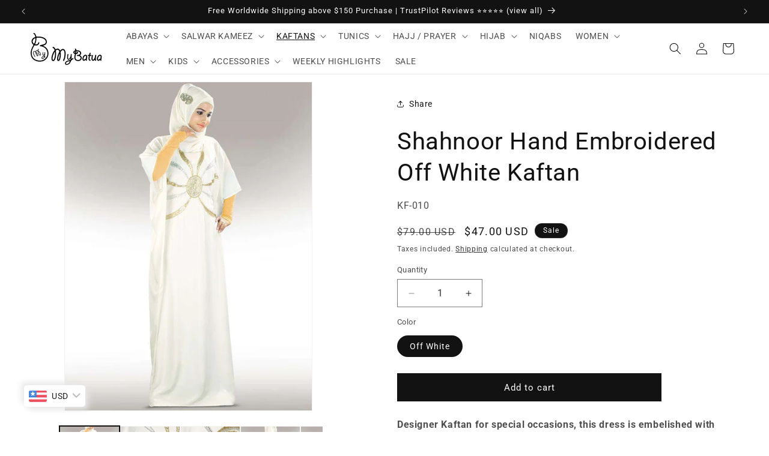

--- FILE ---
content_type: text/html; charset=utf-8
request_url: https://www.mybatua.com/collections/abaya-kaftan/products/shahnoor-hand-embroidered-off-white-kaftan?variant=16433082990658
body_size: 61416
content:
<!doctype html>
<html class="js" lang="en">
  <head>
    <meta name="google-site-verification" content="8aULaQcOTbPalF8z9pTig_sOdd7nLqsiySy136P4XT0" />
    <meta charset="utf-8">
    <meta http-equiv="X-UA-Compatible" content="IE=edge">
    <meta name="viewport" content="width=device-width,initial-scale=1">
    <meta name="theme-color" content="">
    <link rel="canonical" href="https://www.mybatua.com/products/shahnoor-hand-embroidered-off-white-kaftan"><link rel="icon" type="image/png" href="//www.mybatua.com/cdn/shop/files/logo-mybatua-fav-icon-2-min.png?crop=center&height=32&v=1749703209&width=32"><link rel="preconnect" href="https://fonts.shopifycdn.com" crossorigin><title>
      Buy Shahnoor Hand Embroidered Off White Kaftan Online
 &ndash; MyBatua.com</title>

    
      <meta name="description" content="Buy shahnoor hand embroidered off white kaftan online at MyBatua. We have the largest collection of Handbags and Islamic clothing for Muslim Women, men and Kids Online. We ship Worldwide. Shop Now!">
    

    

<meta property="og:site_name" content="MyBatua.com">
<meta property="og:url" content="https://www.mybatua.com/products/shahnoor-hand-embroidered-off-white-kaftan">
<meta property="og:title" content="Buy Shahnoor Hand Embroidered Off White Kaftan Online">
<meta property="og:type" content="product">
<meta property="og:description" content="Buy shahnoor hand embroidered off white kaftan online at MyBatua. We have the largest collection of Handbags and Islamic clothing for Muslim Women, men and Kids Online. We ship Worldwide. Shop Now!"><meta property="og:image" content="http://www.mybatua.com/cdn/shop/products/kf-010-2.jpg?v=1573215818">
  <meta property="og:image:secure_url" content="https://www.mybatua.com/cdn/shop/products/kf-010-2.jpg?v=1573215818">
  <meta property="og:image:width" content="780">
  <meta property="og:image:height" content="1040"><meta property="og:price:amount" content="47.00">
  <meta property="og:price:currency" content="USD"><meta name="twitter:site" content="@https://x.com/mybatua"><meta name="twitter:card" content="summary_large_image">
<meta name="twitter:title" content="Buy Shahnoor Hand Embroidered Off White Kaftan Online">
<meta name="twitter:description" content="Buy shahnoor hand embroidered off white kaftan online at MyBatua. We have the largest collection of Handbags and Islamic clothing for Muslim Women, men and Kids Online. We ship Worldwide. Shop Now!">


    <script src="//www.mybatua.com/cdn/shop/t/107/assets/constants.js?v=132983761750457495441767438109" defer="defer"></script>
    <script src="//www.mybatua.com/cdn/shop/t/107/assets/pubsub.js?v=25310214064522200911767438110" defer="defer"></script>
    <script src="//www.mybatua.com/cdn/shop/t/107/assets/global.js?v=7301445359237545521767438109" defer="defer"></script>
    <script src="//www.mybatua.com/cdn/shop/t/107/assets/details-disclosure.js?v=13653116266235556501767438109" defer="defer"></script>
    <script src="//www.mybatua.com/cdn/shop/t/107/assets/details-modal.js?v=25581673532751508451767438109" defer="defer"></script>
    <script src="//www.mybatua.com/cdn/shop/t/107/assets/search-form.js?v=133129549252120666541767438110" defer="defer"></script><script>window.performance && window.performance.mark && window.performance.mark('shopify.content_for_header.start');</script><meta id="shopify-digital-wallet" name="shopify-digital-wallet" content="/8008564802/digital_wallets/dialog">
<meta name="shopify-checkout-api-token" content="8a8237400750d32b2ada7b5cb6071a84">
<meta id="in-context-paypal-metadata" data-shop-id="8008564802" data-venmo-supported="false" data-environment="production" data-locale="en_US" data-paypal-v4="true" data-currency="USD">
<link rel="alternate" type="application/json+oembed" href="https://www.mybatua.com/products/shahnoor-hand-embroidered-off-white-kaftan.oembed">
<script async="async" src="/checkouts/internal/preloads.js?locale=en-US"></script>
<script id="shopify-features" type="application/json">{"accessToken":"8a8237400750d32b2ada7b5cb6071a84","betas":["rich-media-storefront-analytics"],"domain":"www.mybatua.com","predictiveSearch":true,"shopId":8008564802,"locale":"en"}</script>
<script>var Shopify = Shopify || {};
Shopify.shop = "mybatuastore.myshopify.com";
Shopify.locale = "en";
Shopify.currency = {"active":"USD","rate":"1.0"};
Shopify.country = "US";
Shopify.theme = {"name":"Dawn 3-Jan-2026","id":138895556674,"schema_name":"Dawn","schema_version":"15.4.1","theme_store_id":887,"role":"main"};
Shopify.theme.handle = "null";
Shopify.theme.style = {"id":null,"handle":null};
Shopify.cdnHost = "www.mybatua.com/cdn";
Shopify.routes = Shopify.routes || {};
Shopify.routes.root = "/";</script>
<script type="module">!function(o){(o.Shopify=o.Shopify||{}).modules=!0}(window);</script>
<script>!function(o){function n(){var o=[];function n(){o.push(Array.prototype.slice.apply(arguments))}return n.q=o,n}var t=o.Shopify=o.Shopify||{};t.loadFeatures=n(),t.autoloadFeatures=n()}(window);</script>
<script id="shop-js-analytics" type="application/json">{"pageType":"product"}</script>
<script defer="defer" async type="module" src="//www.mybatua.com/cdn/shopifycloud/shop-js/modules/v2/client.init-shop-cart-sync_BN7fPSNr.en.esm.js"></script>
<script defer="defer" async type="module" src="//www.mybatua.com/cdn/shopifycloud/shop-js/modules/v2/chunk.common_Cbph3Kss.esm.js"></script>
<script defer="defer" async type="module" src="//www.mybatua.com/cdn/shopifycloud/shop-js/modules/v2/chunk.modal_DKumMAJ1.esm.js"></script>
<script type="module">
  await import("//www.mybatua.com/cdn/shopifycloud/shop-js/modules/v2/client.init-shop-cart-sync_BN7fPSNr.en.esm.js");
await import("//www.mybatua.com/cdn/shopifycloud/shop-js/modules/v2/chunk.common_Cbph3Kss.esm.js");
await import("//www.mybatua.com/cdn/shopifycloud/shop-js/modules/v2/chunk.modal_DKumMAJ1.esm.js");

  window.Shopify.SignInWithShop?.initShopCartSync?.({"fedCMEnabled":true,"windoidEnabled":true});

</script>
<script>(function() {
  var isLoaded = false;
  function asyncLoad() {
    if (isLoaded) return;
    isLoaded = true;
    var urls = ["https:\/\/s3.amazonaws.com\/verge-shopify\/verge-json-ld.js?shop=mybatuastore.myshopify.com","https:\/\/ecommplugins-trustboxsettings.trustpilot.com\/mybatuastore.myshopify.com.js?settings=1704711985067\u0026shop=mybatuastore.myshopify.com","https:\/\/ecommplugins-scripts.trustpilot.com\/v2.1\/js\/header.min.js?settings=eyJrZXkiOiJIdDBQZWVadndubVRvYTJnIiwicyI6Im5vbmUifQ==\u0026v=2.5\u0026shop=mybatuastore.myshopify.com","\/\/cdn.shopify.com\/proxy\/16be394eac5fc861d6ab5e47fc210fc10a21cbc2f449759b7906e187e2df4554\/api.goaffpro.com\/loader.js?shop=mybatuastore.myshopify.com\u0026sp-cache-control=cHVibGljLCBtYXgtYWdlPTkwMA","https:\/\/chimpstatic.com\/mcjs-connected\/js\/users\/5a4c64dbcebc2bbc6985e3d95\/dc8d98911e7990b482e2d9a8d.js?shop=mybatuastore.myshopify.com","\/\/code.tidio.co\/pkvjnft1jfvndpegw87ytc5gldqc0xks.js?shop=mybatuastore.myshopify.com","https:\/\/widget.trustpilot.com\/bootstrap\/v5\/tp.widget.sync.bootstrap.min.js?shop=mybatuastore.myshopify.com"];
    for (var i = 0; i < urls.length; i++) {
      var s = document.createElement('script');
      s.type = 'text/javascript';
      s.async = true;
      s.src = urls[i];
      var x = document.getElementsByTagName('script')[0];
      x.parentNode.insertBefore(s, x);
    }
  };
  if(window.attachEvent) {
    window.attachEvent('onload', asyncLoad);
  } else {
    window.addEventListener('load', asyncLoad, false);
  }
})();</script>
<script id="__st">var __st={"a":8008564802,"offset":19800,"reqid":"c0db4444-7424-4c3c-bc55-2001d71307e2-1770086248","pageurl":"www.mybatua.com\/collections\/abaya-kaftan\/products\/shahnoor-hand-embroidered-off-white-kaftan?variant=16433082990658","u":"4666e3e7ec76","p":"product","rtyp":"product","rid":1909050310722};</script>
<script>window.ShopifyPaypalV4VisibilityTracking = true;</script>
<script id="captcha-bootstrap">!function(){'use strict';const t='contact',e='account',n='new_comment',o=[[t,t],['blogs',n],['comments',n],[t,'customer']],c=[[e,'customer_login'],[e,'guest_login'],[e,'recover_customer_password'],[e,'create_customer']],r=t=>t.map((([t,e])=>`form[action*='/${t}']:not([data-nocaptcha='true']) input[name='form_type'][value='${e}']`)).join(','),a=t=>()=>t?[...document.querySelectorAll(t)].map((t=>t.form)):[];function s(){const t=[...o],e=r(t);return a(e)}const i='password',u='form_key',d=['recaptcha-v3-token','g-recaptcha-response','h-captcha-response',i],f=()=>{try{return window.sessionStorage}catch{return}},m='__shopify_v',_=t=>t.elements[u];function p(t,e,n=!1){try{const o=window.sessionStorage,c=JSON.parse(o.getItem(e)),{data:r}=function(t){const{data:e,action:n}=t;return t[m]||n?{data:e,action:n}:{data:t,action:n}}(c);for(const[e,n]of Object.entries(r))t.elements[e]&&(t.elements[e].value=n);n&&o.removeItem(e)}catch(o){console.error('form repopulation failed',{error:o})}}const l='form_type',E='cptcha';function T(t){t.dataset[E]=!0}const w=window,h=w.document,L='Shopify',v='ce_forms',y='captcha';let A=!1;((t,e)=>{const n=(g='f06e6c50-85a8-45c8-87d0-21a2b65856fe',I='https://cdn.shopify.com/shopifycloud/storefront-forms-hcaptcha/ce_storefront_forms_captcha_hcaptcha.v1.5.2.iife.js',D={infoText:'Protected by hCaptcha',privacyText:'Privacy',termsText:'Terms'},(t,e,n)=>{const o=w[L][v],c=o.bindForm;if(c)return c(t,g,e,D).then(n);var r;o.q.push([[t,g,e,D],n]),r=I,A||(h.body.append(Object.assign(h.createElement('script'),{id:'captcha-provider',async:!0,src:r})),A=!0)});var g,I,D;w[L]=w[L]||{},w[L][v]=w[L][v]||{},w[L][v].q=[],w[L][y]=w[L][y]||{},w[L][y].protect=function(t,e){n(t,void 0,e),T(t)},Object.freeze(w[L][y]),function(t,e,n,w,h,L){const[v,y,A,g]=function(t,e,n){const i=e?o:[],u=t?c:[],d=[...i,...u],f=r(d),m=r(i),_=r(d.filter((([t,e])=>n.includes(e))));return[a(f),a(m),a(_),s()]}(w,h,L),I=t=>{const e=t.target;return e instanceof HTMLFormElement?e:e&&e.form},D=t=>v().includes(t);t.addEventListener('submit',(t=>{const e=I(t);if(!e)return;const n=D(e)&&!e.dataset.hcaptchaBound&&!e.dataset.recaptchaBound,o=_(e),c=g().includes(e)&&(!o||!o.value);(n||c)&&t.preventDefault(),c&&!n&&(function(t){try{if(!f())return;!function(t){const e=f();if(!e)return;const n=_(t);if(!n)return;const o=n.value;o&&e.removeItem(o)}(t);const e=Array.from(Array(32),(()=>Math.random().toString(36)[2])).join('');!function(t,e){_(t)||t.append(Object.assign(document.createElement('input'),{type:'hidden',name:u})),t.elements[u].value=e}(t,e),function(t,e){const n=f();if(!n)return;const o=[...t.querySelectorAll(`input[type='${i}']`)].map((({name:t})=>t)),c=[...d,...o],r={};for(const[a,s]of new FormData(t).entries())c.includes(a)||(r[a]=s);n.setItem(e,JSON.stringify({[m]:1,action:t.action,data:r}))}(t,e)}catch(e){console.error('failed to persist form',e)}}(e),e.submit())}));const S=(t,e)=>{t&&!t.dataset[E]&&(n(t,e.some((e=>e===t))),T(t))};for(const o of['focusin','change'])t.addEventListener(o,(t=>{const e=I(t);D(e)&&S(e,y())}));const B=e.get('form_key'),M=e.get(l),P=B&&M;t.addEventListener('DOMContentLoaded',(()=>{const t=y();if(P)for(const e of t)e.elements[l].value===M&&p(e,B);[...new Set([...A(),...v().filter((t=>'true'===t.dataset.shopifyCaptcha))])].forEach((e=>S(e,t)))}))}(h,new URLSearchParams(w.location.search),n,t,e,['guest_login'])})(!0,!0)}();</script>
<script integrity="sha256-4kQ18oKyAcykRKYeNunJcIwy7WH5gtpwJnB7kiuLZ1E=" data-source-attribution="shopify.loadfeatures" defer="defer" src="//www.mybatua.com/cdn/shopifycloud/storefront/assets/storefront/load_feature-a0a9edcb.js" crossorigin="anonymous"></script>
<script data-source-attribution="shopify.dynamic_checkout.dynamic.init">var Shopify=Shopify||{};Shopify.PaymentButton=Shopify.PaymentButton||{isStorefrontPortableWallets:!0,init:function(){window.Shopify.PaymentButton.init=function(){};var t=document.createElement("script");t.src="https://www.mybatua.com/cdn/shopifycloud/portable-wallets/latest/portable-wallets.en.js",t.type="module",document.head.appendChild(t)}};
</script>
<script data-source-attribution="shopify.dynamic_checkout.buyer_consent">
  function portableWalletsHideBuyerConsent(e){var t=document.getElementById("shopify-buyer-consent"),n=document.getElementById("shopify-subscription-policy-button");t&&n&&(t.classList.add("hidden"),t.setAttribute("aria-hidden","true"),n.removeEventListener("click",e))}function portableWalletsShowBuyerConsent(e){var t=document.getElementById("shopify-buyer-consent"),n=document.getElementById("shopify-subscription-policy-button");t&&n&&(t.classList.remove("hidden"),t.removeAttribute("aria-hidden"),n.addEventListener("click",e))}window.Shopify?.PaymentButton&&(window.Shopify.PaymentButton.hideBuyerConsent=portableWalletsHideBuyerConsent,window.Shopify.PaymentButton.showBuyerConsent=portableWalletsShowBuyerConsent);
</script>
<script data-source-attribution="shopify.dynamic_checkout.cart.bootstrap">document.addEventListener("DOMContentLoaded",(function(){function t(){return document.querySelector("shopify-accelerated-checkout-cart, shopify-accelerated-checkout")}if(t())Shopify.PaymentButton.init();else{new MutationObserver((function(e,n){t()&&(Shopify.PaymentButton.init(),n.disconnect())})).observe(document.body,{childList:!0,subtree:!0})}}));
</script>
<link id="shopify-accelerated-checkout-styles" rel="stylesheet" media="screen" href="https://www.mybatua.com/cdn/shopifycloud/portable-wallets/latest/accelerated-checkout-backwards-compat.css" crossorigin="anonymous">
<style id="shopify-accelerated-checkout-cart">
        #shopify-buyer-consent {
  margin-top: 1em;
  display: inline-block;
  width: 100%;
}

#shopify-buyer-consent.hidden {
  display: none;
}

#shopify-subscription-policy-button {
  background: none;
  border: none;
  padding: 0;
  text-decoration: underline;
  font-size: inherit;
  cursor: pointer;
}

#shopify-subscription-policy-button::before {
  box-shadow: none;
}

      </style>
<script id="sections-script" data-sections="header" defer="defer" src="//www.mybatua.com/cdn/shop/t/107/compiled_assets/scripts.js?v=78953"></script>
<script>window.performance && window.performance.mark && window.performance.mark('shopify.content_for_header.end');</script>


    <style data-shopify>
      @font-face {
  font-family: Roboto;
  font-weight: 400;
  font-style: normal;
  font-display: swap;
  src: url("//www.mybatua.com/cdn/fonts/roboto/roboto_n4.2019d890f07b1852f56ce63ba45b2db45d852cba.woff2") format("woff2"),
       url("//www.mybatua.com/cdn/fonts/roboto/roboto_n4.238690e0007583582327135619c5f7971652fa9d.woff") format("woff");
}

      @font-face {
  font-family: Roboto;
  font-weight: 700;
  font-style: normal;
  font-display: swap;
  src: url("//www.mybatua.com/cdn/fonts/roboto/roboto_n7.f38007a10afbbde8976c4056bfe890710d51dec2.woff2") format("woff2"),
       url("//www.mybatua.com/cdn/fonts/roboto/roboto_n7.94bfdd3e80c7be00e128703d245c207769d763f9.woff") format("woff");
}

      @font-face {
  font-family: Roboto;
  font-weight: 400;
  font-style: italic;
  font-display: swap;
  src: url("//www.mybatua.com/cdn/fonts/roboto/roboto_i4.57ce898ccda22ee84f49e6b57ae302250655e2d4.woff2") format("woff2"),
       url("//www.mybatua.com/cdn/fonts/roboto/roboto_i4.b21f3bd061cbcb83b824ae8c7671a82587b264bf.woff") format("woff");
}

      @font-face {
  font-family: Roboto;
  font-weight: 700;
  font-style: italic;
  font-display: swap;
  src: url("//www.mybatua.com/cdn/fonts/roboto/roboto_i7.7ccaf9410746f2c53340607c42c43f90a9005937.woff2") format("woff2"),
       url("//www.mybatua.com/cdn/fonts/roboto/roboto_i7.49ec21cdd7148292bffea74c62c0df6e93551516.woff") format("woff");
}

      @font-face {
  font-family: Roboto;
  font-weight: 400;
  font-style: normal;
  font-display: swap;
  src: url("//www.mybatua.com/cdn/fonts/roboto/roboto_n4.2019d890f07b1852f56ce63ba45b2db45d852cba.woff2") format("woff2"),
       url("//www.mybatua.com/cdn/fonts/roboto/roboto_n4.238690e0007583582327135619c5f7971652fa9d.woff") format("woff");
}


      
        :root,
        .color-scheme-1 {
          --color-background: 255,255,255;
        
          --gradient-background: #ffffff;
        

        

        --color-foreground: 18,18,18;
        --color-background-contrast: 191,191,191;
        --color-shadow: 18,18,18;
        --color-button: 18,18,18;
        --color-button-text: 255,255,255;
        --color-secondary-button: 255,255,255;
        --color-secondary-button-text: 18,18,18;
        --color-link: 18,18,18;
        --color-badge-foreground: 18,18,18;
        --color-badge-background: 255,255,255;
        --color-badge-border: 18,18,18;
        --payment-terms-background-color: rgb(255 255 255);
      }
      
        
        .color-scheme-2 {
          --color-background: 186,181,181;
        
          --gradient-background: #bab5b5;
        

        

        --color-foreground: 18,18,18;
        --color-background-contrast: 124,116,116;
        --color-shadow: 18,18,18;
        --color-button: 18,18,18;
        --color-button-text: 243,243,243;
        --color-secondary-button: 186,181,181;
        --color-secondary-button-text: 18,18,18;
        --color-link: 18,18,18;
        --color-badge-foreground: 18,18,18;
        --color-badge-background: 186,181,181;
        --color-badge-border: 18,18,18;
        --payment-terms-background-color: rgb(186 181 181);
      }
      
        
        .color-scheme-3 {
          --color-background: 36,40,51;
        
          --gradient-background: #242833;
        

        

        --color-foreground: 255,255,255;
        --color-background-contrast: 47,52,66;
        --color-shadow: 18,18,18;
        --color-button: 255,255,255;
        --color-button-text: 0,0,0;
        --color-secondary-button: 36,40,51;
        --color-secondary-button-text: 255,255,255;
        --color-link: 255,255,255;
        --color-badge-foreground: 255,255,255;
        --color-badge-background: 36,40,51;
        --color-badge-border: 255,255,255;
        --payment-terms-background-color: rgb(36 40 51);
      }
      
        
        .color-scheme-4 {
          --color-background: 18,18,18;
        
          --gradient-background: #121212;
        

        

        --color-foreground: 255,255,255;
        --color-background-contrast: 146,146,146;
        --color-shadow: 18,18,18;
        --color-button: 255,255,255;
        --color-button-text: 18,18,18;
        --color-secondary-button: 18,18,18;
        --color-secondary-button-text: 255,255,255;
        --color-link: 255,255,255;
        --color-badge-foreground: 255,255,255;
        --color-badge-background: 18,18,18;
        --color-badge-border: 255,255,255;
        --payment-terms-background-color: rgb(18 18 18);
      }
      
        
        .color-scheme-5 {
          --color-background: 163,182,255;
        
          --gradient-background: #a3b6ff;
        

        

        --color-foreground: 255,255,255;
        --color-background-contrast: 35,81,255;
        --color-shadow: 18,18,18;
        --color-button: 255,255,255;
        --color-button-text: 51,79,180;
        --color-secondary-button: 163,182,255;
        --color-secondary-button-text: 255,255,255;
        --color-link: 255,255,255;
        --color-badge-foreground: 255,255,255;
        --color-badge-background: 163,182,255;
        --color-badge-border: 255,255,255;
        --payment-terms-background-color: rgb(163 182 255);
      }
      
        
        .color-scheme-db48e470-aadc-4c24-9604-131d9b927082 {
          --color-background: 255,142,162;
        
          --gradient-background: #ff8ea2;
        

        

        --color-foreground: 255,255,255;
        --color-background-contrast: 255,15,57;
        --color-shadow: 255,255,255;
        --color-button: 18,18,18;
        --color-button-text: 255,255,255;
        --color-secondary-button: 255,142,162;
        --color-secondary-button-text: 18,18,18;
        --color-link: 18,18,18;
        --color-badge-foreground: 255,255,255;
        --color-badge-background: 255,142,162;
        --color-badge-border: 255,255,255;
        --payment-terms-background-color: rgb(255 142 162);
      }
      
        
        .color-scheme-5f055d7e-bf4e-47b6-b683-35d3c5388d93 {
          --color-background: 244,244,244;
        
          --gradient-background: #f4f4f4;
        

        

        --color-foreground: 0,0,0;
        --color-background-contrast: 180,180,180;
        --color-shadow: 18,18,18;
        --color-button: 18,18,18;
        --color-button-text: 255,255,255;
        --color-secondary-button: 244,244,244;
        --color-secondary-button-text: 18,18,18;
        --color-link: 18,18,18;
        --color-badge-foreground: 0,0,0;
        --color-badge-background: 244,244,244;
        --color-badge-border: 0,0,0;
        --payment-terms-background-color: rgb(244 244 244);
      }
      

      body, .color-scheme-1, .color-scheme-2, .color-scheme-3, .color-scheme-4, .color-scheme-5, .color-scheme-db48e470-aadc-4c24-9604-131d9b927082, .color-scheme-5f055d7e-bf4e-47b6-b683-35d3c5388d93 {
        color: rgba(var(--color-foreground), 0.75);
        background-color: rgb(var(--color-background));
      }

      :root {
        --font-body-family: Roboto, sans-serif;
        --font-body-style: normal;
        --font-body-weight: 400;
        --font-body-weight-bold: 700;

        --font-heading-family: Roboto, sans-serif;
        --font-heading-style: normal;
        --font-heading-weight: 400;

        --font-body-scale: 1.0;
        --font-heading-scale: 1.0;

        --media-padding: px;
        --media-border-opacity: 0.05;
        --media-border-width: 1px;
        --media-radius: 0px;
        --media-shadow-opacity: 0.0;
        --media-shadow-horizontal-offset: 0px;
        --media-shadow-vertical-offset: 4px;
        --media-shadow-blur-radius: 5px;
        --media-shadow-visible: 0;

        --page-width: 160rem;
        --page-width-margin: 0rem;

        --product-card-image-padding: 0.2rem;
        --product-card-corner-radius: 0.0rem;
        --product-card-text-alignment: left;
        --product-card-border-width: 0.0rem;
        --product-card-border-opacity: 0.1;
        --product-card-shadow-opacity: 0.0;
        --product-card-shadow-visible: 0;
        --product-card-shadow-horizontal-offset: 0.0rem;
        --product-card-shadow-vertical-offset: 0.4rem;
        --product-card-shadow-blur-radius: 0.5rem;

        --collection-card-image-padding: 0.0rem;
        --collection-card-corner-radius: 0.0rem;
        --collection-card-text-alignment: left;
        --collection-card-border-width: 0.0rem;
        --collection-card-border-opacity: 0.1;
        --collection-card-shadow-opacity: 0.0;
        --collection-card-shadow-visible: 0;
        --collection-card-shadow-horizontal-offset: 0.0rem;
        --collection-card-shadow-vertical-offset: 0.4rem;
        --collection-card-shadow-blur-radius: 0.5rem;

        --blog-card-image-padding: 0.0rem;
        --blog-card-corner-radius: 0.0rem;
        --blog-card-text-alignment: left;
        --blog-card-border-width: 0.0rem;
        --blog-card-border-opacity: 0.1;
        --blog-card-shadow-opacity: 0.0;
        --blog-card-shadow-visible: 0;
        --blog-card-shadow-horizontal-offset: 0.0rem;
        --blog-card-shadow-vertical-offset: 0.4rem;
        --blog-card-shadow-blur-radius: 0.5rem;

        --badge-corner-radius: 4.0rem;

        --popup-border-width: 1px;
        --popup-border-opacity: 0.1;
        --popup-corner-radius: 0px;
        --popup-shadow-opacity: 0.05;
        --popup-shadow-horizontal-offset: 0px;
        --popup-shadow-vertical-offset: 4px;
        --popup-shadow-blur-radius: 5px;

        --drawer-border-width: 1px;
        --drawer-border-opacity: 0.1;
        --drawer-shadow-opacity: 0.0;
        --drawer-shadow-horizontal-offset: 0px;
        --drawer-shadow-vertical-offset: 4px;
        --drawer-shadow-blur-radius: 5px;

        --spacing-sections-desktop: 0px;
        --spacing-sections-mobile: 0px;

        --grid-desktop-vertical-spacing: 8px;
        --grid-desktop-horizontal-spacing: 8px;
        --grid-mobile-vertical-spacing: 4px;
        --grid-mobile-horizontal-spacing: 4px;

        --text-boxes-border-opacity: 0.1;
        --text-boxes-border-width: 0px;
        --text-boxes-radius: 0px;
        --text-boxes-shadow-opacity: 0.0;
        --text-boxes-shadow-visible: 0;
        --text-boxes-shadow-horizontal-offset: 0px;
        --text-boxes-shadow-vertical-offset: 4px;
        --text-boxes-shadow-blur-radius: 5px;

        --buttons-radius: 0px;
        --buttons-radius-outset: 0px;
        --buttons-border-width: 1px;
        --buttons-border-opacity: 1.0;
        --buttons-shadow-opacity: 0.0;
        --buttons-shadow-visible: 0;
        --buttons-shadow-horizontal-offset: 0px;
        --buttons-shadow-vertical-offset: 4px;
        --buttons-shadow-blur-radius: 5px;
        --buttons-border-offset: 0px;

        --inputs-radius: 0px;
        --inputs-border-width: 1px;
        --inputs-border-opacity: 0.55;
        --inputs-shadow-opacity: 0.0;
        --inputs-shadow-horizontal-offset: 0px;
        --inputs-margin-offset: 0px;
        --inputs-shadow-vertical-offset: 4px;
        --inputs-shadow-blur-radius: 5px;
        --inputs-radius-outset: 0px;

        --variant-pills-radius: 40px;
        --variant-pills-border-width: 1px;
        --variant-pills-border-opacity: 0.55;
        --variant-pills-shadow-opacity: 0.0;
        --variant-pills-shadow-horizontal-offset: 0px;
        --variant-pills-shadow-vertical-offset: 4px;
        --variant-pills-shadow-blur-radius: 5px;
      }

      *,
      *::before,
      *::after {
        box-sizing: inherit;
      }

      html {
        box-sizing: border-box;
        font-size: calc(var(--font-body-scale) * 62.5%);
        height: 100%;
      }

      body {
        display: grid;
        grid-template-rows: auto auto 1fr auto;
        grid-template-columns: 100%;
        min-height: 100%;
        margin: 0;
        font-size: 1.5rem;
        letter-spacing: 0.06rem;
        line-height: calc(1 + 0.8 / var(--font-body-scale));
        font-family: var(--font-body-family);
        font-style: var(--font-body-style);
        font-weight: var(--font-body-weight);
      }

      @media screen and (min-width: 750px) {
        body {
          font-size: 1.6rem;
        }
      }
    </style>

    <link href="//www.mybatua.com/cdn/shop/t/107/assets/base.css?v=159841507637079171801767438109" rel="stylesheet" type="text/css" media="all" />
    <link rel="stylesheet" href="//www.mybatua.com/cdn/shop/t/107/assets/component-cart-items.css?v=13033300910818915211767438109" media="print" onload="this.media='all'">
      <link rel="preload" as="font" href="//www.mybatua.com/cdn/fonts/roboto/roboto_n4.2019d890f07b1852f56ce63ba45b2db45d852cba.woff2" type="font/woff2" crossorigin>
      

      <link rel="preload" as="font" href="//www.mybatua.com/cdn/fonts/roboto/roboto_n4.2019d890f07b1852f56ce63ba45b2db45d852cba.woff2" type="font/woff2" crossorigin>
      
<link href="//www.mybatua.com/cdn/shop/t/107/assets/component-localization-form.css?v=170315343355214948141767438109" rel="stylesheet" type="text/css" media="all" />
      <script src="//www.mybatua.com/cdn/shop/t/107/assets/localization-form.js?v=144176611646395275351767438110" defer="defer"></script><link
        rel="stylesheet"
        href="//www.mybatua.com/cdn/shop/t/107/assets/component-predictive-search.css?v=118923337488134913561767438109"
        media="print"
        onload="this.media='all'"
      ><script>
      if (Shopify.designMode) {
        document.documentElement.classList.add('shopify-design-mode');
      }
    </script>

    <link href="//www.mybatua.com/cdn/shop/t/107/assets/bold-options.css?v=9905973854495013691767438127" rel="stylesheet" type="text/css" media="all" />


  <!-- BEGIN app block: shopify://apps/bucks/blocks/app-embed/4f0a9b06-9da4-4a49-b378-2de9d23a3af3 -->
<script>
  window.bucksCC = window.bucksCC || {};
  window.bucksCC.metaConfig = {};
  window.bucksCC.reConvert = function() {};
  "function" != typeof Object.assign && (Object.assign = function(n) {
    if (null == n) 
      throw new TypeError("Cannot convert undefined or null to object");
    



    for (var r = Object(n), t = 1; t < arguments.length; t++) {
      var e = arguments[t];
      if (null != e) 
        for (var o in e) 
          e.hasOwnProperty(o) && (r[o] = e[o])
    }
    return r
  });

const bucks_validateJson = json => {
    let checkedJson;
    try {
        checkedJson = JSON.parse(json);
    } catch (error) { }
    return checkedJson;
};

  const bucks_encodedData = "[base64]";

  const bucks_myshopifyDomain = "www.mybatua.com";

  const decodedURI = atob(bucks_encodedData);
  const bucks_decodedString = decodeURIComponent(decodedURI);


  const bucks_parsedData = bucks_validateJson(bucks_decodedString) || {};
  Object.assign(window.bucksCC.metaConfig, {

    ... bucks_parsedData,
    money_format: "\u003cspan class=money\u003e${{amount}}\u003c\/span\u003e",
    money_with_currency_format: "\u003cspan class=money\u003e${{amount}} USD\u003c\/span\u003e",
    userCurrency: "USD"

  });
  window.bucksCC.reConvert = function() {};
  window.bucksCC.themeAppExtension = true;
  window.bucksCC.metaConfig.multiCurrencies = [];
  window.bucksCC.localization = {};
  
  

  window.bucksCC.localization.availableCountries = ["AF","AX","AL","DZ","AD","AO","AI","AG","AR","AM","AW","AC","AU","AT","AZ","BS","BH","BD","BB","BY","BE","BZ","BJ","BM","BT","BO","BA","BW","BV","BR","IO","VG","BN","BG","BF","BI","KH","CM","CA","CV","BQ","KY","CF","TD","CL","CN","CX","CC","CO","KM","CG","CD","CK","CR","CI","HR","CW","CY","CZ","DK","DJ","DM","DO","EC","EG","SV","GQ","ER","EE","SZ","ET","FK","FO","FJ","FI","FR","GF","PF","TF","GA","GM","GE","DE","GH","GI","GR","GL","GD","GP","GT","GG","GN","GW","GY","HT","HM","HN","HK","HU","IS","IN","ID","IQ","IE","IM","IL","IT","JM","JP","JE","JO","KZ","KE","KI","XK","KW","KG","LA","LV","LB","LS","LR","LY","LI","LT","LU","MO","MG","MW","MY","MV","ML","MT","MQ","MR","MU","YT","MX","MD","MC","MN","ME","MS","MA","MZ","MM","NA","NR","NP","NL","AN","NC","NZ","NI","NE","NG","NU","NF","MK","NO","OM","PK","PS","PA","PG","PY","PE","PH","PN","PL","PT","QA","RE","RO","RU","RW","WS","SM","ST","SA","SN","RS","SC","SL","SG","SX","SK","SI","SB","SO","ZA","GS","KR","SS","ES","LK","BL","SH","KN","LC","MF","PM","VC","SD","SR","SJ","SE","CH","TW","TJ","TZ","TH","TL","TG","TK","TO","TT","TA","TN","TR","TM","TC","TV","UM","UG","UA","AE","GB","US","UY","UZ","VU","VA","VE","VN","WF","EH","YE","ZM","ZW"];
  window.bucksCC.localization.availableLanguages = ["en"];

  
  window.bucksCC.metaConfig.multiCurrencies = "USD".split(',') || '';
  window.bucksCC.metaConfig.cartCurrency = "USD" || '';

  if ((((window || {}).bucksCC || {}).metaConfig || {}).instantLoader) {
    self.fetch || (self.fetch = function(e, n) {
      return n = n || {},
      new Promise(function(t, s) {
        var r = new XMLHttpRequest,
          o = [],
          u = [],
          i = {},
          a = function() {
            return {
              ok: 2 == (r.status / 100 | 0),
              statusText: r.statusText,
              status: r.status,
              url: r.responseURL,
              text: function() {
                return Promise.resolve(r.responseText)
              },
              json: function() {
                return Promise.resolve(JSON.parse(r.responseText))
              },
              blob: function() {
                return Promise.resolve(new Blob([r.response]))
              },
              clone: a,
              headers: {
                keys: function() {
                  return o
                },
                entries: function() {
                  return u
                },
                get: function(e) {
                  return i[e.toLowerCase()]
                },
                has: function(e) {
                  return e.toLowerCase() in i
                }
              }
            }
          };
        for (var c in r.open(n.method || "get", e, !0), r.onload = function() {
          r.getAllResponseHeaders().replace(/^(.*?):[^S\n]*([sS]*?)$/gm, function(e, n, t) {
            o.push(n = n.toLowerCase()),
            u.push([n, t]),
            i[n] = i[n]
              ? i[n] + "," + t
              : t
          }),
          t(a())
        },
        r.onerror = s,
        r.withCredentials = "include" == n.credentials,
        n.headers) 
          r.setRequestHeader(c, n.headers[c]);
        r.send(n.body || null)
      })
    });
    !function() {
      function t(t) {
        const e = document.createElement("style");
        e.innerText = t,
        document.head.appendChild(e)
      }
      function e(t) {
        const e = document.createElement("script");
        e.type = "text/javascript",
        e.text = t,
        document.head.appendChild(e),
        console.log("%cBUCKSCC: Instant Loader Activated ⚡️", "background: #1c64f6; color: #fff; font-size: 12px; font-weight:bold; padding: 5px 10px; border-radius: 3px")
      }
      let n = sessionStorage.getItem("bucksccHash");
      (
        n = n
          ? JSON.parse(n)
          : null
      )
        ? e(n)
        : fetch(`https://${bucks_myshopifyDomain}/apps/buckscc/sdk.min.js`, {mode: "no-cors"}).then(function(t) {
          return t.text()
        }).then(function(t) {
          if ((t || "").length > 100) {
            const o = JSON.stringify(t);
            sessionStorage.setItem("bucksccHash", o),
            n = t,
            e(t)
          }
        })
    }();
  }

  const themeAppExLoadEvent = new Event("BUCKSCC_THEME-APP-EXTENSION_LOADED", { bubbles: true, cancelable: false });

  // Dispatch the custom event on the window
  window.dispatchEvent(themeAppExLoadEvent);

</script><!-- END app block --><!-- BEGIN app block: shopify://apps/sc-product-options/blocks/app-embed/873c9b74-306d-4f83-b58b-a2f5043d2187 --><!-- BEGIN app snippet: bold-options-hybrid -->
<script>
    window.BOLD = window.BOLD || {};
        window.BOLD.options = window.BOLD.options || {};
        window.BOLD.options.settings = window.BOLD.options.settings || {};
        window.BOLD.options.settings.v1_variant_mode = window.BOLD.options.settings.v1_variant_mode || true;
        window.BOLD.options.settings.hybrid_fix_auto_insert_inputs =
        window.BOLD.options.settings.hybrid_fix_auto_insert_inputs || true;
</script>
<!-- END app snippet --><!-- BEGIN app snippet: bold-common --><script>window.BOLD = window.BOLD || {};
    window.BOLD.common = window.BOLD.common || {};
    window.BOLD.common.Shopify = window.BOLD.common.Shopify || {};
    window.BOLD.common.Shopify.shop = {
      domain: 'www.mybatua.com',
      permanent_domain: 'mybatuastore.myshopify.com',
      url: 'https://www.mybatua.com',
      secure_url: 'https://www.mybatua.com',money_format: "\u003cspan class=money\u003e${{amount}} USD\u003c\/span\u003e",currency: "USD"
    };
    window.BOLD.common.Shopify.customer = {
      id: null,
      tags: null,
    };
    window.BOLD.common.Shopify.cart = {"note":null,"attributes":{},"original_total_price":0,"total_price":0,"total_discount":0,"total_weight":0.0,"item_count":0,"items":[],"requires_shipping":false,"currency":"USD","items_subtotal_price":0,"cart_level_discount_applications":[],"checkout_charge_amount":0};
    window.BOLD.common.template = 'product';window.BOLD.common.Shopify.formatMoney = function(money, format) {
        function n(t, e) {
            return "undefined" == typeof t ? e : t
        }
        function r(t, e, r, i) {
            if (e = n(e, 2),
                r = n(r, ","),
                i = n(i, "."),
            isNaN(t) || null == t)
                return 0;
            t = (t / 100).toFixed(e);
            var o = t.split(".")
                , a = o[0].replace(/(\d)(?=(\d\d\d)+(?!\d))/g, "$1" + r)
                , s = o[1] ? i + o[1] : "";
            return a + s
        }
        "string" == typeof money && (money = money.replace(".", ""));
        var i = ""
            , o = /\{\{\s*(\w+)\s*\}\}/
            , a = format || window.BOLD.common.Shopify.shop.money_format || window.Shopify.money_format || "$ {{ amount }}";
        switch (a.match(o)[1]) {
            case "amount":
                i = r(money, 2, ",", ".");
                break;
            case "amount_no_decimals":
                i = r(money, 0, ",", ".");
                break;
            case "amount_with_comma_separator":
                i = r(money, 2, ".", ",");
                break;
            case "amount_no_decimals_with_comma_separator":
                i = r(money, 0, ".", ",");
                break;
            case "amount_with_space_separator":
                i = r(money, 2, " ", ",");
                break;
            case "amount_no_decimals_with_space_separator":
                i = r(money, 0, " ", ",");
                break;
            case "amount_with_apostrophe_separator":
                i = r(money, 2, "'", ".");
                break;
        }
        return a.replace(o, i);
    };
    window.BOLD.common.Shopify.saveProduct = function (handle, product) {
      if (typeof handle === 'string' && typeof window.BOLD.common.Shopify.products[handle] === 'undefined') {
        if (typeof product === 'number') {
          window.BOLD.common.Shopify.handles[product] = handle;
          product = { id: product };
        }
        window.BOLD.common.Shopify.products[handle] = product;
      }
    };
    window.BOLD.common.Shopify.saveVariant = function (variant_id, variant) {
      if (typeof variant_id === 'number' && typeof window.BOLD.common.Shopify.variants[variant_id] === 'undefined') {
        window.BOLD.common.Shopify.variants[variant_id] = variant;
      }
    };window.BOLD.common.Shopify.products = window.BOLD.common.Shopify.products || {};
    window.BOLD.common.Shopify.variants = window.BOLD.common.Shopify.variants || {};
    window.BOLD.common.Shopify.handles = window.BOLD.common.Shopify.handles || {};window.BOLD.common.Shopify.handle = "shahnoor-hand-embroidered-off-white-kaftan"
window.BOLD.common.Shopify.saveProduct("shahnoor-hand-embroidered-off-white-kaftan", 1909050310722);window.BOLD.common.Shopify.saveVariant(16433082990658, { product_id: 1909050310722, product_handle: "shahnoor-hand-embroidered-off-white-kaftan", price: 4700, group_id: '', csp_metafield: {}});window.BOLD.apps_installed = {"Product Options":2} || {};window.BOLD.common.Shopify.saveProduct("rua-kaftan", 1909492285506);window.BOLD.common.Shopify.saveVariant(31579018395714, { product_id: 1909492285506, product_handle: "rua-kaftan", price: 1900, group_id: '', csp_metafield: {}});window.BOLD.common.Shopify.saveVariant(31579018461250, { product_id: 1909492285506, product_handle: "rua-kaftan", price: 1900, group_id: '', csp_metafield: {}});window.BOLD.common.Shopify.saveVariant(31579018494018, { product_id: 1909492285506, product_handle: "rua-kaftan", price: 1900, group_id: '', csp_metafield: {}});window.BOLD.common.Shopify.saveVariant(31579018526786, { product_id: 1909492285506, product_handle: "rua-kaftan", price: 1900, group_id: '', csp_metafield: {}});window.BOLD.common.Shopify.saveVariant(31579018559554, { product_id: 1909492285506, product_handle: "rua-kaftan", price: 1900, group_id: '', csp_metafield: {}});window.BOLD.common.Shopify.saveVariant(31579018592322, { product_id: 1909492285506, product_handle: "rua-kaftan", price: 1900, group_id: '', csp_metafield: {}});window.BOLD.common.Shopify.saveVariant(31579018625090, { product_id: 1909492285506, product_handle: "rua-kaftan", price: 1900, group_id: '', csp_metafield: {}});window.BOLD.common.Shopify.saveVariant(31579018723394, { product_id: 1909492285506, product_handle: "rua-kaftan", price: 1900, group_id: '', csp_metafield: {}});window.BOLD.common.Shopify.saveVariant(31579018788930, { product_id: 1909492285506, product_handle: "rua-kaftan", price: 1900, group_id: '', csp_metafield: {}});window.BOLD.common.Shopify.saveVariant(31579018854466, { product_id: 1909492285506, product_handle: "rua-kaftan", price: 1900, group_id: '', csp_metafield: {}});window.BOLD.common.Shopify.saveVariant(31579018887234, { product_id: 1909492285506, product_handle: "rua-kaftan", price: 1900, group_id: '', csp_metafield: {}});window.BOLD.common.Shopify.saveVariant(31579018920002, { product_id: 1909492285506, product_handle: "rua-kaftan", price: 1900, group_id: '', csp_metafield: {}});window.BOLD.common.Shopify.saveVariant(31579018952770, { product_id: 1909492285506, product_handle: "rua-kaftan", price: 1900, group_id: '', csp_metafield: {}});window.BOLD.common.Shopify.saveVariant(31579018985538, { product_id: 1909492285506, product_handle: "rua-kaftan", price: 1900, group_id: '', csp_metafield: {}});window.BOLD.common.Shopify.saveProduct("nelam-gold-embroidered-black-kaftan", 1908922122306);window.BOLD.common.Shopify.saveVariant(31578992148546, { product_id: 1908922122306, product_handle: "nelam-gold-embroidered-black-kaftan", price: 2600, group_id: '', csp_metafield: {}});window.BOLD.common.Shopify.saveVariant(31578992181314, { product_id: 1908922122306, product_handle: "nelam-gold-embroidered-black-kaftan", price: 2600, group_id: '', csp_metafield: {}});window.BOLD.common.Shopify.saveVariant(31578992246850, { product_id: 1908922122306, product_handle: "nelam-gold-embroidered-black-kaftan", price: 2600, group_id: '', csp_metafield: {}});window.BOLD.common.Shopify.saveVariant(31578992279618, { product_id: 1908922122306, product_handle: "nelam-gold-embroidered-black-kaftan", price: 2600, group_id: '', csp_metafield: {}});window.BOLD.common.Shopify.saveVariant(31578992312386, { product_id: 1908922122306, product_handle: "nelam-gold-embroidered-black-kaftan", price: 2600, group_id: '', csp_metafield: {}});window.BOLD.common.Shopify.saveVariant(31578992345154, { product_id: 1908922122306, product_handle: "nelam-gold-embroidered-black-kaftan", price: 2600, group_id: '', csp_metafield: {}});window.BOLD.common.Shopify.saveVariant(31578992377922, { product_id: 1908922122306, product_handle: "nelam-gold-embroidered-black-kaftan", price: 2600, group_id: '', csp_metafield: {}});window.BOLD.common.Shopify.saveVariant(31578992410690, { product_id: 1908922122306, product_handle: "nelam-gold-embroidered-black-kaftan", price: 2600, group_id: '', csp_metafield: {}});window.BOLD.common.Shopify.saveVariant(31578992443458, { product_id: 1908922122306, product_handle: "nelam-gold-embroidered-black-kaftan", price: 2600, group_id: '', csp_metafield: {}});window.BOLD.common.Shopify.saveVariant(31578992508994, { product_id: 1908922122306, product_handle: "nelam-gold-embroidered-black-kaftan", price: 2600, group_id: '', csp_metafield: {}});window.BOLD.common.Shopify.saveVariant(31578992574530, { product_id: 1908922122306, product_handle: "nelam-gold-embroidered-black-kaftan", price: 2600, group_id: '', csp_metafield: {}});window.BOLD.common.Shopify.saveVariant(31578992640066, { product_id: 1908922122306, product_handle: "nelam-gold-embroidered-black-kaftan", price: 2600, group_id: '', csp_metafield: {}});window.BOLD.common.Shopify.saveVariant(31578992672834, { product_id: 1908922122306, product_handle: "nelam-gold-embroidered-black-kaftan", price: 2600, group_id: '', csp_metafield: {}});window.BOLD.common.Shopify.saveVariant(31578992705602, { product_id: 1908922122306, product_handle: "nelam-gold-embroidered-black-kaftan", price: 2600, group_id: '', csp_metafield: {}});window.BOLD.common.Shopify.saveVariant(31578992738370, { product_id: 1908922122306, product_handle: "nelam-gold-embroidered-black-kaftan", price: 2600, group_id: '', csp_metafield: {}});window.BOLD.common.Shopify.saveVariant(31578992771138, { product_id: 1908922122306, product_handle: "nelam-gold-embroidered-black-kaftan", price: 2600, group_id: '', csp_metafield: {}});window.BOLD.common.Shopify.saveProduct("intricate-floral-design-hand-embroidered-kaftan", 4443626405954);window.BOLD.common.Shopify.saveVariant(31578919108674, { product_id: 4443626405954, product_handle: "intricate-floral-design-hand-embroidered-kaftan", price: 2600, group_id: '', csp_metafield: {}});window.BOLD.common.Shopify.saveVariant(31578919174210, { product_id: 4443626405954, product_handle: "intricate-floral-design-hand-embroidered-kaftan", price: 2600, group_id: '', csp_metafield: {}});window.BOLD.common.Shopify.saveVariant(31578919206978, { product_id: 4443626405954, product_handle: "intricate-floral-design-hand-embroidered-kaftan", price: 2600, group_id: '', csp_metafield: {}});window.BOLD.common.Shopify.saveVariant(31578919239746, { product_id: 4443626405954, product_handle: "intricate-floral-design-hand-embroidered-kaftan", price: 2600, group_id: '', csp_metafield: {}});window.BOLD.common.Shopify.saveVariant(31578919272514, { product_id: 4443626405954, product_handle: "intricate-floral-design-hand-embroidered-kaftan", price: 2600, group_id: '', csp_metafield: {}});window.BOLD.common.Shopify.saveVariant(31578919305282, { product_id: 4443626405954, product_handle: "intricate-floral-design-hand-embroidered-kaftan", price: 2600, group_id: '', csp_metafield: {}});window.BOLD.common.Shopify.saveVariant(31578919338050, { product_id: 4443626405954, product_handle: "intricate-floral-design-hand-embroidered-kaftan", price: 2600, group_id: '', csp_metafield: {}});window.BOLD.common.Shopify.saveVariant(31578919370818, { product_id: 4443626405954, product_handle: "intricate-floral-design-hand-embroidered-kaftan", price: 2600, group_id: '', csp_metafield: {}});window.BOLD.common.Shopify.saveVariant(31578919436354, { product_id: 4443626405954, product_handle: "intricate-floral-design-hand-embroidered-kaftan", price: 2600, group_id: '', csp_metafield: {}});window.BOLD.common.Shopify.saveVariant(31578919469122, { product_id: 4443626405954, product_handle: "intricate-floral-design-hand-embroidered-kaftan", price: 2600, group_id: '', csp_metafield: {}});window.BOLD.common.Shopify.saveVariant(31578919501890, { product_id: 4443626405954, product_handle: "intricate-floral-design-hand-embroidered-kaftan", price: 2600, group_id: '', csp_metafield: {}});window.BOLD.common.Shopify.saveVariant(31578919567426, { product_id: 4443626405954, product_handle: "intricate-floral-design-hand-embroidered-kaftan", price: 2600, group_id: '', csp_metafield: {}});window.BOLD.common.Shopify.saveVariant(31578919600194, { product_id: 4443626405954, product_handle: "intricate-floral-design-hand-embroidered-kaftan", price: 2600, group_id: '', csp_metafield: {}});window.BOLD.common.Shopify.saveVariant(31578919632962, { product_id: 4443626405954, product_handle: "intricate-floral-design-hand-embroidered-kaftan", price: 2600, group_id: '', csp_metafield: {}});window.BOLD.common.Shopify.saveVariant(31578919665730, { product_id: 4443626405954, product_handle: "intricate-floral-design-hand-embroidered-kaftan", price: 2600, group_id: '', csp_metafield: {}});window.BOLD.common.Shopify.saveVariant(31578919698498, { product_id: 4443626405954, product_handle: "intricate-floral-design-hand-embroidered-kaftan", price: 2600, group_id: '', csp_metafield: {}});window.BOLD.common.Shopify.saveProduct("aimen-kaftan", 1909041791042);window.BOLD.common.Shopify.saveVariant(31579112407106, { product_id: 1909041791042, product_handle: "aimen-kaftan", price: 2400, group_id: '', csp_metafield: {}});window.BOLD.common.Shopify.saveVariant(31579112439874, { product_id: 1909041791042, product_handle: "aimen-kaftan", price: 2400, group_id: '', csp_metafield: {}});window.BOLD.common.Shopify.saveVariant(31579112472642, { product_id: 1909041791042, product_handle: "aimen-kaftan", price: 2400, group_id: '', csp_metafield: {}});window.BOLD.common.Shopify.saveVariant(31579112505410, { product_id: 1909041791042, product_handle: "aimen-kaftan", price: 2400, group_id: '', csp_metafield: {}});window.BOLD.common.Shopify.saveVariant(31579112538178, { product_id: 1909041791042, product_handle: "aimen-kaftan", price: 2400, group_id: '', csp_metafield: {}});window.BOLD.common.Shopify.saveVariant(31579112570946, { product_id: 1909041791042, product_handle: "aimen-kaftan", price: 2400, group_id: '', csp_metafield: {}});window.BOLD.common.Shopify.saveVariant(31579112603714, { product_id: 1909041791042, product_handle: "aimen-kaftan", price: 2400, group_id: '', csp_metafield: {}});window.BOLD.common.Shopify.saveVariant(31579112636482, { product_id: 1909041791042, product_handle: "aimen-kaftan", price: 2400, group_id: '', csp_metafield: {}});window.BOLD.common.Shopify.saveVariant(31579112734786, { product_id: 1909041791042, product_handle: "aimen-kaftan", price: 2400, group_id: '', csp_metafield: {}});window.BOLD.common.Shopify.saveVariant(31579112800322, { product_id: 1909041791042, product_handle: "aimen-kaftan", price: 2400, group_id: '', csp_metafield: {}});window.BOLD.common.Shopify.saveVariant(31579112865858, { product_id: 1909041791042, product_handle: "aimen-kaftan", price: 2400, group_id: '', csp_metafield: {}});window.BOLD.common.Shopify.saveVariant(31579112898626, { product_id: 1909041791042, product_handle: "aimen-kaftan", price: 2400, group_id: '', csp_metafield: {}});window.BOLD.common.Shopify.saveVariant(31579112931394, { product_id: 1909041791042, product_handle: "aimen-kaftan", price: 2400, group_id: '', csp_metafield: {}});window.BOLD.common.Shopify.saveVariant(31579112964162, { product_id: 1909041791042, product_handle: "aimen-kaftan", price: 2400, group_id: '', csp_metafield: {}});window.BOLD.common.Shopify.saveVariant(31579112996930, { product_id: 1909041791042, product_handle: "aimen-kaftan", price: 2400, group_id: '', csp_metafield: {}});window.BOLD.common.Shopify.saveProduct("embellished-floral-sleeve-kaftan", 4443590787138);window.BOLD.common.Shopify.saveVariant(31578813923394, { product_id: 4443590787138, product_handle: "embellished-floral-sleeve-kaftan", price: 2600, group_id: '', csp_metafield: {}});window.BOLD.common.Shopify.saveVariant(31578813988930, { product_id: 4443590787138, product_handle: "embellished-floral-sleeve-kaftan", price: 2600, group_id: '', csp_metafield: {}});window.BOLD.common.Shopify.saveVariant(31578814021698, { product_id: 4443590787138, product_handle: "embellished-floral-sleeve-kaftan", price: 2600, group_id: '', csp_metafield: {}});window.BOLD.common.Shopify.saveVariant(31578814054466, { product_id: 4443590787138, product_handle: "embellished-floral-sleeve-kaftan", price: 2600, group_id: '', csp_metafield: {}});window.BOLD.common.Shopify.saveVariant(31578814087234, { product_id: 4443590787138, product_handle: "embellished-floral-sleeve-kaftan", price: 2600, group_id: '', csp_metafield: {}});window.BOLD.common.Shopify.saveVariant(31578814120002, { product_id: 4443590787138, product_handle: "embellished-floral-sleeve-kaftan", price: 2600, group_id: '', csp_metafield: {}});window.BOLD.common.Shopify.saveVariant(31578814152770, { product_id: 4443590787138, product_handle: "embellished-floral-sleeve-kaftan", price: 2600, group_id: '', csp_metafield: {}});window.BOLD.common.Shopify.saveVariant(31578814251074, { product_id: 4443590787138, product_handle: "embellished-floral-sleeve-kaftan", price: 2600, group_id: '', csp_metafield: {}});window.BOLD.common.Shopify.saveVariant(31578814316610, { product_id: 4443590787138, product_handle: "embellished-floral-sleeve-kaftan", price: 2600, group_id: '', csp_metafield: {}});window.BOLD.common.Shopify.saveVariant(31578814382146, { product_id: 4443590787138, product_handle: "embellished-floral-sleeve-kaftan", price: 2600, group_id: '', csp_metafield: {}});window.BOLD.common.Shopify.saveVariant(31578814414914, { product_id: 4443590787138, product_handle: "embellished-floral-sleeve-kaftan", price: 2600, group_id: '', csp_metafield: {}});window.BOLD.common.Shopify.saveVariant(31578814447682, { product_id: 4443590787138, product_handle: "embellished-floral-sleeve-kaftan", price: 2600, group_id: '', csp_metafield: {}});window.BOLD.common.Shopify.saveVariant(31578814480450, { product_id: 4443590787138, product_handle: "embellished-floral-sleeve-kaftan", price: 2600, group_id: '', csp_metafield: {}});window.BOLD.common.Shopify.saveVariant(31578814513218, { product_id: 4443590787138, product_handle: "embellished-floral-sleeve-kaftan", price: 2600, group_id: '', csp_metafield: {}});window.BOLD.common.Shopify.saveProduct("designer-wear-hand-embroidered-dubai-kaftan", 4443635810370);window.BOLD.common.Shopify.saveVariant(31578942046274, { product_id: 4443635810370, product_handle: "designer-wear-hand-embroidered-dubai-kaftan", price: 2600, group_id: '', csp_metafield: {}});window.BOLD.common.Shopify.saveVariant(31578942111810, { product_id: 4443635810370, product_handle: "designer-wear-hand-embroidered-dubai-kaftan", price: 2600, group_id: '', csp_metafield: {}});window.BOLD.common.Shopify.saveVariant(31578942144578, { product_id: 4443635810370, product_handle: "designer-wear-hand-embroidered-dubai-kaftan", price: 2600, group_id: '', csp_metafield: {}});window.BOLD.common.Shopify.saveVariant(31578942177346, { product_id: 4443635810370, product_handle: "designer-wear-hand-embroidered-dubai-kaftan", price: 2600, group_id: '', csp_metafield: {}});window.BOLD.common.Shopify.saveVariant(31578942210114, { product_id: 4443635810370, product_handle: "designer-wear-hand-embroidered-dubai-kaftan", price: 2600, group_id: '', csp_metafield: {}});window.BOLD.common.Shopify.saveVariant(31578942242882, { product_id: 4443635810370, product_handle: "designer-wear-hand-embroidered-dubai-kaftan", price: 2600, group_id: '', csp_metafield: {}});window.BOLD.common.Shopify.saveVariant(31578942275650, { product_id: 4443635810370, product_handle: "designer-wear-hand-embroidered-dubai-kaftan", price: 2600, group_id: '', csp_metafield: {}});window.BOLD.common.Shopify.saveVariant(31578942373954, { product_id: 4443635810370, product_handle: "designer-wear-hand-embroidered-dubai-kaftan", price: 2600, group_id: '', csp_metafield: {}});window.BOLD.common.Shopify.saveVariant(31578942406722, { product_id: 4443635810370, product_handle: "designer-wear-hand-embroidered-dubai-kaftan", price: 2600, group_id: '', csp_metafield: {}});window.BOLD.common.Shopify.saveVariant(31578942439490, { product_id: 4443635810370, product_handle: "designer-wear-hand-embroidered-dubai-kaftan", price: 2600, group_id: '', csp_metafield: {}});window.BOLD.common.Shopify.saveVariant(31578942505026, { product_id: 4443635810370, product_handle: "designer-wear-hand-embroidered-dubai-kaftan", price: 2600, group_id: '', csp_metafield: {}});window.BOLD.common.Shopify.saveVariant(31578942537794, { product_id: 4443635810370, product_handle: "designer-wear-hand-embroidered-dubai-kaftan", price: 2600, group_id: '', csp_metafield: {}});window.BOLD.common.Shopify.saveVariant(31578942570562, { product_id: 4443635810370, product_handle: "designer-wear-hand-embroidered-dubai-kaftan", price: 2600, group_id: '', csp_metafield: {}});window.BOLD.common.Shopify.saveVariant(31578942603330, { product_id: 4443635810370, product_handle: "designer-wear-hand-embroidered-dubai-kaftan", price: 2600, group_id: '', csp_metafield: {}});window.BOLD.common.Shopify.saveVariant(31578942636098, { product_id: 4443635810370, product_handle: "designer-wear-hand-embroidered-dubai-kaftan", price: 2600, group_id: '', csp_metafield: {}});window.BOLD.common.Shopify.saveProduct("floral-embroidered-waist-design-kaftan", 4443631386690);window.BOLD.common.Shopify.saveVariant(31578931036226, { product_id: 4443631386690, product_handle: "floral-embroidered-waist-design-kaftan", price: 2600, group_id: '', csp_metafield: {}});window.BOLD.common.Shopify.saveVariant(31578931101762, { product_id: 4443631386690, product_handle: "floral-embroidered-waist-design-kaftan", price: 2600, group_id: '', csp_metafield: {}});window.BOLD.common.Shopify.saveVariant(31578931134530, { product_id: 4443631386690, product_handle: "floral-embroidered-waist-design-kaftan", price: 2600, group_id: '', csp_metafield: {}});window.BOLD.common.Shopify.saveVariant(31578931167298, { product_id: 4443631386690, product_handle: "floral-embroidered-waist-design-kaftan", price: 2600, group_id: '', csp_metafield: {}});window.BOLD.common.Shopify.saveVariant(31578931200066, { product_id: 4443631386690, product_handle: "floral-embroidered-waist-design-kaftan", price: 2600, group_id: '', csp_metafield: {}});window.BOLD.common.Shopify.saveVariant(31578931232834, { product_id: 4443631386690, product_handle: "floral-embroidered-waist-design-kaftan", price: 2600, group_id: '', csp_metafield: {}});window.BOLD.common.Shopify.saveVariant(31578931265602, { product_id: 4443631386690, product_handle: "floral-embroidered-waist-design-kaftan", price: 2600, group_id: '', csp_metafield: {}});window.BOLD.common.Shopify.saveVariant(31578931363906, { product_id: 4443631386690, product_handle: "floral-embroidered-waist-design-kaftan", price: 2600, group_id: '', csp_metafield: {}});window.BOLD.common.Shopify.saveVariant(31578931429442, { product_id: 4443631386690, product_handle: "floral-embroidered-waist-design-kaftan", price: 2600, group_id: '', csp_metafield: {}});window.BOLD.common.Shopify.saveVariant(31578931494978, { product_id: 4443631386690, product_handle: "floral-embroidered-waist-design-kaftan", price: 2600, group_id: '', csp_metafield: {}});window.BOLD.common.Shopify.saveVariant(31578931527746, { product_id: 4443631386690, product_handle: "floral-embroidered-waist-design-kaftan", price: 2600, group_id: '', csp_metafield: {}});window.BOLD.common.Shopify.saveVariant(31578931560514, { product_id: 4443631386690, product_handle: "floral-embroidered-waist-design-kaftan", price: 2600, group_id: '', csp_metafield: {}});window.BOLD.common.Shopify.saveVariant(31578931593282, { product_id: 4443631386690, product_handle: "floral-embroidered-waist-design-kaftan", price: 2600, group_id: '', csp_metafield: {}});window.BOLD.common.Shopify.saveVariant(31578931626050, { product_id: 4443631386690, product_handle: "floral-embroidered-waist-design-kaftan", price: 2600, group_id: '', csp_metafield: {}});window.BOLD.common.Shopify.saveProduct("multi-flower-motif-gold-embroidered-fancy-kaftan", 4443594981442);window.BOLD.common.Shopify.saveVariant(31578828406850, { product_id: 4443594981442, product_handle: "multi-flower-motif-gold-embroidered-fancy-kaftan", price: 2600, group_id: '', csp_metafield: {}});window.BOLD.common.Shopify.saveVariant(31578828472386, { product_id: 4443594981442, product_handle: "multi-flower-motif-gold-embroidered-fancy-kaftan", price: 2600, group_id: '', csp_metafield: {}});window.BOLD.common.Shopify.saveVariant(31578828505154, { product_id: 4443594981442, product_handle: "multi-flower-motif-gold-embroidered-fancy-kaftan", price: 2600, group_id: '', csp_metafield: {}});window.BOLD.common.Shopify.saveVariant(31578828537922, { product_id: 4443594981442, product_handle: "multi-flower-motif-gold-embroidered-fancy-kaftan", price: 2600, group_id: '', csp_metafield: {}});window.BOLD.common.Shopify.saveVariant(31578828570690, { product_id: 4443594981442, product_handle: "multi-flower-motif-gold-embroidered-fancy-kaftan", price: 2600, group_id: '', csp_metafield: {}});window.BOLD.common.Shopify.saveVariant(31578828603458, { product_id: 4443594981442, product_handle: "multi-flower-motif-gold-embroidered-fancy-kaftan", price: 2600, group_id: '', csp_metafield: {}});window.BOLD.common.Shopify.saveVariant(31578828636226, { product_id: 4443594981442, product_handle: "multi-flower-motif-gold-embroidered-fancy-kaftan", price: 2600, group_id: '', csp_metafield: {}});window.BOLD.common.Shopify.saveVariant(31578828668994, { product_id: 4443594981442, product_handle: "multi-flower-motif-gold-embroidered-fancy-kaftan", price: 2600, group_id: '', csp_metafield: {}});window.BOLD.common.Shopify.saveVariant(31578828734530, { product_id: 4443594981442, product_handle: "multi-flower-motif-gold-embroidered-fancy-kaftan", price: 2600, group_id: '', csp_metafield: {}});window.BOLD.common.Shopify.saveVariant(31578828767298, { product_id: 4443594981442, product_handle: "multi-flower-motif-gold-embroidered-fancy-kaftan", price: 2600, group_id: '', csp_metafield: {}});window.BOLD.common.Shopify.saveVariant(31578828800066, { product_id: 4443594981442, product_handle: "multi-flower-motif-gold-embroidered-fancy-kaftan", price: 2600, group_id: '', csp_metafield: {}});window.BOLD.common.Shopify.saveVariant(31578828865602, { product_id: 4443594981442, product_handle: "multi-flower-motif-gold-embroidered-fancy-kaftan", price: 2600, group_id: '', csp_metafield: {}});window.BOLD.common.Shopify.saveVariant(31578828898370, { product_id: 4443594981442, product_handle: "multi-flower-motif-gold-embroidered-fancy-kaftan", price: 2600, group_id: '', csp_metafield: {}});window.BOLD.common.Shopify.saveVariant(31578828931138, { product_id: 4443594981442, product_handle: "multi-flower-motif-gold-embroidered-fancy-kaftan", price: 2600, group_id: '', csp_metafield: {}});window.BOLD.common.Shopify.saveVariant(31578828963906, { product_id: 4443594981442, product_handle: "multi-flower-motif-gold-embroidered-fancy-kaftan", price: 2600, group_id: '', csp_metafield: {}});window.BOLD.common.Shopify.saveVariant(31578828996674, { product_id: 4443594981442, product_handle: "multi-flower-motif-gold-embroidered-fancy-kaftan", price: 2600, group_id: '', csp_metafield: {}});window.BOLD.common.Shopify.saveProduct("embroidered-floral-gold-festive-kaftan", 4443593080898);window.BOLD.common.Shopify.saveVariant(31578821886018, { product_id: 4443593080898, product_handle: "embroidered-floral-gold-festive-kaftan", price: 2600, group_id: '', csp_metafield: {}});window.BOLD.common.Shopify.saveVariant(31578821951554, { product_id: 4443593080898, product_handle: "embroidered-floral-gold-festive-kaftan", price: 2600, group_id: '', csp_metafield: {}});window.BOLD.common.Shopify.saveVariant(31578821984322, { product_id: 4443593080898, product_handle: "embroidered-floral-gold-festive-kaftan", price: 2600, group_id: '', csp_metafield: {}});window.BOLD.common.Shopify.saveVariant(31578822017090, { product_id: 4443593080898, product_handle: "embroidered-floral-gold-festive-kaftan", price: 2600, group_id: '', csp_metafield: {}});window.BOLD.common.Shopify.saveVariant(31578822049858, { product_id: 4443593080898, product_handle: "embroidered-floral-gold-festive-kaftan", price: 2600, group_id: '', csp_metafield: {}});window.BOLD.common.Shopify.saveVariant(31578822082626, { product_id: 4443593080898, product_handle: "embroidered-floral-gold-festive-kaftan", price: 2600, group_id: '', csp_metafield: {}});window.BOLD.common.Shopify.saveVariant(31578822115394, { product_id: 4443593080898, product_handle: "embroidered-floral-gold-festive-kaftan", price: 2600, group_id: '', csp_metafield: {}});window.BOLD.common.Shopify.saveVariant(31578822213698, { product_id: 4443593080898, product_handle: "embroidered-floral-gold-festive-kaftan", price: 2600, group_id: '', csp_metafield: {}});window.BOLD.common.Shopify.saveVariant(31578822279234, { product_id: 4443593080898, product_handle: "embroidered-floral-gold-festive-kaftan", price: 2600, group_id: '', csp_metafield: {}});window.BOLD.common.Shopify.saveVariant(31578822344770, { product_id: 4443593080898, product_handle: "embroidered-floral-gold-festive-kaftan", price: 2600, group_id: '', csp_metafield: {}});window.BOLD.common.Shopify.saveVariant(31578822377538, { product_id: 4443593080898, product_handle: "embroidered-floral-gold-festive-kaftan", price: 2600, group_id: '', csp_metafield: {}});window.BOLD.common.Shopify.saveVariant(31578822410306, { product_id: 4443593080898, product_handle: "embroidered-floral-gold-festive-kaftan", price: 2600, group_id: '', csp_metafield: {}});window.BOLD.common.Shopify.saveVariant(31578822443074, { product_id: 4443593080898, product_handle: "embroidered-floral-gold-festive-kaftan", price: 2600, group_id: '', csp_metafield: {}});window.BOLD.common.Shopify.saveVariant(31578822475842, { product_id: 4443593080898, product_handle: "embroidered-floral-gold-festive-kaftan", price: 2600, group_id: '', csp_metafield: {}});window.BOLD.common.Shopify.saveProduct("hand-gold-embroidered-multi-leaf-design-kaftan", 4443588853826);window.BOLD.common.Shopify.saveVariant(31578806747202, { product_id: 4443588853826, product_handle: "hand-gold-embroidered-multi-leaf-design-kaftan", price: 2600, group_id: '', csp_metafield: {}});window.BOLD.common.Shopify.saveVariant(31578806812738, { product_id: 4443588853826, product_handle: "hand-gold-embroidered-multi-leaf-design-kaftan", price: 2600, group_id: '', csp_metafield: {}});window.BOLD.common.Shopify.saveVariant(31578806845506, { product_id: 4443588853826, product_handle: "hand-gold-embroidered-multi-leaf-design-kaftan", price: 2600, group_id: '', csp_metafield: {}});window.BOLD.common.Shopify.saveVariant(31578806878274, { product_id: 4443588853826, product_handle: "hand-gold-embroidered-multi-leaf-design-kaftan", price: 2600, group_id: '', csp_metafield: {}});window.BOLD.common.Shopify.saveVariant(31578806911042, { product_id: 4443588853826, product_handle: "hand-gold-embroidered-multi-leaf-design-kaftan", price: 2600, group_id: '', csp_metafield: {}});window.BOLD.common.Shopify.saveVariant(31578806943810, { product_id: 4443588853826, product_handle: "hand-gold-embroidered-multi-leaf-design-kaftan", price: 2600, group_id: '', csp_metafield: {}});window.BOLD.common.Shopify.saveVariant(31578806976578, { product_id: 4443588853826, product_handle: "hand-gold-embroidered-multi-leaf-design-kaftan", price: 2600, group_id: '', csp_metafield: {}});window.BOLD.common.Shopify.saveVariant(31578807074882, { product_id: 4443588853826, product_handle: "hand-gold-embroidered-multi-leaf-design-kaftan", price: 2600, group_id: '', csp_metafield: {}});window.BOLD.common.Shopify.saveVariant(31578807140418, { product_id: 4443588853826, product_handle: "hand-gold-embroidered-multi-leaf-design-kaftan", price: 2600, group_id: '', csp_metafield: {}});window.BOLD.common.Shopify.saveVariant(31578807205954, { product_id: 4443588853826, product_handle: "hand-gold-embroidered-multi-leaf-design-kaftan", price: 2600, group_id: '', csp_metafield: {}});window.BOLD.common.Shopify.saveVariant(31578807238722, { product_id: 4443588853826, product_handle: "hand-gold-embroidered-multi-leaf-design-kaftan", price: 2600, group_id: '', csp_metafield: {}});window.BOLD.common.Shopify.saveVariant(31578807271490, { product_id: 4443588853826, product_handle: "hand-gold-embroidered-multi-leaf-design-kaftan", price: 2600, group_id: '', csp_metafield: {}});window.BOLD.common.Shopify.saveVariant(31578807304258, { product_id: 4443588853826, product_handle: "hand-gold-embroidered-multi-leaf-design-kaftan", price: 2600, group_id: '', csp_metafield: {}});window.BOLD.common.Shopify.saveVariant(31578807337026, { product_id: 4443588853826, product_handle: "hand-gold-embroidered-multi-leaf-design-kaftan", price: 2600, group_id: '', csp_metafield: {}});window.BOLD.common.Shopify.saveProduct("beautiful-hand-embroidered-floral-kaftan", 4443580563522);window.BOLD.common.Shopify.saveVariant(31578780631106, { product_id: 4443580563522, product_handle: "beautiful-hand-embroidered-floral-kaftan", price: 2600, group_id: '', csp_metafield: {}});window.BOLD.common.Shopify.saveVariant(31578780663874, { product_id: 4443580563522, product_handle: "beautiful-hand-embroidered-floral-kaftan", price: 2600, group_id: '', csp_metafield: {}});window.BOLD.common.Shopify.saveVariant(31578780696642, { product_id: 4443580563522, product_handle: "beautiful-hand-embroidered-floral-kaftan", price: 2600, group_id: '', csp_metafield: {}});window.BOLD.common.Shopify.saveVariant(31578780729410, { product_id: 4443580563522, product_handle: "beautiful-hand-embroidered-floral-kaftan", price: 2600, group_id: '', csp_metafield: {}});window.BOLD.common.Shopify.saveVariant(31578780762178, { product_id: 4443580563522, product_handle: "beautiful-hand-embroidered-floral-kaftan", price: 2600, group_id: '', csp_metafield: {}});window.BOLD.common.Shopify.saveVariant(31578780794946, { product_id: 4443580563522, product_handle: "beautiful-hand-embroidered-floral-kaftan", price: 2600, group_id: '', csp_metafield: {}});window.BOLD.common.Shopify.saveVariant(31578780827714, { product_id: 4443580563522, product_handle: "beautiful-hand-embroidered-floral-kaftan", price: 2600, group_id: '', csp_metafield: {}});window.BOLD.common.Shopify.saveVariant(31578780860482, { product_id: 4443580563522, product_handle: "beautiful-hand-embroidered-floral-kaftan", price: 2600, group_id: '', csp_metafield: {}});window.BOLD.common.Shopify.saveVariant(31578780926018, { product_id: 4443580563522, product_handle: "beautiful-hand-embroidered-floral-kaftan", price: 2600, group_id: '', csp_metafield: {}});window.BOLD.common.Shopify.saveVariant(31578780958786, { product_id: 4443580563522, product_handle: "beautiful-hand-embroidered-floral-kaftan", price: 2600, group_id: '', csp_metafield: {}});window.BOLD.common.Shopify.saveVariant(31578781024322, { product_id: 4443580563522, product_handle: "beautiful-hand-embroidered-floral-kaftan", price: 2600, group_id: '', csp_metafield: {}});window.BOLD.common.Shopify.saveVariant(31578781089858, { product_id: 4443580563522, product_handle: "beautiful-hand-embroidered-floral-kaftan", price: 2600, group_id: '', csp_metafield: {}});window.BOLD.common.Shopify.saveVariant(31578781122626, { product_id: 4443580563522, product_handle: "beautiful-hand-embroidered-floral-kaftan", price: 2600, group_id: '', csp_metafield: {}});window.BOLD.common.Shopify.saveVariant(31578781155394, { product_id: 4443580563522, product_handle: "beautiful-hand-embroidered-floral-kaftan", price: 2600, group_id: '', csp_metafield: {}});window.BOLD.common.Shopify.saveVariant(31578781188162, { product_id: 4443580563522, product_handle: "beautiful-hand-embroidered-floral-kaftan", price: 2600, group_id: '', csp_metafield: {}});window.BOLD.common.Shopify.saveVariant(31578781220930, { product_id: 4443580563522, product_handle: "beautiful-hand-embroidered-floral-kaftan", price: 2600, group_id: '', csp_metafield: {}});window.BOLD.common.Shopify.saveProduct("hand-gold-embroidered-waist-design-kaftan", 4443577974850);window.BOLD.common.Shopify.saveVariant(31578766573634, { product_id: 4443577974850, product_handle: "hand-gold-embroidered-waist-design-kaftan", price: 2600, group_id: '', csp_metafield: {}});window.BOLD.common.Shopify.saveVariant(31578766606402, { product_id: 4443577974850, product_handle: "hand-gold-embroidered-waist-design-kaftan", price: 2600, group_id: '', csp_metafield: {}});window.BOLD.common.Shopify.saveVariant(31578766639170, { product_id: 4443577974850, product_handle: "hand-gold-embroidered-waist-design-kaftan", price: 2600, group_id: '', csp_metafield: {}});window.BOLD.common.Shopify.saveVariant(31578766671938, { product_id: 4443577974850, product_handle: "hand-gold-embroidered-waist-design-kaftan", price: 2600, group_id: '', csp_metafield: {}});window.BOLD.common.Shopify.saveVariant(31578766704706, { product_id: 4443577974850, product_handle: "hand-gold-embroidered-waist-design-kaftan", price: 2600, group_id: '', csp_metafield: {}});window.BOLD.common.Shopify.saveVariant(31578766737474, { product_id: 4443577974850, product_handle: "hand-gold-embroidered-waist-design-kaftan", price: 2600, group_id: '', csp_metafield: {}});window.BOLD.common.Shopify.saveVariant(31578766770242, { product_id: 4443577974850, product_handle: "hand-gold-embroidered-waist-design-kaftan", price: 2600, group_id: '', csp_metafield: {}});window.BOLD.common.Shopify.saveVariant(31578766803010, { product_id: 4443577974850, product_handle: "hand-gold-embroidered-waist-design-kaftan", price: 2600, group_id: '', csp_metafield: {}});window.BOLD.common.Shopify.saveVariant(31578766901314, { product_id: 4443577974850, product_handle: "hand-gold-embroidered-waist-design-kaftan", price: 2600, group_id: '', csp_metafield: {}});window.BOLD.common.Shopify.saveVariant(31578766966850, { product_id: 4443577974850, product_handle: "hand-gold-embroidered-waist-design-kaftan", price: 2600, group_id: '', csp_metafield: {}});window.BOLD.common.Shopify.saveVariant(31578767032386, { product_id: 4443577974850, product_handle: "hand-gold-embroidered-waist-design-kaftan", price: 2600, group_id: '', csp_metafield: {}});window.BOLD.common.Shopify.saveVariant(31578767065154, { product_id: 4443577974850, product_handle: "hand-gold-embroidered-waist-design-kaftan", price: 2600, group_id: '', csp_metafield: {}});window.BOLD.common.Shopify.saveVariant(31578767097922, { product_id: 4443577974850, product_handle: "hand-gold-embroidered-waist-design-kaftan", price: 2600, group_id: '', csp_metafield: {}});window.BOLD.common.Shopify.saveVariant(31578767130690, { product_id: 4443577974850, product_handle: "hand-gold-embroidered-waist-design-kaftan", price: 2600, group_id: '', csp_metafield: {}});window.BOLD.common.Shopify.saveVariant(31578767163458, { product_id: 4443577974850, product_handle: "hand-gold-embroidered-waist-design-kaftan", price: 2600, group_id: '', csp_metafield: {}});window.BOLD.common.Shopify.saveProduct("multi-leaf-stems-gold-embroidered-kaftan", 4421932548162);window.BOLD.common.Shopify.saveVariant(31578750877762, { product_id: 4421932548162, product_handle: "multi-leaf-stems-gold-embroidered-kaftan", price: 2600, group_id: '', csp_metafield: {}});window.BOLD.common.Shopify.saveVariant(31578750943298, { product_id: 4421932548162, product_handle: "multi-leaf-stems-gold-embroidered-kaftan", price: 2600, group_id: '', csp_metafield: {}});window.BOLD.common.Shopify.saveVariant(31578750976066, { product_id: 4421932548162, product_handle: "multi-leaf-stems-gold-embroidered-kaftan", price: 2600, group_id: '', csp_metafield: {}});window.BOLD.common.Shopify.saveVariant(31578751008834, { product_id: 4421932548162, product_handle: "multi-leaf-stems-gold-embroidered-kaftan", price: 2600, group_id: '', csp_metafield: {}});window.BOLD.common.Shopify.saveVariant(31578751041602, { product_id: 4421932548162, product_handle: "multi-leaf-stems-gold-embroidered-kaftan", price: 2600, group_id: '', csp_metafield: {}});window.BOLD.common.Shopify.saveVariant(31578751074370, { product_id: 4421932548162, product_handle: "multi-leaf-stems-gold-embroidered-kaftan", price: 2600, group_id: '', csp_metafield: {}});window.BOLD.common.Shopify.saveVariant(31578751107138, { product_id: 4421932548162, product_handle: "multi-leaf-stems-gold-embroidered-kaftan", price: 2600, group_id: '', csp_metafield: {}});window.BOLD.common.Shopify.saveVariant(31578751205442, { product_id: 4421932548162, product_handle: "multi-leaf-stems-gold-embroidered-kaftan", price: 2600, group_id: '', csp_metafield: {}});window.BOLD.common.Shopify.saveVariant(31578751270978, { product_id: 4421932548162, product_handle: "multi-leaf-stems-gold-embroidered-kaftan", price: 2600, group_id: '', csp_metafield: {}});window.BOLD.common.Shopify.saveVariant(31578751336514, { product_id: 4421932548162, product_handle: "multi-leaf-stems-gold-embroidered-kaftan", price: 2600, group_id: '', csp_metafield: {}});window.BOLD.common.Shopify.saveVariant(31578751369282, { product_id: 4421932548162, product_handle: "multi-leaf-stems-gold-embroidered-kaftan", price: 2600, group_id: '', csp_metafield: {}});window.BOLD.common.Shopify.saveVariant(31578751402050, { product_id: 4421932548162, product_handle: "multi-leaf-stems-gold-embroidered-kaftan", price: 2600, group_id: '', csp_metafield: {}});window.BOLD.common.Shopify.saveVariant(31578751434818, { product_id: 4421932548162, product_handle: "multi-leaf-stems-gold-embroidered-kaftan", price: 2600, group_id: '', csp_metafield: {}});window.BOLD.common.Shopify.saveVariant(31578751467586, { product_id: 4421932548162, product_handle: "multi-leaf-stems-gold-embroidered-kaftan", price: 2600, group_id: '', csp_metafield: {}});window.BOLD.common.Shopify.saveProduct("hadiyah-kaftan", 1909062893634);window.BOLD.common.Shopify.saveVariant(16434008457282, { product_id: 1909062893634, product_handle: "hadiyah-kaftan", price: 2500, group_id: '', csp_metafield: {}});window.BOLD.common.Shopify.saveProduct("aanisah-kaftan", 1909062533186);window.BOLD.common.Shopify.saveVariant(16433791074370, { product_id: 1909062533186, product_handle: "aanisah-kaftan", price: 1900, group_id: '', csp_metafield: {}});window.BOLD.common.Shopify.saveProduct("iffah-kaftan", 1909062172738);window.BOLD.common.Shopify.saveVariant(16433926832194, { product_id: 1909062172738, product_handle: "iffah-kaftan", price: 2500, group_id: '', csp_metafield: {}});window.BOLD.common.Shopify.saveProduct("naeema-kaftan", 1909060960322);window.BOLD.common.Shopify.saveVariant(31579156480066, { product_id: 1909060960322, product_handle: "naeema-kaftan", price: 2700, group_id: '', csp_metafield: {}});window.BOLD.common.Shopify.saveVariant(31579156545602, { product_id: 1909060960322, product_handle: "naeema-kaftan", price: 2700, group_id: '', csp_metafield: {}});window.BOLD.common.Shopify.saveVariant(31579156578370, { product_id: 1909060960322, product_handle: "naeema-kaftan", price: 2700, group_id: '', csp_metafield: {}});window.BOLD.common.Shopify.saveVariant(31579156611138, { product_id: 1909060960322, product_handle: "naeema-kaftan", price: 2700, group_id: '', csp_metafield: {}});window.BOLD.common.Shopify.saveVariant(31579156643906, { product_id: 1909060960322, product_handle: "naeema-kaftan", price: 2700, group_id: '', csp_metafield: {}});window.BOLD.common.Shopify.saveVariant(31579156676674, { product_id: 1909060960322, product_handle: "naeema-kaftan", price: 2700, group_id: '', csp_metafield: {}});window.BOLD.common.Shopify.saveVariant(31579156709442, { product_id: 1909060960322, product_handle: "naeema-kaftan", price: 2700, group_id: '', csp_metafield: {}});window.BOLD.common.Shopify.saveVariant(31579156742210, { product_id: 1909060960322, product_handle: "naeema-kaftan", price: 2700, group_id: '', csp_metafield: {}});window.BOLD.common.Shopify.saveVariant(31579156807746, { product_id: 1909060960322, product_handle: "naeema-kaftan", price: 2700, group_id: '', csp_metafield: {}});window.BOLD.common.Shopify.saveVariant(31579156873282, { product_id: 1909060960322, product_handle: "naeema-kaftan", price: 2700, group_id: '', csp_metafield: {}});window.BOLD.common.Shopify.saveVariant(31579156938818, { product_id: 1909060960322, product_handle: "naeema-kaftan", price: 2700, group_id: '', csp_metafield: {}});window.BOLD.common.Shopify.saveVariant(31579156971586, { product_id: 1909060960322, product_handle: "naeema-kaftan", price: 2700, group_id: '', csp_metafield: {}});window.BOLD.common.Shopify.saveVariant(31579157004354, { product_id: 1909060960322, product_handle: "naeema-kaftan", price: 2700, group_id: '', csp_metafield: {}});window.BOLD.common.Shopify.saveVariant(31579157037122, { product_id: 1909060960322, product_handle: "naeema-kaftan", price: 2700, group_id: '', csp_metafield: {}});window.BOLD.common.Shopify.saveVariant(31579157069890, { product_id: 1909060960322, product_handle: "naeema-kaftan", price: 2700, group_id: '', csp_metafield: {}});window.BOLD.common.Shopify.saveProduct("tazmeen-kaftan", 1909060141122);window.BOLD.common.Shopify.saveVariant(16433728094274, { product_id: 1909060141122, product_handle: "tazmeen-kaftan", price: 2500, group_id: '', csp_metafield: {}});window.BOLD.common.Shopify.saveProduct("shahnoor-hand-embroidered-off-white-kaftan", 1909050310722);window.BOLD.common.Shopify.saveVariant(16433082990658, { product_id: 1909050310722, product_handle: "shahnoor-hand-embroidered-off-white-kaftan", price: 4700, group_id: '', csp_metafield: {}});window.BOLD.common.Shopify.saveProduct("muskan-kaftan", 1909048049730);window.BOLD.common.Shopify.saveVariant(16433177067586, { product_id: 1909048049730, product_handle: "muskan-kaftan", price: 2600, group_id: '', csp_metafield: {}});window.BOLD.common.Shopify.saveProduct("aarifah-kaftan", 1909046673474);window.BOLD.common.Shopify.saveVariant(31579135180866, { product_id: 1909046673474, product_handle: "aarifah-kaftan", price: 2300, group_id: '', csp_metafield: {}});window.BOLD.common.Shopify.saveVariant(31579135213634, { product_id: 1909046673474, product_handle: "aarifah-kaftan", price: 2300, group_id: '', csp_metafield: {}});window.BOLD.common.Shopify.saveVariant(31579135246402, { product_id: 1909046673474, product_handle: "aarifah-kaftan", price: 2300, group_id: '', csp_metafield: {}});window.BOLD.common.Shopify.saveVariant(31579135279170, { product_id: 1909046673474, product_handle: "aarifah-kaftan", price: 2300, group_id: '', csp_metafield: {}});window.BOLD.common.Shopify.saveVariant(31579135311938, { product_id: 1909046673474, product_handle: "aarifah-kaftan", price: 2300, group_id: '', csp_metafield: {}});window.BOLD.common.Shopify.saveVariant(31579135344706, { product_id: 1909046673474, product_handle: "aarifah-kaftan", price: 2300, group_id: '', csp_metafield: {}});window.BOLD.common.Shopify.saveVariant(31579135377474, { product_id: 1909046673474, product_handle: "aarifah-kaftan", price: 2300, group_id: '', csp_metafield: {}});window.BOLD.common.Shopify.saveVariant(31579135410242, { product_id: 1909046673474, product_handle: "aarifah-kaftan", price: 2300, group_id: '', csp_metafield: {}});window.BOLD.common.Shopify.saveVariant(31579135508546, { product_id: 1909046673474, product_handle: "aarifah-kaftan", price: 2300, group_id: '', csp_metafield: {}});window.BOLD.common.Shopify.saveVariant(31579135574082, { product_id: 1909046673474, product_handle: "aarifah-kaftan", price: 2300, group_id: '', csp_metafield: {}});window.BOLD.common.Shopify.saveVariant(31579135639618, { product_id: 1909046673474, product_handle: "aarifah-kaftan", price: 2300, group_id: '', csp_metafield: {}});window.BOLD.common.Shopify.saveVariant(31579135672386, { product_id: 1909046673474, product_handle: "aarifah-kaftan", price: 2300, group_id: '', csp_metafield: {}});window.BOLD.common.Shopify.saveVariant(31579135705154, { product_id: 1909046673474, product_handle: "aarifah-kaftan", price: 2300, group_id: '', csp_metafield: {}});window.BOLD.common.Shopify.saveVariant(31579135737922, { product_id: 1909046673474, product_handle: "aarifah-kaftan", price: 2300, group_id: '', csp_metafield: {}});window.BOLD.common.Shopify.saveVariant(31579135770690, { product_id: 1909046673474, product_handle: "aarifah-kaftan", price: 2300, group_id: '', csp_metafield: {}});window.BOLD.common.Shopify.saveProduct("misha-kaftan", 1909042511938);window.BOLD.common.Shopify.saveVariant(16433524670530, { product_id: 1909042511938, product_handle: "misha-kaftan", price: 2700, group_id: '', csp_metafield: {}});window.BOLD.common.Shopify.saveProduct("ayana-kaftan", 1909042217026);window.BOLD.common.Shopify.saveVariant(16433488527426, { product_id: 1909042217026, product_handle: "ayana-kaftan", price: 2700, group_id: '', csp_metafield: {}});window.BOLD.common.Shopify.saveVariant(16433488560194, { product_id: 1909042217026, product_handle: "ayana-kaftan", price: 2700, group_id: '', csp_metafield: {}});window.BOLD.common.Shopify.saveVariant(16433488592962, { product_id: 1909042217026, product_handle: "ayana-kaftan", price: 2700, group_id: '', csp_metafield: {}});window.BOLD.common.Shopify.saveProduct("aleena-kaftan", 1909041233986);window.BOLD.common.Shopify.saveVariant(16433234083906, { product_id: 1909041233986, product_handle: "aleena-kaftan", price: 2400, group_id: '', csp_metafield: {}});window.BOLD.common.Shopify.saveVariant(16433253187650, { product_id: 1909041233986, product_handle: "aleena-kaftan", price: 2400, group_id: '', csp_metafield: {}});window.BOLD.common.Shopify.saveVariant(16433253220418, { product_id: 1909041233986, product_handle: "aleena-kaftan", price: 2400, group_id: '', csp_metafield: {}});window.BOLD.common.Shopify.saveVariant(16433253253186, { product_id: 1909041233986, product_handle: "aleena-kaftan", price: 2400, group_id: '', csp_metafield: {}});window.BOLD.common.Shopify.saveVariant(16433253285954, { product_id: 1909041233986, product_handle: "aleena-kaftan", price: 2400, group_id: '', csp_metafield: {}});window.BOLD.common.Shopify.saveProduct("aiza-kaftan", 1909040676930);window.BOLD.common.Shopify.saveVariant(31579097595970, { product_id: 1909040676930, product_handle: "aiza-kaftan", price: 2500, group_id: '', csp_metafield: {}});window.BOLD.common.Shopify.saveVariant(31579097628738, { product_id: 1909040676930, product_handle: "aiza-kaftan", price: 2500, group_id: '', csp_metafield: {}});window.BOLD.common.Shopify.saveVariant(31579097661506, { product_id: 1909040676930, product_handle: "aiza-kaftan", price: 2500, group_id: '', csp_metafield: {}});window.BOLD.common.Shopify.saveVariant(31579097694274, { product_id: 1909040676930, product_handle: "aiza-kaftan", price: 2500, group_id: '', csp_metafield: {}});window.BOLD.common.Shopify.saveVariant(31579097727042, { product_id: 1909040676930, product_handle: "aiza-kaftan", price: 2500, group_id: '', csp_metafield: {}});window.BOLD.common.Shopify.saveVariant(31579097759810, { product_id: 1909040676930, product_handle: "aiza-kaftan", price: 2500, group_id: '', csp_metafield: {}});window.BOLD.common.Shopify.saveVariant(31579097792578, { product_id: 1909040676930, product_handle: "aiza-kaftan", price: 2500, group_id: '', csp_metafield: {}});window.BOLD.common.Shopify.saveVariant(31579097825346, { product_id: 1909040676930, product_handle: "aiza-kaftan", price: 2500, group_id: '', csp_metafield: {}});window.BOLD.common.Shopify.saveVariant(31579097923650, { product_id: 1909040676930, product_handle: "aiza-kaftan", price: 2500, group_id: '', csp_metafield: {}});window.BOLD.common.Shopify.saveVariant(31579097989186, { product_id: 1909040676930, product_handle: "aiza-kaftan", price: 2500, group_id: '', csp_metafield: {}});window.BOLD.common.Shopify.saveVariant(31579098054722, { product_id: 1909040676930, product_handle: "aiza-kaftan", price: 2500, group_id: '', csp_metafield: {}});window.BOLD.common.Shopify.saveVariant(31579098087490, { product_id: 1909040676930, product_handle: "aiza-kaftan", price: 2500, group_id: '', csp_metafield: {}});window.BOLD.common.Shopify.saveVariant(31579098120258, { product_id: 1909040676930, product_handle: "aiza-kaftan", price: 2500, group_id: '', csp_metafield: {}});window.BOLD.common.Shopify.saveVariant(31579098153026, { product_id: 1909040676930, product_handle: "aiza-kaftan", price: 2500, group_id: '', csp_metafield: {}});window.BOLD.common.Shopify.saveVariant(31579098185794, { product_id: 1909040676930, product_handle: "aiza-kaftan", price: 2500, group_id: '', csp_metafield: {}});window.BOLD.common.Shopify.saveProduct("sumanah-hand-embroidered-magenta-kaftan", 1908926218306);window.BOLD.common.Shopify.saveVariant(16433057693762, { product_id: 1908926218306, product_handle: "sumanah-hand-embroidered-magenta-kaftan", price: 4600, group_id: '', csp_metafield: {}});window.BOLD.common.Shopify.saveProduct("amara-gold-embroidered-black-kaftan", 1908925857858);window.BOLD.common.Shopify.saveVariant(16425571221570, { product_id: 1908925857858, product_handle: "amara-gold-embroidered-black-kaftan", price: 2100, group_id: '', csp_metafield: {}});window.BOLD.common.Shopify.saveProduct("amara-silver-embroidered-black-kaftan", 1908925694018);window.BOLD.common.Shopify.saveVariant(16425418752066, { product_id: 1908925694018, product_handle: "amara-silver-embroidered-black-kaftan", price: 2100, group_id: '', csp_metafield: {}});window.BOLD.common.Shopify.saveProduct("amara-copper-embroidered-black-kaftan", 1908925399106);window.BOLD.common.Shopify.saveVariant(16425341812802, { product_id: 1908925399106, product_handle: "amara-copper-embroidered-black-kaftan", price: 2100, group_id: '', csp_metafield: {}});window.BOLD.common.Shopify.saveProduct("rubaa-hand-embroidered-rose-pink-kaftan", 1908925104194);window.BOLD.common.Shopify.saveVariant(16425294069826, { product_id: 1908925104194, product_handle: "rubaa-hand-embroidered-rose-pink-kaftan", price: 3800, group_id: '', csp_metafield: {}});window.BOLD.common.Shopify.saveProduct("walidah-hand-embroidered-white-kaftan", 1908924022850);window.BOLD.common.Shopify.saveVariant(16425147924546, { product_id: 1908924022850, product_handle: "walidah-hand-embroidered-white-kaftan", price: 6600, group_id: '', csp_metafield: {}});window.BOLD.common.Shopify.saveProduct("anum-hand-embroidered-black-kaftan", 1908923826242);window.BOLD.common.Shopify.saveVariant(16425096347714, { product_id: 1908923826242, product_handle: "anum-hand-embroidered-black-kaftan", price: 2100, group_id: '', csp_metafield: {}});window.BOLD.common.Shopify.saveProduct("liyana-hand-embroidered-grey-kaftan", 1908922548290);window.BOLD.common.Shopify.saveVariant(16425051062338, { product_id: 1908922548290, product_handle: "liyana-hand-embroidered-grey-kaftan", price: 4900, group_id: '', csp_metafield: {}});window.BOLD.common.Shopify.saveProduct("nelam-gold-embroidered-white-kaftan", 1908922318914);window.BOLD.common.Shopify.saveVariant(16424986640450, { product_id: 1908922318914, product_handle: "nelam-gold-embroidered-white-kaftan", price: 2600, group_id: '', csp_metafield: {}});window.BOLD.common.Shopify.saveProduct("nelam-gold-embroidered-wine-kaftan", 1908920123458);window.BOLD.common.Shopify.saveVariant(16424882339906, { product_id: 1908920123458, product_handle: "nelam-gold-embroidered-wine-kaftan", price: 2600, group_id: '', csp_metafield: {}});window.BOLD.common.Shopify.saveProduct("nayyab-hand-embroidered-kaftan-3", 1908918157378);window.BOLD.common.Shopify.saveVariant(16424831156290, { product_id: 1908918157378, product_handle: "nayyab-hand-embroidered-kaftan-3", price: 7700, group_id: '', csp_metafield: {}});window.BOLD.common.Shopify.saveProduct("nayyab-hand-embroidered-kaftan-2", 1908916977730);window.BOLD.common.Shopify.saveVariant(16424772829250, { product_id: 1908916977730, product_handle: "nayyab-hand-embroidered-kaftan-2", price: 7700, group_id: '', csp_metafield: {}});window.BOLD.common.Shopify.saveProduct("nayyab-hand-embroidered-kaftan-1", 1908916813890);window.BOLD.common.Shopify.saveVariant(16424754708546, { product_id: 1908916813890, product_handle: "nayyab-hand-embroidered-kaftan-1", price: 7700, group_id: '', csp_metafield: {}});window.BOLD.common.Shopify.saveProduct("nayyab-hand-embroidered-kaftan", 1908916617282);window.BOLD.common.Shopify.saveVariant(16424398487618, { product_id: 1908916617282, product_handle: "nayyab-hand-embroidered-kaftan", price: 7700, group_id: '', csp_metafield: {}});window.BOLD.common.Shopify.metafields = window.BOLD.common.Shopify.metafields || {};window.BOLD.common.Shopify.metafields["bold_rp"] = {"options_app_version":3};window.BOLD.common.Shopify.metafields["bold_csp_defaults"] = {};window.BOLD.common.Shopify.metafields["sc_product_options"] = {"options_app_version":3,"options_cache":1769690214,"options_css":"\/*\n------------------------------------  WARNING  ------------------------------------\nThis file will be overwritten and should not be edited directly.\nIn order to edit custom CSS for Bold Product Options you should:\n- Log into your Shopify Admin Panel\n- Go to Apps --\u003e Installed --\u003e Product Options\n- Go to Display Settings\n------------------------------------  WARNING  ------------------------------------\nbold-options.css version 6\n*\/\n\n\n.bold_options {\n            margin-bottom: 20px;\n}\n\n.bold_options:empty {\n    display:none;\n}\n\n.bold_option_product_info {\n    text-align: center;\n    margin: 0 0 25px;\n}\n\n.bold_option_product_info_title {\n    font-size: 18px;\n    font-weight: bold;\n}\n\n.bold_option_product_info_description {\n    text-align: left;\n}\n\n.bold_option_product_info_image img {\n    max-height: 150px;\n}\n\n.bold_option_set {\n    }\n\n.bold_option:not(:empty) {\n            padding-bottom: 5px;\n        margin-bottom: 5px;\n        }\n\n.bold_option_product_title {\n            font-size: 16px;\n                            margin-bottom: 20px;\n}\n\n.bold_option_title,\n.bold_option_value_price {\n                font-weight: normal;\n        }\n\n    .bold_option_dropdown .bold_option_element {\n        margin-left: 5px;\n    }\n    .bold_option_value {\n        margin-right: 15px;\n    }\n\n.bold_option_value_price,\n.bold_out_of_stock_message {\n    display: inline;\n    font-size: 80%;\n}\n\n.bold_option_out_of_stock .bold_option_title,\n.bold_option_out_of_stock .bold_option_value_title,\n.bold_option_out_of_stock .bold_option_value_price,\n.bold_option_dropdown_out_of_stock,\n.bold_option_out_of_stock .bold_option_value_element {\n    opacity: .5;\n}\n\n.bold_option_swatch .bold_option_element,\n.bold_option_radio .bold_option_element,\n.bold_option_checkboxmulti .bold_option_element,\n.bold_option_dropdownmulti .bold_option_element,\n.bold_option_textarea .bold_option_element {\n    display: block;\n}\n\n.bold_option_textboxmulti .bold_option_value {\n    display: block;\n    margin-left: 0;\n}\n\n.bold_option_displaytext p:last-child {\n    margin-bottom: 0;\n}\n\n.bold_option_displaytext p {\n    white-space:pre-wrap;\n}\n\n.bold_option_element,\n.bold_option_element input,\n.bold_option_element select,\n.bold_option_element textarea {\n            height: auto;\n}\n\n.bold_option_element input[type=radio] {\n    -webkit-appearance: radio;\n    width: auto;\n}\n\n.bold_help_text {\n    font-style: italic;\n    color: #848484;\n    display: block;\n}\n\n\/* Bold Tooltips *\/\n.bold_tooltip {\n    position: relative;\n    display: inline-block;\n    background:url(data:image\/png;base64,iVBORw0KGgoAAAANSUhEUgAAADAAAAAwCAQAAAD9CzEMAAACR0lEQVR4Ae2Vz0obURTGf4mTiLEbSZhQW\/sGRREi8UGEZtGNJOQFWhLzANq6tUjAdqvYQDZF6FsUg6uqLYrdqGmhSvNnM90cDsjMZWbu0ILg7y7Pd893c+79MjxwL0izTIsuR\/QZM6bPEV3WKJMmMc\/Y5AeeYV3whjmscdlhjBeyRrQpYMFLfuJFXH0qxCLDhzsNfrNLlRJ5smQpUKLGHjd3NG0cIpLjM56ur6wyZdBVOUaVHJCLdnptzx9e4YSoGwxQCxxCea\/yY54ThXlO0UGFXq1Kv+ASlSKHuu8FmHH5pad3iUNRf8U1eYzs6OwDh6OnDGKBoVS3janVWL2G2AbQ1Og9IZBNfZiOlUGGE6lvEEBa\/3NWwcoAalI\/J4WPZU3tFLZMcytdlvDRktIuSdiXLk18dKVUJQl16dLBx5GUSiShLF16+OhLKQ\/WlwyuKK7wIRkgm8hgUrPw3w10RIV\/NSK9ZFuDkEvWZ1qzNgh5pmtS2ktk8FEUDfOPuyFnbfCIW\/Og01xoli0NdEBnpAjgrX7NMlYGWb5JfZ1A5jQLDSuDllSHzGKgLZIB87ENFvWTuYWRgsbtlCJxeMx32XnJDGao6CkPKcZo39N9K4TQVukpC0RhUU\/v8Y5QHA5UPqBJBjOQpcVQ9Z+YIAI51AKPE2pMG2JVl4cp7ZkiIo4OStLNPnXKuEwyiUuZOh1JrQ6HCWJR4Rov4rpkBQvybDMKbT5kixmsecoG58bmZ6wzS2LSLNGkQ48rRoy4okeHBiVS3AMe+Asl4wJqmp6\/FwAAAABJRU5ErkJggg==);\n    background-repeat:no-repeat;\n    width:16px; height:16px;\n    background-size:16px 16px;\n    top:3px;\n}\n\n.bold_option_swatch_title,.bold_tooltip \u003e :first-child {\n    position: absolute;\n    width: 140px;\n    color: #fff;\n    background: #000;\n    height: 1px;\n    line-height: 1px;\n    padding: 0;\n    text-align: center;\n    opacity: 0;\n    border-radius: 4px;\n    transition: all 0.4s;\n    left: 50%;\n    transform: translateX(-50%);\n    z-index: 999;\n    bottom: 30px;\n    margin-bottom:-.5em;\n    margin-top:0;\n}\n\n.bold_option_swatch_title span {\n    height: 1px;\n    line-height: 1px;\n}\n.bold_option_swatch_title:after,.bold_tooltip \u003e :first-child:after {\n    content: '';\n    position: absolute;\n    left: 50%;\n    margin-left: -4px;\n    width: 0; height: 0;\n    border-right: 4px solid transparent;\n    border-left: 4px solid transparent;\n    border-top: 4px solid #000;\n    top: 100%;\n}\n\n.bold_option_value:hover .bold_option_swatch_title,.bold_tooltip:hover \u003e :first-child {\n    opacity: 0.8;\n    margin-bottom:0;\n    height: auto;\n    line-height: 1em;\n    padding: 1em\n}\n\n.bold_option_value:hover .bold_option_swatch_title span {\n    height: 1em;\n    line-height: 1em;\n}\n.bold_tooltip \u003e *:not(a), .bold_option_swatch .bold_option_value .bold_option_swatch_title .bold_option_value_title {\n    pointer-events: none;\n}\n\n.bold_option_title .bold_tooltip img {\n    height: inherit;\n}\n\n.bold_option_swatch .bold_option_value:hover .bold_option_swatch_title .bold_option_value_title,\n.bold_option_swatch .bold_option_value:hover .bold_option_swatch_title .bold_option_value_title img{\n    height: initial;\n}\n\n.bold_option_swatch .bold_option_value .bold_option_swatch_title .bold_option_value_title img {\n    height: 1px;\n}\n\n.bold_option label {\n    display: inline;\n}\n\n.bold_option input[name=\"qty[]\"] {\n    width: 50px;\n    padding: 5px;\n    height: auto;\n}\n\n.bold_option input[type=\"color\"] {\n    box-sizing:initial;\n    width:50px;\n    padding: 5px;\n    height: 25px;\n}\n\n\/* default styles for the priced options total *\/\n.bold_option_total \u003e div {\n    padding: 5px 12px;\n    background: #fff;\n    text-align: center;\n}\n\n.bold_option_total span {\n    color: #AD0000;\n    font-weight: bold;\n    display: inline-block;\n    margin: 0 5px;\n}\n\n\/* custom styles for the priced options total *\/\n.bold_option_total \u003e div {\n            }\n\n.bold_option_total span {\n    }\n\n\/* Swatches styles *\/\n\n.bold_option_swatch .bold_option_value {\n    margin-bottom:5px;\n}\n\n.bold_option_swatch .bold_option_value_element {\n    box-sizing:border-box;\n    box-shadow:0 0 2px 1px rgba(0,0,0,.2);\n    border:3px solid #fff;\n}\n\n.bold_swatch_selected.bold_option_value_element {\n    box-shadow:0 0 0 1px #B3B3B3;\n    border:3px solid #B3B3B3;\n}\n\n.bold_option_swatch .bold_option_value {\n    vertical-align: top;\n}\n\n\n.bold_option_value_swatch {\n    box-sizing:border-box;\n    position:relative;\n    border:1px solid #fff;\n}\n\n    .bold_option_swatch .bold_option_value {\n        position:relative;\n        display:inline-block;\n        margin-right:5px;\n    }\n    .bold_option_swatch .bold_option_value_element {\n        display:inline-block;\n    }\n    .bold_option_swatch_title {\n        top:auto;\n        bottom:100%;\n        font-size:80%;\n        line-height:1.5;\n    }\n    .bold_option_swatch_title:after {\n        top:100%;\n        bottom:auto;\n        border-top: 4px solid #000;\n        border-bottom: 4px solid transparent;\n    }\n    .bold_option_value:hover .bold_option_swatch_title {\n        margin-bottom:.5em;\n    }\n    .bold_option_swatch_title \u003e * {\n        display:block;\n    }\n    .bold_option_swatch .bold_option_value_quantity {\n        display: block;\n        width: 38px;\n        height: 0px;\n        transition: all 0.32s;\n    }\n\n    .bold_option_swatch span.bold_option_value_quantity {\n        height: inherit;\n        margin-bottom: 3px;\n        transition: all 0.3s;\n    }\n\n.bold_option_swatch input[type='checkbox'] {\n    display: none;\n}\n\n.bold_option_value_swatch \u003e span {\n    display:block;\n    width:100%; height:100%;\n    left:0; top:0;\n    position:absolute;\n    background-position: center;\n    background-repeat: no-repeat;\n    background-size: 100%;\n}\n.bold_option_value_swatch \u003e span:nth-child(2) { width:50%; left:50%; }\n.bold_option_value_swatch \u003e span:nth-child(3) { top:50%; height:50%; }\n.bold_option_value_swatch \u003e span:nth-child(4) { left:50%; top:50%; width:50%; height:50%; }\n\n.bold_option_value_swatch {\n    display:block;\n}\n\n    .bold_option_value_swatch { width:24px; height:24px; }\n\n\n\n\/* errors *\/\n.bold_option_error,\n.bold_option_error .bold_option_title,\n.bold_error_message {\n    color: red;\n}\n\n.bold_option_error .bold_option_value_title.bold_option_not_error {\n    color: initial;\n}\n\n.bold_error_message {\n    display: block;\n}\n\n\/* utility classes *\/\n.bold_hidden {\n    display:none !important;\n}\n\n\/* ajax loading animation *\/\n.bold_spinner {\n    margin: 0 auto;\n    width: 90px;\n    text-align: center;\n}\n.bold_spinner \u003e div {\n    width: 15px;\n    height: 15px;\n    margin:0 5px;\n    background-color: rgba(0,0,0,.25);\n    border-radius: 100%;\n    display: inline-block;\n    -webkit-animation: sk-bouncedelay 1.4s infinite ease-in-out both;\n    animation: sk-bouncedelay 1.4s infinite ease-in-out both;\n}\n.bold_spinner :nth-child(1) {\n    -webkit-animation-delay: -0.32s;\n    animation-delay: -0.32s;\n}\n.bold_spinner :nth-child(2) {\n    -webkit-animation-delay: -0.16s;\n    animation-delay: -0.16s;\n}\n@-webkit-keyframes sk-bouncedelay {\n    0%, 80%, 100% { -webkit-transform: scale(0) }\n    40% { -webkit-transform: scale(1.0) }\n}\n@keyframes sk-bouncedelay {\n    0%, 80%, 100% {\n        -webkit-transform: scale(0);\n        transform: scale(0);\n    } 40% {\n          -webkit-transform: scale(1.0);\n          transform: scale(1.0);\n      }\n}\n\n\/* custom css *\/\n#your-shopping-cart button.edit_cart_option.btn.btn--primary.button{\r\ndisplay: none;\r\n}\r\n#shopify-section-product .bold_option_total span{\r\nmargin: unset;\r\n}\r\n#shopify-section-product .bold_option_total \u003e div{\r\ntext-align: left;\r\n font-size: 15px;\r\npadding: 0;\r\n}\r\n#shopify-section-product .bold_option_element select{\r\nheight: 35px;\r\nmargin-bottom: 0;\r\n}            \r\n.bold_options .bold_option_total {\r\n    justify-content: left;\r\n    display: inline-flex;\r\n}        \r\n                                                                                                    \r\n.bold_option_dropdown .bold_option_element {\r\n    display: flex;\r\n    flex-direction: column;\r\n}\r\n.bold_option_dropdown .bold_option_element select {\r\n    height: 4rem !important;\r\n    width: 44rem !important;\r\n}                                                \r\n.bold_option_dropdown .bold_option_element select {\r\n    padding-left: 15px;\r\n}\r\n.bold_option_dropdown .bold_option_element {\r\n    margin-left: 0 !important;\r\n}                     \r\n@media only screen and (max-width: 600px) {\r\n    .bold_option_dropdown .bold_option_element select {\r\n        width: auto !important;\r\n    }\r\n}   \n"};window.BOLD.common.cacheParams = window.BOLD.common.cacheParams || {};window.BOLD.common.cacheParams.options = 1769690214;
</script>



    <style data-shopify>
      /*
------------------------------------  WARNING  ------------------------------------
This file will be overwritten and should not be edited directly.
In order to edit custom CSS for Bold Product Options you should:
- Log into your Shopify Admin Panel
- Go to Apps --> Installed --> Product Options
- Go to Display Settings
------------------------------------  WARNING  ------------------------------------
bold-options.css version 6
*/


.bold_options {
            margin-bottom: 20px;
}

.bold_options:empty {
    display:none;
}

.bold_option_product_info {
    text-align: center;
    margin: 0 0 25px;
}

.bold_option_product_info_title {
    font-size: 18px;
    font-weight: bold;
}

.bold_option_product_info_description {
    text-align: left;
}

.bold_option_product_info_image img {
    max-height: 150px;
}

.bold_option_set {
    }

.bold_option:not(:empty) {
            padding-bottom: 5px;
        margin-bottom: 5px;
        }

.bold_option_product_title {
            font-size: 16px;
                            margin-bottom: 20px;
}

.bold_option_title,
.bold_option_value_price {
                font-weight: normal;
        }

    .bold_option_dropdown .bold_option_element {
        margin-left: 5px;
    }
    .bold_option_value {
        margin-right: 15px;
    }

.bold_option_value_price,
.bold_out_of_stock_message {
    display: inline;
    font-size: 80%;
}

.bold_option_out_of_stock .bold_option_title,
.bold_option_out_of_stock .bold_option_value_title,
.bold_option_out_of_stock .bold_option_value_price,
.bold_option_dropdown_out_of_stock,
.bold_option_out_of_stock .bold_option_value_element {
    opacity: .5;
}

.bold_option_swatch .bold_option_element,
.bold_option_radio .bold_option_element,
.bold_option_checkboxmulti .bold_option_element,
.bold_option_dropdownmulti .bold_option_element,
.bold_option_textarea .bold_option_element {
    display: block;
}

.bold_option_textboxmulti .bold_option_value {
    display: block;
    margin-left: 0;
}

.bold_option_displaytext p:last-child {
    margin-bottom: 0;
}

.bold_option_displaytext p {
    white-space:pre-wrap;
}

.bold_option_element,
.bold_option_element input,
.bold_option_element select,
.bold_option_element textarea {
            height: auto;
}

.bold_option_element input[type=radio] {
    -webkit-appearance: radio;
    width: auto;
}

.bold_help_text {
    font-style: italic;
    color: #848484;
    display: block;
}

/* Bold Tooltips */
.bold_tooltip {
    position: relative;
    display: inline-block;
    background:url([data-uri]);
    background-repeat:no-repeat;
    width:16px; height:16px;
    background-size:16px 16px;
    top:3px;
}

.bold_option_swatch_title,.bold_tooltip > :first-child {
    position: absolute;
    width: 140px;
    color: #fff;
    background: #000;
    height: 1px;
    line-height: 1px;
    padding: 0;
    text-align: center;
    opacity: 0;
    border-radius: 4px;
    transition: all 0.4s;
    left: 50%;
    transform: translateX(-50%);
    z-index: 999;
    bottom: 30px;
    margin-bottom:-.5em;
    margin-top:0;
}

.bold_option_swatch_title span {
    height: 1px;
    line-height: 1px;
}
.bold_option_swatch_title:after,.bold_tooltip > :first-child:after {
    content: '';
    position: absolute;
    left: 50%;
    margin-left: -4px;
    width: 0; height: 0;
    border-right: 4px solid transparent;
    border-left: 4px solid transparent;
    border-top: 4px solid #000;
    top: 100%;
}

.bold_option_value:hover .bold_option_swatch_title,.bold_tooltip:hover > :first-child {
    opacity: 0.8;
    margin-bottom:0;
    height: auto;
    line-height: 1em;
    padding: 1em
}

.bold_option_value:hover .bold_option_swatch_title span {
    height: 1em;
    line-height: 1em;
}
.bold_tooltip > *:not(a), .bold_option_swatch .bold_option_value .bold_option_swatch_title .bold_option_value_title {
    pointer-events: none;
}

.bold_option_title .bold_tooltip img {
    height: inherit;
}

.bold_option_swatch .bold_option_value:hover .bold_option_swatch_title .bold_option_value_title,
.bold_option_swatch .bold_option_value:hover .bold_option_swatch_title .bold_option_value_title img{
    height: initial;
}

.bold_option_swatch .bold_option_value .bold_option_swatch_title .bold_option_value_title img {
    height: 1px;
}

.bold_option label {
    display: inline;
}

.bold_option input[name="qty[]"] {
    width: 50px;
    padding: 5px;
    height: auto;
}

.bold_option input[type="color"] {
    box-sizing:initial;
    width:50px;
    padding: 5px;
    height: 25px;
}

/* default styles for the priced options total */
.bold_option_total > div {
    padding: 5px 12px;
    background: #fff;
    text-align: center;
}

.bold_option_total span {
    color: #AD0000;
    font-weight: bold;
    display: inline-block;
    margin: 0 5px;
}

/* custom styles for the priced options total */
.bold_option_total > div {
            }

.bold_option_total span {
    }

/* Swatches styles */

.bold_option_swatch .bold_option_value {
    margin-bottom:5px;
}

.bold_option_swatch .bold_option_value_element {
    box-sizing:border-box;
    box-shadow:0 0 2px 1px rgba(0,0,0,.2);
    border:3px solid #fff;
}

.bold_swatch_selected.bold_option_value_element {
    box-shadow:0 0 0 1px #B3B3B3;
    border:3px solid #B3B3B3;
}

.bold_option_swatch .bold_option_value {
    vertical-align: top;
}


.bold_option_value_swatch {
    box-sizing:border-box;
    position:relative;
    border:1px solid #fff;
}

    .bold_option_swatch .bold_option_value {
        position:relative;
        display:inline-block;
        margin-right:5px;
    }
    .bold_option_swatch .bold_option_value_element {
        display:inline-block;
    }
    .bold_option_swatch_title {
        top:auto;
        bottom:100%;
        font-size:80%;
        line-height:1.5;
    }
    .bold_option_swatch_title:after {
        top:100%;
        bottom:auto;
        border-top: 4px solid #000;
        border-bottom: 4px solid transparent;
    }
    .bold_option_value:hover .bold_option_swatch_title {
        margin-bottom:.5em;
    }
    .bold_option_swatch_title > * {
        display:block;
    }
    .bold_option_swatch .bold_option_value_quantity {
        display: block;
        width: 38px;
        height: 0px;
        transition: all 0.32s;
    }

    .bold_option_swatch span.bold_option_value_quantity {
        height: inherit;
        margin-bottom: 3px;
        transition: all 0.3s;
    }

.bold_option_swatch input[type='checkbox'] {
    display: none;
}

.bold_option_value_swatch > span {
    display:block;
    width:100%; height:100%;
    left:0; top:0;
    position:absolute;
    background-position: center;
    background-repeat: no-repeat;
    background-size: 100%;
}
.bold_option_value_swatch > span:nth-child(2) { width:50%; left:50%; }
.bold_option_value_swatch > span:nth-child(3) { top:50%; height:50%; }
.bold_option_value_swatch > span:nth-child(4) { left:50%; top:50%; width:50%; height:50%; }

.bold_option_value_swatch {
    display:block;
}

    .bold_option_value_swatch { width:24px; height:24px; }



/* errors */
.bold_option_error,
.bold_option_error .bold_option_title,
.bold_error_message {
    color: red;
}

.bold_option_error .bold_option_value_title.bold_option_not_error {
    color: initial;
}

.bold_error_message {
    display: block;
}

/* utility classes */
.bold_hidden {
    display:none !important;
}

/* ajax loading animation */
.bold_spinner {
    margin: 0 auto;
    width: 90px;
    text-align: center;
}
.bold_spinner > div {
    width: 15px;
    height: 15px;
    margin:0 5px;
    background-color: rgba(0,0,0,.25);
    border-radius: 100%;
    display: inline-block;
    -webkit-animation: sk-bouncedelay 1.4s infinite ease-in-out both;
    animation: sk-bouncedelay 1.4s infinite ease-in-out both;
}
.bold_spinner :nth-child(1) {
    -webkit-animation-delay: -0.32s;
    animation-delay: -0.32s;
}
.bold_spinner :nth-child(2) {
    -webkit-animation-delay: -0.16s;
    animation-delay: -0.16s;
}
@-webkit-keyframes sk-bouncedelay {
    0%, 80%, 100% { -webkit-transform: scale(0) }
    40% { -webkit-transform: scale(1.0) }
}
@keyframes sk-bouncedelay {
    0%, 80%, 100% {
        -webkit-transform: scale(0);
        transform: scale(0);
    } 40% {
          -webkit-transform: scale(1.0);
          transform: scale(1.0);
      }
}

/* custom css */
#your-shopping-cart button.edit_cart_option.btn.btn--primary.button{
display: none;
}
#shopify-section-product .bold_option_total span{
margin: unset;
}
#shopify-section-product .bold_option_total > div{
text-align: left;
 font-size: 15px;
padding: 0;
}
#shopify-section-product .bold_option_element select{
height: 35px;
margin-bottom: 0;
}            
.bold_options .bold_option_total {
    justify-content: left;
    display: inline-flex;
}        
                                                                                                    
.bold_option_dropdown .bold_option_element {
    display: flex;
    flex-direction: column;
}
.bold_option_dropdown .bold_option_element select {
    height: 4rem !important;
    width: 44rem !important;
}                                                
.bold_option_dropdown .bold_option_element select {
    padding-left: 15px;
}
.bold_option_dropdown .bold_option_element {
    margin-left: 0 !important;
}                     
@media only screen and (max-width: 600px) {
    .bold_option_dropdown .bold_option_element select {
        width: auto !important;
    }
}   

    </style>


<!-- END app snippet -->
<!-- END app block --><!-- BEGIN app block: shopify://apps/casper-cart-sync/blocks/cross-device-cart/3e8e9213-3920-4806-a1c5-772d07bb1e4e -->
<script async>
    const { fetch: originalFetch } = window;
    const casper_reload_config = true
    const casper_clear_after_logout = false
    const casper_not_replace_with_empty_config = false
    const CART_MUTATION_ENDPOINTS = ["/cart/update.js", "/cart/change.js", "/cart/change", "/cart/clear.js", "/cart/clear"];
    const CART_ADD_UPDATE_ENDPOINTS = ["/cart/add.js", "/cart/add", "/cart/update"];
    const CASPER_QUEUE_RETRY_MS = 50;            // retry interval while syncing
    const CASPER_QUEUE_WAIT_MAX_MS = 5000;        // wait up to x milliseconds before forcing send
    const CASPER_DRAIN_BEFORE_RELOAD_MAX_MS = 3000; // drain up to x milliseconds before reload
    const CASPER_MUTATE_QUEUE = []; // items: { deadline, run, resolve, reject, promise }
    let CASPER_QUEUE_RUNNING = false;
    let CASPER_QUEUE_PROMISE = null;
    const casper_api_version = '2026-01'; // Shopify API version for Storefront API calls
    function dispatchCustomEvent(eventName, eventData) {
        const event = new CustomEvent(eventName, {detail: eventData});
        document.dispatchEvent(event);
    }
    function normalizePath(rawUrl) {
        const url = (rawUrl || "").replace(window.location.origin, "");
        let p = url.split("?")[0] || "";
        return p.replace(/^\/[a-z]{2}(?:-[a-z]{2})?(\/|$)/i, "/");
    }
    function isMutatingNonItems(method, body, url) {
        const MUTATE_KEYS = ["attributes", "discount", "discount_code", "note", "sections", "sections_url"];
        const isPlainObject = (v) => v !== null && typeof v === "object" && Object.getPrototypeOf(v) === Object.prototype;
        method = (method || "GET").toUpperCase();
        const keysFrom = () => {
            if (method === "GET") {
                try {
                    const base = (typeof window !== "undefined" && window.location && window.location.origin) || "http://localhost";
                    const u = new URL(url, base);
                    return Array.from(u.searchParams.keys());
                } catch {
                    const qIdx = (url || "").indexOf("?");
                    if (qIdx === -1) return [];
                    return Array.from(new URLSearchParams(url.slice(qIdx + 1)).keys());
                }
            }
            if (isPlainObject(body)) return Object.keys(body);
            if (typeof body === "string") {
                const s = body.trim();
                if (s.startsWith("{")) {
                    try { return Object.keys(JSON.parse(s)); } catch { return []; }
                }
                return Array.from(new URLSearchParams(s).keys());
            }
            if (typeof FormData !== "undefined" && body instanceof FormData) {
                const ks = []; for (const [k] of body.entries()) ks.push(k); return ks;
            }
            if (typeof URLSearchParams !== "undefined" && body instanceof URLSearchParams) {
                return Array.from(body.keys());
            }
            return [];
        };
        const keys = keysFrom();
        if (keys.length === 0) return false;
        const roots = keys.map(k => k.split("[")[0].replace(/\[\]$/, ""));
        return roots.every(r => MUTATE_KEYS.includes(r));
    }
    function getRawUrl(u){ return typeof u === 'string' ? u : (u && (u.url || u.href));}
    
    
    (function patchAnonFetch() {
        if (window.__casperAnonFetchPatched) return;
        window.__casperAnonFetchPatched = true;
        window.fetch = function casperAnonFetch(base_url, config = {}) {
            try {
                const method = (config.method || "GET").toUpperCase();
                const rawUrl = getRawUrl(base_url); // gère string, URL et Request
                const path = rawUrl ? normalizePath(rawUrl) : "";
                const onlyAttributes = rawUrl ? isMutatingNonItems(method, config.body, rawUrl) : false;
                return originalFetch(base_url, config).then((response) => {
                    const cloned = response.clone();
                    try {
                        const isCartEndpoint = CART_MUTATION_ENDPOINTS.includes(path) || CART_ADD_UPDATE_ENDPOINTS.includes(path);
                        if (rawUrl && isCartEndpoint && !onlyAttributes) {
                            document.cookie = "cart_timestamp=" + Date.now() + "; path=/";
                            dispatchCustomEvent("casper:anon:cart:ts", "cart_timestamp updated via fetch");
                        }
                    } catch (e) { console.log("Casper: anon fetch post-hook error", e); }
                    return cloned;
                });
            } catch (e) {
                console.log("Casper: anon fetch error", e);
                return originalFetch(base_url, config);
            }
        };
    })();
    (function patchAnonXHR() {
        if (XMLHttpRequest.prototype.__casperAnonPatched) return;
        XMLHttpRequest.prototype.__casperAnonPatched = true;
        const originalOpen = XMLHttpRequest.prototype.open;
        const originalSend = XMLHttpRequest.prototype.send;
        XMLHttpRequest.prototype.open = function(method, url) {
            this.__casperAnonMethod = method ? String(method).toUpperCase() : "GET";
            try { this.__casperAnonUrl = (typeof url === "string") ? url : String(url); } catch {}
            return originalOpen.apply(this, arguments);
        };
        XMLHttpRequest.prototype.send = function(body) {
            this.__casperAnonBody = body;
            this.addEventListener("load", function() {
                try {
                    const method = this.__casperAnonMethod || "GET";
                    const rawUrl = this.__casperAnonUrl || this.responseURL || "";
                    const path = normalizePath(rawUrl);
                    const onlyAttributes = isMutatingNonItems(method, this.__casperAnonBody, rawUrl);
                    const isCartEndpoint = CART_MUTATION_ENDPOINTS.includes(path) || CART_ADD_UPDATE_ENDPOINTS.includes(path);
                    if (isCartEndpoint && !onlyAttributes) {
                        document.cookie = "cart_timestamp=" + Date.now() + "; path=/";
                        dispatchCustomEvent("casper:anon:cart:ts", "cart_timestamp updated via xhr");
                    }
                } catch (e) { console.log("Casper: anon XHR hook error", e); }
            }, { once: true });
            return originalSend.apply(this, arguments);
        };
    })();
    document.addEventListener('DOMContentLoaded', function() {
        if(casper_clear_after_logout === true) {
            try {
                const customerData = localStorage.getItem("casper:customer_id");
                if (customerData) {
                    const parsedData = JSON.parse(customerData);
                    const timeSinceSet = Date.now() - parsedData.timestamp;
                    if (!isNaN(timeSinceSet) && timeSinceSet < 1800000) { // 30 minutes
                        console.log("Casper: recent customer data found, clearing cart cookies.");
                        dispatchCustomEvent("casper:cart:start-clear", "Clearing cart cookies after logout");
                        clearCartCookies().then(() => {
                            localStorage.removeItem("casper:customer_id");
                            console.log("Casper: customer data cleared from localStorage.");
                            dispatchCustomEvent("casper:cart:end-clear", "Cart cookies cleared after logout");
                            if (casper_reload_config === true) {
                                window.location.reload();
                            }
                        });
                    } else {
                        console.log("Casper: customer data too old, skipping clear.");
                    }
                }
            } catch (e) {
                console.error("Casper: error while checking customer data", e);
            }
        }
    });
    function clearCartCookies() {
        return new Promise((resolve) => { //delete carts cookies
            document.cookie = "cart_in_change=; path=/; expires=Thu, 01 Jan 1970 00:00:00 GMT";
            document.cookie = "cart_timestamp=; path=/; expires=Thu, 01 Jan 1970 00:00:00 GMT";
            document.cookie = "cart=; path=/; expires=Thu, 01 Jan 1970 00:00:00 GMT";
            document.cookie = "cdc_page_changed=false; path=/; expires=Thu, 01 Jan 1970 00:00:00 GMT";
            resolve();
        });
    }
    
</script>
<!-- END app block --><script src="https://cdn.shopify.com/extensions/019ba2d3-5579-7382-9582-e9b49f858129/bucks-23/assets/widgetLoader.js" type="text/javascript" defer="defer"></script>
<script src="https://cdn.shopify.com/extensions/019bb34d-b0e5-7175-90a7-1fad72044289/product-options-10/assets/options.js" type="text/javascript" defer="defer"></script>
<script src="https://cdn.shopify.com/extensions/019c0eee-edaa-7efe-8d4d-9c5a39d5d323/smile-io-283/assets/smile-loader.js" type="text/javascript" defer="defer"></script>
<link href="https://monorail-edge.shopifysvc.com" rel="dns-prefetch">
<script>(function(){if ("sendBeacon" in navigator && "performance" in window) {try {var session_token_from_headers = performance.getEntriesByType('navigation')[0].serverTiming.find(x => x.name == '_s').description;} catch {var session_token_from_headers = undefined;}var session_cookie_matches = document.cookie.match(/_shopify_s=([^;]*)/);var session_token_from_cookie = session_cookie_matches && session_cookie_matches.length === 2 ? session_cookie_matches[1] : "";var session_token = session_token_from_headers || session_token_from_cookie || "";function handle_abandonment_event(e) {var entries = performance.getEntries().filter(function(entry) {return /monorail-edge.shopifysvc.com/.test(entry.name);});if (!window.abandonment_tracked && entries.length === 0) {window.abandonment_tracked = true;var currentMs = Date.now();var navigation_start = performance.timing.navigationStart;var payload = {shop_id: 8008564802,url: window.location.href,navigation_start,duration: currentMs - navigation_start,session_token,page_type: "product"};window.navigator.sendBeacon("https://monorail-edge.shopifysvc.com/v1/produce", JSON.stringify({schema_id: "online_store_buyer_site_abandonment/1.1",payload: payload,metadata: {event_created_at_ms: currentMs,event_sent_at_ms: currentMs}}));}}window.addEventListener('pagehide', handle_abandonment_event);}}());</script>
<script id="web-pixels-manager-setup">(function e(e,d,r,n,o){if(void 0===o&&(o={}),!Boolean(null===(a=null===(i=window.Shopify)||void 0===i?void 0:i.analytics)||void 0===a?void 0:a.replayQueue)){var i,a;window.Shopify=window.Shopify||{};var t=window.Shopify;t.analytics=t.analytics||{};var s=t.analytics;s.replayQueue=[],s.publish=function(e,d,r){return s.replayQueue.push([e,d,r]),!0};try{self.performance.mark("wpm:start")}catch(e){}var l=function(){var e={modern:/Edge?\/(1{2}[4-9]|1[2-9]\d|[2-9]\d{2}|\d{4,})\.\d+(\.\d+|)|Firefox\/(1{2}[4-9]|1[2-9]\d|[2-9]\d{2}|\d{4,})\.\d+(\.\d+|)|Chrom(ium|e)\/(9{2}|\d{3,})\.\d+(\.\d+|)|(Maci|X1{2}).+ Version\/(15\.\d+|(1[6-9]|[2-9]\d|\d{3,})\.\d+)([,.]\d+|)( \(\w+\)|)( Mobile\/\w+|) Safari\/|Chrome.+OPR\/(9{2}|\d{3,})\.\d+\.\d+|(CPU[ +]OS|iPhone[ +]OS|CPU[ +]iPhone|CPU IPhone OS|CPU iPad OS)[ +]+(15[._]\d+|(1[6-9]|[2-9]\d|\d{3,})[._]\d+)([._]\d+|)|Android:?[ /-](13[3-9]|1[4-9]\d|[2-9]\d{2}|\d{4,})(\.\d+|)(\.\d+|)|Android.+Firefox\/(13[5-9]|1[4-9]\d|[2-9]\d{2}|\d{4,})\.\d+(\.\d+|)|Android.+Chrom(ium|e)\/(13[3-9]|1[4-9]\d|[2-9]\d{2}|\d{4,})\.\d+(\.\d+|)|SamsungBrowser\/([2-9]\d|\d{3,})\.\d+/,legacy:/Edge?\/(1[6-9]|[2-9]\d|\d{3,})\.\d+(\.\d+|)|Firefox\/(5[4-9]|[6-9]\d|\d{3,})\.\d+(\.\d+|)|Chrom(ium|e)\/(5[1-9]|[6-9]\d|\d{3,})\.\d+(\.\d+|)([\d.]+$|.*Safari\/(?![\d.]+ Edge\/[\d.]+$))|(Maci|X1{2}).+ Version\/(10\.\d+|(1[1-9]|[2-9]\d|\d{3,})\.\d+)([,.]\d+|)( \(\w+\)|)( Mobile\/\w+|) Safari\/|Chrome.+OPR\/(3[89]|[4-9]\d|\d{3,})\.\d+\.\d+|(CPU[ +]OS|iPhone[ +]OS|CPU[ +]iPhone|CPU IPhone OS|CPU iPad OS)[ +]+(10[._]\d+|(1[1-9]|[2-9]\d|\d{3,})[._]\d+)([._]\d+|)|Android:?[ /-](13[3-9]|1[4-9]\d|[2-9]\d{2}|\d{4,})(\.\d+|)(\.\d+|)|Mobile Safari.+OPR\/([89]\d|\d{3,})\.\d+\.\d+|Android.+Firefox\/(13[5-9]|1[4-9]\d|[2-9]\d{2}|\d{4,})\.\d+(\.\d+|)|Android.+Chrom(ium|e)\/(13[3-9]|1[4-9]\d|[2-9]\d{2}|\d{4,})\.\d+(\.\d+|)|Android.+(UC? ?Browser|UCWEB|U3)[ /]?(15\.([5-9]|\d{2,})|(1[6-9]|[2-9]\d|\d{3,})\.\d+)\.\d+|SamsungBrowser\/(5\.\d+|([6-9]|\d{2,})\.\d+)|Android.+MQ{2}Browser\/(14(\.(9|\d{2,})|)|(1[5-9]|[2-9]\d|\d{3,})(\.\d+|))(\.\d+|)|K[Aa][Ii]OS\/(3\.\d+|([4-9]|\d{2,})\.\d+)(\.\d+|)/},d=e.modern,r=e.legacy,n=navigator.userAgent;return n.match(d)?"modern":n.match(r)?"legacy":"unknown"}(),u="modern"===l?"modern":"legacy",c=(null!=n?n:{modern:"",legacy:""})[u],f=function(e){return[e.baseUrl,"/wpm","/b",e.hashVersion,"modern"===e.buildTarget?"m":"l",".js"].join("")}({baseUrl:d,hashVersion:r,buildTarget:u}),m=function(e){var d=e.version,r=e.bundleTarget,n=e.surface,o=e.pageUrl,i=e.monorailEndpoint;return{emit:function(e){var a=e.status,t=e.errorMsg,s=(new Date).getTime(),l=JSON.stringify({metadata:{event_sent_at_ms:s},events:[{schema_id:"web_pixels_manager_load/3.1",payload:{version:d,bundle_target:r,page_url:o,status:a,surface:n,error_msg:t},metadata:{event_created_at_ms:s}}]});if(!i)return console&&console.warn&&console.warn("[Web Pixels Manager] No Monorail endpoint provided, skipping logging."),!1;try{return self.navigator.sendBeacon.bind(self.navigator)(i,l)}catch(e){}var u=new XMLHttpRequest;try{return u.open("POST",i,!0),u.setRequestHeader("Content-Type","text/plain"),u.send(l),!0}catch(e){return console&&console.warn&&console.warn("[Web Pixels Manager] Got an unhandled error while logging to Monorail."),!1}}}}({version:r,bundleTarget:l,surface:e.surface,pageUrl:self.location.href,monorailEndpoint:e.monorailEndpoint});try{o.browserTarget=l,function(e){var d=e.src,r=e.async,n=void 0===r||r,o=e.onload,i=e.onerror,a=e.sri,t=e.scriptDataAttributes,s=void 0===t?{}:t,l=document.createElement("script"),u=document.querySelector("head"),c=document.querySelector("body");if(l.async=n,l.src=d,a&&(l.integrity=a,l.crossOrigin="anonymous"),s)for(var f in s)if(Object.prototype.hasOwnProperty.call(s,f))try{l.dataset[f]=s[f]}catch(e){}if(o&&l.addEventListener("load",o),i&&l.addEventListener("error",i),u)u.appendChild(l);else{if(!c)throw new Error("Did not find a head or body element to append the script");c.appendChild(l)}}({src:f,async:!0,onload:function(){if(!function(){var e,d;return Boolean(null===(d=null===(e=window.Shopify)||void 0===e?void 0:e.analytics)||void 0===d?void 0:d.initialized)}()){var d=window.webPixelsManager.init(e)||void 0;if(d){var r=window.Shopify.analytics;r.replayQueue.forEach((function(e){var r=e[0],n=e[1],o=e[2];d.publishCustomEvent(r,n,o)})),r.replayQueue=[],r.publish=d.publishCustomEvent,r.visitor=d.visitor,r.initialized=!0}}},onerror:function(){return m.emit({status:"failed",errorMsg:"".concat(f," has failed to load")})},sri:function(e){var d=/^sha384-[A-Za-z0-9+/=]+$/;return"string"==typeof e&&d.test(e)}(c)?c:"",scriptDataAttributes:o}),m.emit({status:"loading"})}catch(e){m.emit({status:"failed",errorMsg:(null==e?void 0:e.message)||"Unknown error"})}}})({shopId: 8008564802,storefrontBaseUrl: "https://www.mybatua.com",extensionsBaseUrl: "https://extensions.shopifycdn.com/cdn/shopifycloud/web-pixels-manager",monorailEndpoint: "https://monorail-edge.shopifysvc.com/unstable/produce_batch",surface: "storefront-renderer",enabledBetaFlags: ["2dca8a86"],webPixelsConfigList: [{"id":"1009385538","configuration":"{\"pixel_id\":\"1732390296900720\",\"pixel_type\":\"facebook_pixel\"}","eventPayloadVersion":"v1","runtimeContext":"OPEN","scriptVersion":"ca16bc87fe92b6042fbaa3acc2fbdaa6","type":"APP","apiClientId":2329312,"privacyPurposes":["ANALYTICS","MARKETING","SALE_OF_DATA"],"dataSharingAdjustments":{"protectedCustomerApprovalScopes":["read_customer_address","read_customer_email","read_customer_name","read_customer_personal_data","read_customer_phone"]}},{"id":"884179010","configuration":"{\"config\":\"{\\\"google_tag_ids\\\":[\\\"G-8KM0RZBWTK\\\",\\\"AW-1013705503\\\",\\\"GT-M6BBFH36\\\",\\\"AW-688878289\\\"],\\\"target_country\\\":\\\"ZZ\\\",\\\"gtag_events\\\":[{\\\"type\\\":\\\"begin_checkout\\\",\\\"action_label\\\":[\\\"G-8KM0RZBWTK\\\",\\\"AW-1013705503\\\/yyFXCLKhoukaEJ_Wr-MD\\\"]},{\\\"type\\\":\\\"search\\\",\\\"action_label\\\":[\\\"G-8KM0RZBWTK\\\",\\\"AW-1013705503\\\/tCgHCL6houkaEJ_Wr-MD\\\"]},{\\\"type\\\":\\\"view_item\\\",\\\"action_label\\\":[\\\"G-8KM0RZBWTK\\\",\\\"AW-1013705503\\\/7ym-CLuhoukaEJ_Wr-MD\\\",\\\"MC-84Z5NNBZQ5\\\"]},{\\\"type\\\":\\\"purchase\\\",\\\"action_label\\\":[\\\"G-8KM0RZBWTK\\\",\\\"AW-1013705503\\\/XrDJCK-houkaEJ_Wr-MD\\\",\\\"MC-84Z5NNBZQ5\\\",\\\"AW-688878289\\\/ZFh3CLXygcYBENHlvcgC\\\"]},{\\\"type\\\":\\\"page_view\\\",\\\"action_label\\\":[\\\"G-8KM0RZBWTK\\\",\\\"AW-1013705503\\\/k8nSCLihoukaEJ_Wr-MD\\\",\\\"MC-84Z5NNBZQ5\\\"]},{\\\"type\\\":\\\"add_payment_info\\\",\\\"action_label\\\":[\\\"G-8KM0RZBWTK\\\",\\\"AW-1013705503\\\/uwdSCM2noukaEJ_Wr-MD\\\"]},{\\\"type\\\":\\\"add_to_cart\\\",\\\"action_label\\\":[\\\"G-8KM0RZBWTK\\\",\\\"AW-1013705503\\\/bhavCLWhoukaEJ_Wr-MD\\\"]}],\\\"enable_monitoring_mode\\\":false}\"}","eventPayloadVersion":"v1","runtimeContext":"OPEN","scriptVersion":"b2a88bafab3e21179ed38636efcd8a93","type":"APP","apiClientId":1780363,"privacyPurposes":[],"dataSharingAdjustments":{"protectedCustomerApprovalScopes":["read_customer_address","read_customer_email","read_customer_name","read_customer_personal_data","read_customer_phone"]}},{"id":"853082178","configuration":"{\"shop\":\"mybatuastore.myshopify.com\",\"cookie_duration\":\"604800\"}","eventPayloadVersion":"v1","runtimeContext":"STRICT","scriptVersion":"a2e7513c3708f34b1f617d7ce88f9697","type":"APP","apiClientId":2744533,"privacyPurposes":["ANALYTICS","MARKETING"],"dataSharingAdjustments":{"protectedCustomerApprovalScopes":["read_customer_address","read_customer_email","read_customer_name","read_customer_personal_data","read_customer_phone"]}},{"id":"shopify-app-pixel","configuration":"{}","eventPayloadVersion":"v1","runtimeContext":"STRICT","scriptVersion":"0450","apiClientId":"shopify-pixel","type":"APP","privacyPurposes":["ANALYTICS","MARKETING"]},{"id":"shopify-custom-pixel","eventPayloadVersion":"v1","runtimeContext":"LAX","scriptVersion":"0450","apiClientId":"shopify-pixel","type":"CUSTOM","privacyPurposes":["ANALYTICS","MARKETING"]}],isMerchantRequest: false,initData: {"shop":{"name":"MyBatua.com","paymentSettings":{"currencyCode":"USD"},"myshopifyDomain":"mybatuastore.myshopify.com","countryCode":"IN","storefrontUrl":"https:\/\/www.mybatua.com"},"customer":null,"cart":null,"checkout":null,"productVariants":[{"price":{"amount":47.0,"currencyCode":"USD"},"product":{"title":"Shahnoor Hand Embroidered Off White Kaftan","vendor":"KF","id":"1909050310722","untranslatedTitle":"Shahnoor Hand Embroidered Off White Kaftan","url":"\/products\/shahnoor-hand-embroidered-off-white-kaftan","type":"Women's"},"id":"16433082990658","image":{"src":"\/\/www.mybatua.com\/cdn\/shop\/products\/kf-010-2.jpg?v=1573215818"},"sku":"KF-010","title":"Off White","untranslatedTitle":"Off White"}],"purchasingCompany":null},},"https://www.mybatua.com/cdn","3918e4e0wbf3ac3cepc5707306mb02b36c6",{"modern":"","legacy":""},{"shopId":"8008564802","storefrontBaseUrl":"https:\/\/www.mybatua.com","extensionBaseUrl":"https:\/\/extensions.shopifycdn.com\/cdn\/shopifycloud\/web-pixels-manager","surface":"storefront-renderer","enabledBetaFlags":"[\"2dca8a86\"]","isMerchantRequest":"false","hashVersion":"3918e4e0wbf3ac3cepc5707306mb02b36c6","publish":"custom","events":"[[\"page_viewed\",{}],[\"product_viewed\",{\"productVariant\":{\"price\":{\"amount\":47.0,\"currencyCode\":\"USD\"},\"product\":{\"title\":\"Shahnoor Hand Embroidered Off White Kaftan\",\"vendor\":\"KF\",\"id\":\"1909050310722\",\"untranslatedTitle\":\"Shahnoor Hand Embroidered Off White Kaftan\",\"url\":\"\/products\/shahnoor-hand-embroidered-off-white-kaftan\",\"type\":\"Women's\"},\"id\":\"16433082990658\",\"image\":{\"src\":\"\/\/www.mybatua.com\/cdn\/shop\/products\/kf-010-2.jpg?v=1573215818\"},\"sku\":\"KF-010\",\"title\":\"Off White\",\"untranslatedTitle\":\"Off White\"}}]]"});</script><script>
  window.ShopifyAnalytics = window.ShopifyAnalytics || {};
  window.ShopifyAnalytics.meta = window.ShopifyAnalytics.meta || {};
  window.ShopifyAnalytics.meta.currency = 'USD';
  var meta = {"product":{"id":1909050310722,"gid":"gid:\/\/shopify\/Product\/1909050310722","vendor":"KF","type":"Women's","handle":"shahnoor-hand-embroidered-off-white-kaftan","variants":[{"id":16433082990658,"price":4700,"name":"Shahnoor Hand Embroidered Off White Kaftan - Off White","public_title":"Off White","sku":"KF-010"}],"remote":false},"page":{"pageType":"product","resourceType":"product","resourceId":1909050310722,"requestId":"c0db4444-7424-4c3c-bc55-2001d71307e2-1770086248"}};
  for (var attr in meta) {
    window.ShopifyAnalytics.meta[attr] = meta[attr];
  }
</script>
<script class="analytics">
  (function () {
    var customDocumentWrite = function(content) {
      var jquery = null;

      if (window.jQuery) {
        jquery = window.jQuery;
      } else if (window.Checkout && window.Checkout.$) {
        jquery = window.Checkout.$;
      }

      if (jquery) {
        jquery('body').append(content);
      }
    };

    var hasLoggedConversion = function(token) {
      if (token) {
        return document.cookie.indexOf('loggedConversion=' + token) !== -1;
      }
      return false;
    }

    var setCookieIfConversion = function(token) {
      if (token) {
        var twoMonthsFromNow = new Date(Date.now());
        twoMonthsFromNow.setMonth(twoMonthsFromNow.getMonth() + 2);

        document.cookie = 'loggedConversion=' + token + '; expires=' + twoMonthsFromNow;
      }
    }

    var trekkie = window.ShopifyAnalytics.lib = window.trekkie = window.trekkie || [];
    if (trekkie.integrations) {
      return;
    }
    trekkie.methods = [
      'identify',
      'page',
      'ready',
      'track',
      'trackForm',
      'trackLink'
    ];
    trekkie.factory = function(method) {
      return function() {
        var args = Array.prototype.slice.call(arguments);
        args.unshift(method);
        trekkie.push(args);
        return trekkie;
      };
    };
    for (var i = 0; i < trekkie.methods.length; i++) {
      var key = trekkie.methods[i];
      trekkie[key] = trekkie.factory(key);
    }
    trekkie.load = function(config) {
      trekkie.config = config || {};
      trekkie.config.initialDocumentCookie = document.cookie;
      var first = document.getElementsByTagName('script')[0];
      var script = document.createElement('script');
      script.type = 'text/javascript';
      script.onerror = function(e) {
        var scriptFallback = document.createElement('script');
        scriptFallback.type = 'text/javascript';
        scriptFallback.onerror = function(error) {
                var Monorail = {
      produce: function produce(monorailDomain, schemaId, payload) {
        var currentMs = new Date().getTime();
        var event = {
          schema_id: schemaId,
          payload: payload,
          metadata: {
            event_created_at_ms: currentMs,
            event_sent_at_ms: currentMs
          }
        };
        return Monorail.sendRequest("https://" + monorailDomain + "/v1/produce", JSON.stringify(event));
      },
      sendRequest: function sendRequest(endpointUrl, payload) {
        // Try the sendBeacon API
        if (window && window.navigator && typeof window.navigator.sendBeacon === 'function' && typeof window.Blob === 'function' && !Monorail.isIos12()) {
          var blobData = new window.Blob([payload], {
            type: 'text/plain'
          });

          if (window.navigator.sendBeacon(endpointUrl, blobData)) {
            return true;
          } // sendBeacon was not successful

        } // XHR beacon

        var xhr = new XMLHttpRequest();

        try {
          xhr.open('POST', endpointUrl);
          xhr.setRequestHeader('Content-Type', 'text/plain');
          xhr.send(payload);
        } catch (e) {
          console.log(e);
        }

        return false;
      },
      isIos12: function isIos12() {
        return window.navigator.userAgent.lastIndexOf('iPhone; CPU iPhone OS 12_') !== -1 || window.navigator.userAgent.lastIndexOf('iPad; CPU OS 12_') !== -1;
      }
    };
    Monorail.produce('monorail-edge.shopifysvc.com',
      'trekkie_storefront_load_errors/1.1',
      {shop_id: 8008564802,
      theme_id: 138895556674,
      app_name: "storefront",
      context_url: window.location.href,
      source_url: "//www.mybatua.com/cdn/s/trekkie.storefront.79098466c851f41c92951ae7d219bd75d823e9dd.min.js"});

        };
        scriptFallback.async = true;
        scriptFallback.src = '//www.mybatua.com/cdn/s/trekkie.storefront.79098466c851f41c92951ae7d219bd75d823e9dd.min.js';
        first.parentNode.insertBefore(scriptFallback, first);
      };
      script.async = true;
      script.src = '//www.mybatua.com/cdn/s/trekkie.storefront.79098466c851f41c92951ae7d219bd75d823e9dd.min.js';
      first.parentNode.insertBefore(script, first);
    };
    trekkie.load(
      {"Trekkie":{"appName":"storefront","development":false,"defaultAttributes":{"shopId":8008564802,"isMerchantRequest":null,"themeId":138895556674,"themeCityHash":"6640671209680679745","contentLanguage":"en","currency":"USD","eventMetadataId":"f1f3e20f-926a-41e9-acf6-3bbc30c5e709"},"isServerSideCookieWritingEnabled":true,"monorailRegion":"shop_domain","enabledBetaFlags":["65f19447","b5387b81"]},"Session Attribution":{},"S2S":{"facebookCapiEnabled":true,"source":"trekkie-storefront-renderer","apiClientId":580111}}
    );

    var loaded = false;
    trekkie.ready(function() {
      if (loaded) return;
      loaded = true;

      window.ShopifyAnalytics.lib = window.trekkie;

      var originalDocumentWrite = document.write;
      document.write = customDocumentWrite;
      try { window.ShopifyAnalytics.merchantGoogleAnalytics.call(this); } catch(error) {};
      document.write = originalDocumentWrite;

      window.ShopifyAnalytics.lib.page(null,{"pageType":"product","resourceType":"product","resourceId":1909050310722,"requestId":"c0db4444-7424-4c3c-bc55-2001d71307e2-1770086248","shopifyEmitted":true});

      var match = window.location.pathname.match(/checkouts\/(.+)\/(thank_you|post_purchase)/)
      var token = match? match[1]: undefined;
      if (!hasLoggedConversion(token)) {
        setCookieIfConversion(token);
        window.ShopifyAnalytics.lib.track("Viewed Product",{"currency":"USD","variantId":16433082990658,"productId":1909050310722,"productGid":"gid:\/\/shopify\/Product\/1909050310722","name":"Shahnoor Hand Embroidered Off White Kaftan - Off White","price":"47.00","sku":"KF-010","brand":"KF","variant":"Off White","category":"Women's","nonInteraction":true,"remote":false},undefined,undefined,{"shopifyEmitted":true});
      window.ShopifyAnalytics.lib.track("monorail:\/\/trekkie_storefront_viewed_product\/1.1",{"currency":"USD","variantId":16433082990658,"productId":1909050310722,"productGid":"gid:\/\/shopify\/Product\/1909050310722","name":"Shahnoor Hand Embroidered Off White Kaftan - Off White","price":"47.00","sku":"KF-010","brand":"KF","variant":"Off White","category":"Women's","nonInteraction":true,"remote":false,"referer":"https:\/\/www.mybatua.com\/collections\/abaya-kaftan\/products\/shahnoor-hand-embroidered-off-white-kaftan?variant=16433082990658"});
      }
    });


        var eventsListenerScript = document.createElement('script');
        eventsListenerScript.async = true;
        eventsListenerScript.src = "//www.mybatua.com/cdn/shopifycloud/storefront/assets/shop_events_listener-3da45d37.js";
        document.getElementsByTagName('head')[0].appendChild(eventsListenerScript);

})();</script>
  <script>
  if (!window.ga || (window.ga && typeof window.ga !== 'function')) {
    window.ga = function ga() {
      (window.ga.q = window.ga.q || []).push(arguments);
      if (window.Shopify && window.Shopify.analytics && typeof window.Shopify.analytics.publish === 'function') {
        window.Shopify.analytics.publish("ga_stub_called", {}, {sendTo: "google_osp_migration"});
      }
      console.error("Shopify's Google Analytics stub called with:", Array.from(arguments), "\nSee https://help.shopify.com/manual/promoting-marketing/pixels/pixel-migration#google for more information.");
    };
    if (window.Shopify && window.Shopify.analytics && typeof window.Shopify.analytics.publish === 'function') {
      window.Shopify.analytics.publish("ga_stub_initialized", {}, {sendTo: "google_osp_migration"});
    }
  }
</script>
<script
  defer
  src="https://www.mybatua.com/cdn/shopifycloud/perf-kit/shopify-perf-kit-3.1.0.min.js"
  data-application="storefront-renderer"
  data-shop-id="8008564802"
  data-render-region="gcp-us-east1"
  data-page-type="product"
  data-theme-instance-id="138895556674"
  data-theme-name="Dawn"
  data-theme-version="15.4.1"
  data-monorail-region="shop_domain"
  data-resource-timing-sampling-rate="10"
  data-shs="true"
  data-shs-beacon="true"
  data-shs-export-with-fetch="true"
  data-shs-logs-sample-rate="1"
  data-shs-beacon-endpoint="https://www.mybatua.com/api/collect"
></script>
</head>

  <body class="gradient animate--hover-default">
    <a class="skip-to-content-link button visually-hidden" href="#MainContent">
      Skip to content
    </a><!-- BEGIN sections: header-group -->
<div id="shopify-section-sections--18193736958018__announcement-bar" class="shopify-section shopify-section-group-header-group announcement-bar-section"><link href="//www.mybatua.com/cdn/shop/t/107/assets/component-slideshow.css?v=17933591812325749411767438109" rel="stylesheet" type="text/css" media="all" />
<link href="//www.mybatua.com/cdn/shop/t/107/assets/component-slider.css?v=14039311878856620671767438109" rel="stylesheet" type="text/css" media="all" />

  <link href="//www.mybatua.com/cdn/shop/t/107/assets/component-list-social.css?v=35792976012981934991767438109" rel="stylesheet" type="text/css" media="all" />


<div
  class="utility-bar color-scheme-4 gradient utility-bar--bottom-border"
>
  <div class="page-width utility-bar__grid"><slideshow-component
        class="announcement-bar"
        role="region"
        aria-roledescription="Carousel"
        aria-label="Announcement bar"
      >
        <div class="announcement-bar-slider slider-buttons">
          <button
            type="button"
            class="slider-button slider-button--prev"
            name="previous"
            aria-label="Previous announcement"
            aria-controls="Slider-sections--18193736958018__announcement-bar"
          >
            <span class="svg-wrapper"><svg class="icon icon-caret" viewBox="0 0 10 6"><path fill="currentColor" fill-rule="evenodd" d="M9.354.646a.5.5 0 0 0-.708 0L5 4.293 1.354.646a.5.5 0 0 0-.708.708l4 4a.5.5 0 0 0 .708 0l4-4a.5.5 0 0 0 0-.708" clip-rule="evenodd"/></svg>
</span>
          </button>
          <div
            class="grid grid--1-col slider slider--everywhere"
            id="Slider-sections--18193736958018__announcement-bar"
            aria-live="polite"
            aria-atomic="true"
            data-autoplay="true"
            data-speed="5"
          ><div
                class="slideshow__slide slider__slide grid__item grid--1-col"
                id="Slide-sections--18193736958018__announcement-bar-1"
                
                role="group"
                aria-roledescription="Announcement"
                aria-label="1 of 2"
                tabindex="-1"
              >
                <div
                  class="announcement-bar__announcement"
                  role="region"
                  aria-label="Announcement"
                ><a
                        href="https://www.trustpilot.com/review/www.mybatua.com"
                        class="announcement-bar__link link link--text focus-inset animate-arrow"
                      ><p class="announcement-bar__message h5">
                      <span>Free Worldwide Shipping above $150 Purchase | TrustPilot Reviews ⭐⭐⭐⭐⭐ (view all)</span><svg xmlns="http://www.w3.org/2000/svg" fill="none" class="icon icon-arrow" viewBox="0 0 14 10"><path fill="currentColor" fill-rule="evenodd" d="M8.537.808a.5.5 0 0 1 .817-.162l4 4a.5.5 0 0 1 0 .708l-4 4a.5.5 0 1 1-.708-.708L11.793 5.5H1a.5.5 0 0 1 0-1h10.793L8.646 1.354a.5.5 0 0 1-.109-.546" clip-rule="evenodd"/></svg>
</p></a></div>
              </div><div
                class="slideshow__slide slider__slide grid__item grid--1-col"
                id="Slide-sections--18193736958018__announcement-bar-2"
                
                role="group"
                aria-roledescription="Announcement"
                aria-label="2 of 2"
                tabindex="-1"
              >
                <div
                  class="announcement-bar__announcement"
                  role="region"
                  aria-label="Announcement"
                ><p class="announcement-bar__message h5">
                      <span>Your Price is the Final Price. We Cover All Duties for USA</span></p></div>
              </div></div>
          <button
            type="button"
            class="slider-button slider-button--next"
            name="next"
            aria-label="Next announcement"
            aria-controls="Slider-sections--18193736958018__announcement-bar"
          >
            <span class="svg-wrapper"><svg class="icon icon-caret" viewBox="0 0 10 6"><path fill="currentColor" fill-rule="evenodd" d="M9.354.646a.5.5 0 0 0-.708 0L5 4.293 1.354.646a.5.5 0 0 0-.708.708l4 4a.5.5 0 0 0 .708 0l4-4a.5.5 0 0 0 0-.708" clip-rule="evenodd"/></svg>
</span>
          </button>
        </div>
      </slideshow-component><div class="localization-wrapper">
</div>
  </div>
</div>


</div><div id="shopify-section-sections--18193736958018__header" class="shopify-section shopify-section-group-header-group section-header"><link rel="stylesheet" href="//www.mybatua.com/cdn/shop/t/107/assets/component-list-menu.css?v=151968516119678728991767438109" media="print" onload="this.media='all'">
<link rel="stylesheet" href="//www.mybatua.com/cdn/shop/t/107/assets/component-search.css?v=165164710990765432851767438109" media="print" onload="this.media='all'">
<link rel="stylesheet" href="//www.mybatua.com/cdn/shop/t/107/assets/component-menu-drawer.css?v=147478906057189667651767438109" media="print" onload="this.media='all'">
<link
  rel="stylesheet"
  href="//www.mybatua.com/cdn/shop/t/107/assets/component-cart-notification.css?v=54116361853792938221767438109"
  media="print"
  onload="this.media='all'"
><link rel="stylesheet" href="//www.mybatua.com/cdn/shop/t/107/assets/component-price.css?v=47596247576480123001767438109" media="print" onload="this.media='all'"><link rel="stylesheet" href="//www.mybatua.com/cdn/shop/t/107/assets/component-mega-menu.css?v=10110889665867715061767438109" media="print" onload="this.media='all'"><style>
  header-drawer {
    justify-self: start;
    margin-left: -1.2rem;
  }.scrolled-past-header .header__heading-logo-wrapper {
      width: 75%;
    }@media screen and (min-width: 990px) {
      header-drawer {
        display: none;
      }
    }.menu-drawer-container {
    display: flex;
  }

  .list-menu {
    list-style: none;
    padding: 0;
    margin: 0;
  }

  .list-menu--inline {
    display: inline-flex;
    flex-wrap: wrap;
  }

  summary.list-menu__item {
    padding-right: 2.7rem;
  }

  .list-menu__item {
    display: flex;
    align-items: center;
    line-height: calc(1 + 0.3 / var(--font-body-scale));
  }

  .list-menu__item--link {
    text-decoration: none;
    padding-bottom: 1rem;
    padding-top: 1rem;
    line-height: calc(1 + 0.8 / var(--font-body-scale));
  }

  @media screen and (min-width: 750px) {
    .list-menu__item--link {
      padding-bottom: 0.5rem;
      padding-top: 0.5rem;
    }
  }
</style><style data-shopify>.header {
    padding: 0px 3rem 0px 3rem;
  }

  .section-header {
    position: sticky; /* This is for fixing a Safari z-index issue. PR #2147 */
    margin-bottom: 0px;
  }

  @media screen and (min-width: 750px) {
    .section-header {
      margin-bottom: 0px;
    }
  }

  @media screen and (min-width: 990px) {
    .header {
      padding-top: 0px;
      padding-bottom: 0px;
    }
  }</style><script src="//www.mybatua.com/cdn/shop/t/107/assets/cart-notification.js?v=133508293167896966491767438109" defer="defer"></script>

<sticky-header
  
    data-sticky-type="reduce-logo-size"
  
  class="header-wrapper color-scheme-1 gradient header-wrapper--border-bottom"
><header class="header header--middle-left header--mobile-left page-width header--has-menu header--has-social header--has-account">

<header-drawer data-breakpoint="tablet">
  <details id="Details-menu-drawer-container" class="menu-drawer-container">
    <summary
      class="header__icon header__icon--menu header__icon--summary link focus-inset"
      aria-label="Menu"
    >
      <span><svg xmlns="http://www.w3.org/2000/svg" fill="none" class="icon icon-hamburger" viewBox="0 0 18 16"><path fill="currentColor" d="M1 .5a.5.5 0 1 0 0 1h15.71a.5.5 0 0 0 0-1zM.5 8a.5.5 0 0 1 .5-.5h15.71a.5.5 0 0 1 0 1H1A.5.5 0 0 1 .5 8m0 7a.5.5 0 0 1 .5-.5h15.71a.5.5 0 0 1 0 1H1a.5.5 0 0 1-.5-.5"/></svg>
<svg xmlns="http://www.w3.org/2000/svg" fill="none" class="icon icon-close" viewBox="0 0 18 17"><path fill="currentColor" d="M.865 15.978a.5.5 0 0 0 .707.707l7.433-7.431 7.579 7.282a.501.501 0 0 0 .846-.37.5.5 0 0 0-.153-.351L9.712 8.546l7.417-7.416a.5.5 0 1 0-.707-.708L8.991 7.853 1.413.573a.5.5 0 1 0-.693.72l7.563 7.268z"/></svg>
</span>
    </summary>
    <div id="menu-drawer" class="gradient menu-drawer motion-reduce color-scheme-1">
      <div class="menu-drawer__inner-container">
        <div class="menu-drawer__navigation-container">
          <nav class="menu-drawer__navigation">
            <ul class="menu-drawer__menu has-submenu list-menu" role="list"><li><details id="Details-menu-drawer-menu-item-1">
                      <summary
                        id="HeaderDrawer-abayas"
                        class="menu-drawer__menu-item list-menu__item link link--text focus-inset"
                      >
                        ABAYAS
                        <span class="svg-wrapper"><svg xmlns="http://www.w3.org/2000/svg" fill="none" class="icon icon-arrow" viewBox="0 0 14 10"><path fill="currentColor" fill-rule="evenodd" d="M8.537.808a.5.5 0 0 1 .817-.162l4 4a.5.5 0 0 1 0 .708l-4 4a.5.5 0 1 1-.708-.708L11.793 5.5H1a.5.5 0 0 1 0-1h10.793L8.646 1.354a.5.5 0 0 1-.109-.546" clip-rule="evenodd"/></svg>
</span>
                        <span class="svg-wrapper"><svg class="icon icon-caret" viewBox="0 0 10 6"><path fill="currentColor" fill-rule="evenodd" d="M9.354.646a.5.5 0 0 0-.708 0L5 4.293 1.354.646a.5.5 0 0 0-.708.708l4 4a.5.5 0 0 0 .708 0l4-4a.5.5 0 0 0 0-.708" clip-rule="evenodd"/></svg>
</span>
                      </summary>
                      <div
                        id="link-abayas"
                        class="menu-drawer__submenu has-submenu gradient motion-reduce"
                        tabindex="-1"
                      >
                        <div class="menu-drawer__inner-submenu">
                          <button class="menu-drawer__close-button link link--text focus-inset" aria-expanded="true">
                            <span class="svg-wrapper"><svg xmlns="http://www.w3.org/2000/svg" fill="none" class="icon icon-arrow" viewBox="0 0 14 10"><path fill="currentColor" fill-rule="evenodd" d="M8.537.808a.5.5 0 0 1 .817-.162l4 4a.5.5 0 0 1 0 .708l-4 4a.5.5 0 1 1-.708-.708L11.793 5.5H1a.5.5 0 0 1 0-1h10.793L8.646 1.354a.5.5 0 0 1-.109-.546" clip-rule="evenodd"/></svg>
</span>
                            ABAYAS
                          </button>
                          <ul class="menu-drawer__menu list-menu" role="list" tabindex="-1"><li><details id="Details-menu-drawer-abayas-style">
                                    <summary
                                      id="HeaderDrawer-abayas-style"
                                      class="menu-drawer__menu-item link link--text list-menu__item focus-inset"
                                    >
                                      STYLE
                                      <span class="svg-wrapper"><svg xmlns="http://www.w3.org/2000/svg" fill="none" class="icon icon-arrow" viewBox="0 0 14 10"><path fill="currentColor" fill-rule="evenodd" d="M8.537.808a.5.5 0 0 1 .817-.162l4 4a.5.5 0 0 1 0 .708l-4 4a.5.5 0 1 1-.708-.708L11.793 5.5H1a.5.5 0 0 1 0-1h10.793L8.646 1.354a.5.5 0 0 1-.109-.546" clip-rule="evenodd"/></svg>
</span>
                                      <span class="svg-wrapper"><svg class="icon icon-caret" viewBox="0 0 10 6"><path fill="currentColor" fill-rule="evenodd" d="M9.354.646a.5.5 0 0 0-.708 0L5 4.293 1.354.646a.5.5 0 0 0-.708.708l4 4a.5.5 0 0 0 .708 0l4-4a.5.5 0 0 0 0-.708" clip-rule="evenodd"/></svg>
</span>
                                    </summary>
                                    <div
                                      id="childlink-style"
                                      class="menu-drawer__submenu has-submenu gradient motion-reduce"
                                    >
                                      <button
                                        class="menu-drawer__close-button link link--text focus-inset"
                                        aria-expanded="true"
                                      >
                                        <span class="svg-wrapper"><svg xmlns="http://www.w3.org/2000/svg" fill="none" class="icon icon-arrow" viewBox="0 0 14 10"><path fill="currentColor" fill-rule="evenodd" d="M8.537.808a.5.5 0 0 1 .817-.162l4 4a.5.5 0 0 1 0 .708l-4 4a.5.5 0 1 1-.708-.708L11.793 5.5H1a.5.5 0 0 1 0-1h10.793L8.646 1.354a.5.5 0 0 1-.109-.546" clip-rule="evenodd"/></svg>
</span>
                                        STYLE
                                      </button>
                                      <ul
                                        class="menu-drawer__menu list-menu"
                                        role="list"
                                        tabindex="-1"
                                      ><li>
                                            <a
                                              id="HeaderDrawer-abayas-style-a-line-abayas"
                                              href="/collections/a-line-abaya"
                                              class="menu-drawer__menu-item link link--text list-menu__item focus-inset"
                                              
                                            >
                                              A-Line Abayas
                                            </a>
                                          </li><li>
                                            <a
                                              id="HeaderDrawer-abayas-style-anarkali-abayas"
                                              href="/collections/anarkali-abaya"
                                              class="menu-drawer__menu-item link link--text list-menu__item focus-inset"
                                              
                                            >
                                              Anarkali Abayas
                                            </a>
                                          </li><li>
                                            <a
                                              id="HeaderDrawer-abayas-style-batwing-abayas"
                                              href="/collections/batwing-abaya"
                                              class="menu-drawer__menu-item link link--text list-menu__item focus-inset"
                                              
                                            >
                                              Batwing Abayas
                                            </a>
                                          </li><li>
                                            <a
                                              id="HeaderDrawer-abayas-style-butterfly-abayas"
                                              href="/collections/butterfly-abaya"
                                              class="menu-drawer__menu-item link link--text list-menu__item focus-inset"
                                              
                                            >
                                              Butterfly Abayas
                                            </a>
                                          </li><li>
                                            <a
                                              id="HeaderDrawer-abayas-style-coat-abayas"
                                              href="/collections/coat-abaya"
                                              class="menu-drawer__menu-item link link--text list-menu__item focus-inset"
                                              
                                            >
                                              Coat Abayas
                                            </a>
                                          </li><li>
                                            <a
                                              id="HeaderDrawer-abayas-style-dubai-abayas"
                                              href="/collections/dubai-abaya"
                                              class="menu-drawer__menu-item link link--text list-menu__item focus-inset"
                                              
                                            >
                                              Dubai Abayas
                                            </a>
                                          </li><li>
                                            <a
                                              id="HeaderDrawer-abayas-style-flared-abayas"
                                              href="/collections/flared-abaya"
                                              class="menu-drawer__menu-item link link--text list-menu__item focus-inset"
                                              
                                            >
                                              Flared Abayas
                                            </a>
                                          </li><li>
                                            <a
                                              id="HeaderDrawer-abayas-style-front-open-abayas"
                                              href="/collections/front-open-abaya"
                                              class="menu-drawer__menu-item link link--text list-menu__item focus-inset"
                                              
                                            >
                                              Front Open Abayas
                                            </a>
                                          </li><li>
                                            <a
                                              id="HeaderDrawer-abayas-style-hooded-abayas"
                                              href="/collections/hooded-abaya"
                                              class="menu-drawer__menu-item link link--text list-menu__item focus-inset"
                                              
                                            >
                                              Hooded Abayas
                                            </a>
                                          </li><li>
                                            <a
                                              id="HeaderDrawer-abayas-style-jilbab"
                                              href="/collections/jilbabs"
                                              class="menu-drawer__menu-item link link--text list-menu__item focus-inset"
                                              
                                            >
                                              Jilbab
                                            </a>
                                          </li><li>
                                            <a
                                              id="HeaderDrawer-abayas-style-moroccan-abayas-jalabas"
                                              href="/collections/moroccan-abayas-jalabas"
                                              class="menu-drawer__menu-item link link--text list-menu__item focus-inset"
                                              
                                            >
                                              Moroccan Abayas / Jalabas
                                            </a>
                                          </li><li>
                                            <a
                                              id="HeaderDrawer-abayas-style-short-abayas"
                                              href="/collections/short-abaya"
                                              class="menu-drawer__menu-item link link--text list-menu__item focus-inset"
                                              
                                            >
                                              Short Abayas
                                            </a>
                                          </li><li>
                                            <a
                                              id="HeaderDrawer-abayas-style-umbrella-abayas"
                                              href="/collections/umbrella-abaya"
                                              class="menu-drawer__menu-item link link--text list-menu__item focus-inset"
                                              
                                            >
                                              Umbrella Abayas
                                            </a>
                                          </li><li>
                                            <a
                                              id="HeaderDrawer-abayas-style-_"
                                              href="#"
                                              class="menu-drawer__menu-item link link--text list-menu__item focus-inset"
                                              
                                            >
                                              _
                                            </a>
                                          </li><li>
                                            <a
                                              id="HeaderDrawer-abayas-style-_"
                                              href="#"
                                              class="menu-drawer__menu-item link link--text list-menu__item focus-inset"
                                              
                                            >
                                              _
                                            </a>
                                          </li></ul>
                                    </div>
                                  </details></li><li><details id="Details-menu-drawer-abayas-fabric">
                                    <summary
                                      id="HeaderDrawer-abayas-fabric"
                                      class="menu-drawer__menu-item link link--text list-menu__item focus-inset"
                                    >
                                      FABRIC
                                      <span class="svg-wrapper"><svg xmlns="http://www.w3.org/2000/svg" fill="none" class="icon icon-arrow" viewBox="0 0 14 10"><path fill="currentColor" fill-rule="evenodd" d="M8.537.808a.5.5 0 0 1 .817-.162l4 4a.5.5 0 0 1 0 .708l-4 4a.5.5 0 1 1-.708-.708L11.793 5.5H1a.5.5 0 0 1 0-1h10.793L8.646 1.354a.5.5 0 0 1-.109-.546" clip-rule="evenodd"/></svg>
</span>
                                      <span class="svg-wrapper"><svg class="icon icon-caret" viewBox="0 0 10 6"><path fill="currentColor" fill-rule="evenodd" d="M9.354.646a.5.5 0 0 0-.708 0L5 4.293 1.354.646a.5.5 0 0 0-.708.708l4 4a.5.5 0 0 0 .708 0l4-4a.5.5 0 0 0 0-.708" clip-rule="evenodd"/></svg>
</span>
                                    </summary>
                                    <div
                                      id="childlink-fabric"
                                      class="menu-drawer__submenu has-submenu gradient motion-reduce"
                                    >
                                      <button
                                        class="menu-drawer__close-button link link--text focus-inset"
                                        aria-expanded="true"
                                      >
                                        <span class="svg-wrapper"><svg xmlns="http://www.w3.org/2000/svg" fill="none" class="icon icon-arrow" viewBox="0 0 14 10"><path fill="currentColor" fill-rule="evenodd" d="M8.537.808a.5.5 0 0 1 .817-.162l4 4a.5.5 0 0 1 0 .708l-4 4a.5.5 0 1 1-.708-.708L11.793 5.5H1a.5.5 0 0 1 0-1h10.793L8.646 1.354a.5.5 0 0 1-.109-.546" clip-rule="evenodd"/></svg>
</span>
                                        FABRIC
                                      </button>
                                      <ul
                                        class="menu-drawer__menu list-menu"
                                        role="list"
                                        tabindex="-1"
                                      ><li>
                                            <a
                                              id="HeaderDrawer-abayas-fabric-cotton-abayas"
                                              href="/collections/cotton-abaya"
                                              class="menu-drawer__menu-item link link--text list-menu__item focus-inset"
                                              
                                            >
                                              Cotton Abayas
                                            </a>
                                          </li><li>
                                            <a
                                              id="HeaderDrawer-abayas-fabric-crepe-abayas"
                                              href="/collections/crepe-abaya"
                                              class="menu-drawer__menu-item link link--text list-menu__item focus-inset"
                                              
                                            >
                                              Crepe Abayas
                                            </a>
                                          </li><li>
                                            <a
                                              id="HeaderDrawer-abayas-fabric-denim-abayas"
                                              href="/collections/denim-abaya"
                                              class="menu-drawer__menu-item link link--text list-menu__item focus-inset"
                                              
                                            >
                                              Denim Abayas
                                            </a>
                                          </li><li>
                                            <a
                                              id="HeaderDrawer-abayas-fabric-georgette-abayas"
                                              href="/collections/georgette-abaya"
                                              class="menu-drawer__menu-item link link--text list-menu__item focus-inset"
                                              
                                            >
                                              Georgette Abayas
                                            </a>
                                          </li><li>
                                            <a
                                              id="HeaderDrawer-abayas-fabric-jeans-abayas"
                                              href="/collections/jeans-abaya"
                                              class="menu-drawer__menu-item link link--text list-menu__item focus-inset"
                                              
                                            >
                                              Jeans Abayas
                                            </a>
                                          </li><li>
                                            <a
                                              id="HeaderDrawer-abayas-fabric-jersey-abayas"
                                              href="/collections/jersey-abaya"
                                              class="menu-drawer__menu-item link link--text list-menu__item focus-inset"
                                              
                                            >
                                              Jersey Abayas
                                            </a>
                                          </li><li>
                                            <a
                                              id="HeaderDrawer-abayas-fabric-kashibo-abayas"
                                              href="/collections/kashibo-abaya"
                                              class="menu-drawer__menu-item link link--text list-menu__item focus-inset"
                                              
                                            >
                                              Kashibo Abayas
                                            </a>
                                          </li><li>
                                            <a
                                              id="HeaderDrawer-abayas-fabric-net-abayas"
                                              href="/collections/net-abaya"
                                              class="menu-drawer__menu-item link link--text list-menu__item focus-inset"
                                              
                                            >
                                              Net Abayas
                                            </a>
                                          </li><li>
                                            <a
                                              id="HeaderDrawer-abayas-fabric-nida-abayas"
                                              href="/collections/nida-abaya"
                                              class="menu-drawer__menu-item link link--text list-menu__item focus-inset"
                                              
                                            >
                                              Nida Abayas
                                            </a>
                                          </li><li>
                                            <a
                                              id="HeaderDrawer-abayas-fabric-rayon-abayas"
                                              href="/collections/rayon-abaya"
                                              class="menu-drawer__menu-item link link--text list-menu__item focus-inset"
                                              
                                            >
                                              Rayon Abayas
                                            </a>
                                          </li><li>
                                            <a
                                              id="HeaderDrawer-abayas-fabric-satin-abayas"
                                              href="/collections/satin-abaya"
                                              class="menu-drawer__menu-item link link--text list-menu__item focus-inset"
                                              
                                            >
                                              Satin Abayas
                                            </a>
                                          </li><li>
                                            <a
                                              id="HeaderDrawer-abayas-fabric-viscose-abayas"
                                              href="/collections/viscose-abaya"
                                              class="menu-drawer__menu-item link link--text list-menu__item focus-inset"
                                              
                                            >
                                              Viscose Abayas
                                            </a>
                                          </li><li>
                                            <a
                                              id="HeaderDrawer-abayas-fabric-_"
                                              href="#"
                                              class="menu-drawer__menu-item link link--text list-menu__item focus-inset"
                                              
                                            >
                                              _
                                            </a>
                                          </li><li>
                                            <a
                                              id="HeaderDrawer-abayas-fabric-_"
                                              href="#"
                                              class="menu-drawer__menu-item link link--text list-menu__item focus-inset"
                                              
                                            >
                                              _
                                            </a>
                                          </li></ul>
                                    </div>
                                  </details></li><li><details id="Details-menu-drawer-abayas-occasion">
                                    <summary
                                      id="HeaderDrawer-abayas-occasion"
                                      class="menu-drawer__menu-item link link--text list-menu__item focus-inset"
                                    >
                                      OCCASION
                                      <span class="svg-wrapper"><svg xmlns="http://www.w3.org/2000/svg" fill="none" class="icon icon-arrow" viewBox="0 0 14 10"><path fill="currentColor" fill-rule="evenodd" d="M8.537.808a.5.5 0 0 1 .817-.162l4 4a.5.5 0 0 1 0 .708l-4 4a.5.5 0 1 1-.708-.708L11.793 5.5H1a.5.5 0 0 1 0-1h10.793L8.646 1.354a.5.5 0 0 1-.109-.546" clip-rule="evenodd"/></svg>
</span>
                                      <span class="svg-wrapper"><svg class="icon icon-caret" viewBox="0 0 10 6"><path fill="currentColor" fill-rule="evenodd" d="M9.354.646a.5.5 0 0 0-.708 0L5 4.293 1.354.646a.5.5 0 0 0-.708.708l4 4a.5.5 0 0 0 .708 0l4-4a.5.5 0 0 0 0-.708" clip-rule="evenodd"/></svg>
</span>
                                    </summary>
                                    <div
                                      id="childlink-occasion"
                                      class="menu-drawer__submenu has-submenu gradient motion-reduce"
                                    >
                                      <button
                                        class="menu-drawer__close-button link link--text focus-inset"
                                        aria-expanded="true"
                                      >
                                        <span class="svg-wrapper"><svg xmlns="http://www.w3.org/2000/svg" fill="none" class="icon icon-arrow" viewBox="0 0 14 10"><path fill="currentColor" fill-rule="evenodd" d="M8.537.808a.5.5 0 0 1 .817-.162l4 4a.5.5 0 0 1 0 .708l-4 4a.5.5 0 1 1-.708-.708L11.793 5.5H1a.5.5 0 0 1 0-1h10.793L8.646 1.354a.5.5 0 0 1-.109-.546" clip-rule="evenodd"/></svg>
</span>
                                        OCCASION
                                      </button>
                                      <ul
                                        class="menu-drawer__menu list-menu"
                                        role="list"
                                        tabindex="-1"
                                      ><li>
                                            <a
                                              id="HeaderDrawer-abayas-occasion-bridal-abayas"
                                              href="/collections/bridal-abaya"
                                              class="menu-drawer__menu-item link link--text list-menu__item focus-inset"
                                              
                                            >
                                              Bridal Abayas
                                            </a>
                                          </li><li>
                                            <a
                                              id="HeaderDrawer-abayas-occasion-casual-abayas"
                                              href="/collections/casual-abaya"
                                              class="menu-drawer__menu-item link link--text list-menu__item focus-inset"
                                              
                                            >
                                              Casual Abayas
                                            </a>
                                          </li><li>
                                            <a
                                              id="HeaderDrawer-abayas-occasion-eid-abayas"
                                              href="/collections/eid-abaya"
                                              class="menu-drawer__menu-item link link--text list-menu__item focus-inset"
                                              
                                            >
                                              Eid Abayas
                                            </a>
                                          </li><li>
                                            <a
                                              id="HeaderDrawer-abayas-occasion-evening-abayas"
                                              href="/collections/evening-abaya"
                                              class="menu-drawer__menu-item link link--text list-menu__item focus-inset"
                                              
                                            >
                                              Evening Abayas
                                            </a>
                                          </li><li>
                                            <a
                                              id="HeaderDrawer-abayas-occasion-festive-abayas"
                                              href="/collections/festive-abaya"
                                              class="menu-drawer__menu-item link link--text list-menu__item focus-inset"
                                              
                                            >
                                              Festive Abayas
                                            </a>
                                          </li><li>
                                            <a
                                              id="HeaderDrawer-abayas-occasion-hajj-abayas"
                                              href="/collections/hajj-abaya"
                                              class="menu-drawer__menu-item link link--text list-menu__item focus-inset"
                                              
                                            >
                                              Hajj Abayas
                                            </a>
                                          </li><li>
                                            <a
                                              id="HeaderDrawer-abayas-occasion-party-wear-abayas"
                                              href="/collections/party-wear-abaya"
                                              class="menu-drawer__menu-item link link--text list-menu__item focus-inset"
                                              
                                            >
                                              Party Wear Abayas
                                            </a>
                                          </li><li>
                                            <a
                                              id="HeaderDrawer-abayas-occasion-prayer-abayas"
                                              href="/collections/prayer-abaya"
                                              class="menu-drawer__menu-item link link--text list-menu__item focus-inset"
                                              
                                            >
                                              Prayer Abayas
                                            </a>
                                          </li><li>
                                            <a
                                              id="HeaderDrawer-abayas-occasion-wedding-abayas"
                                              href="/collections/wedding-abaya"
                                              class="menu-drawer__menu-item link link--text list-menu__item focus-inset"
                                              
                                            >
                                              Wedding Abayas
                                            </a>
                                          </li><li>
                                            <a
                                              id="HeaderDrawer-abayas-occasion-workwear-abayas"
                                              href="/collections/workwear-abaya"
                                              class="menu-drawer__menu-item link link--text list-menu__item focus-inset"
                                              
                                            >
                                              Workwear Abayas
                                            </a>
                                          </li><li>
                                            <a
                                              id="HeaderDrawer-abayas-occasion-_"
                                              href="#"
                                              class="menu-drawer__menu-item link link--text list-menu__item focus-inset"
                                              
                                            >
                                              _
                                            </a>
                                          </li><li>
                                            <a
                                              id="HeaderDrawer-abayas-occasion-_"
                                              href="#"
                                              class="menu-drawer__menu-item link link--text list-menu__item focus-inset"
                                              
                                            >
                                              _
                                            </a>
                                          </li></ul>
                                    </div>
                                  </details></li><li><details id="Details-menu-drawer-abayas-collection">
                                    <summary
                                      id="HeaderDrawer-abayas-collection"
                                      class="menu-drawer__menu-item link link--text list-menu__item focus-inset"
                                    >
                                      COLLECTION
                                      <span class="svg-wrapper"><svg xmlns="http://www.w3.org/2000/svg" fill="none" class="icon icon-arrow" viewBox="0 0 14 10"><path fill="currentColor" fill-rule="evenodd" d="M8.537.808a.5.5 0 0 1 .817-.162l4 4a.5.5 0 0 1 0 .708l-4 4a.5.5 0 1 1-.708-.708L11.793 5.5H1a.5.5 0 0 1 0-1h10.793L8.646 1.354a.5.5 0 0 1-.109-.546" clip-rule="evenodd"/></svg>
</span>
                                      <span class="svg-wrapper"><svg class="icon icon-caret" viewBox="0 0 10 6"><path fill="currentColor" fill-rule="evenodd" d="M9.354.646a.5.5 0 0 0-.708 0L5 4.293 1.354.646a.5.5 0 0 0-.708.708l4 4a.5.5 0 0 0 .708 0l4-4a.5.5 0 0 0 0-.708" clip-rule="evenodd"/></svg>
</span>
                                    </summary>
                                    <div
                                      id="childlink-collection"
                                      class="menu-drawer__submenu has-submenu gradient motion-reduce"
                                    >
                                      <button
                                        class="menu-drawer__close-button link link--text focus-inset"
                                        aria-expanded="true"
                                      >
                                        <span class="svg-wrapper"><svg xmlns="http://www.w3.org/2000/svg" fill="none" class="icon icon-arrow" viewBox="0 0 14 10"><path fill="currentColor" fill-rule="evenodd" d="M8.537.808a.5.5 0 0 1 .817-.162l4 4a.5.5 0 0 1 0 .708l-4 4a.5.5 0 1 1-.708-.708L11.793 5.5H1a.5.5 0 0 1 0-1h10.793L8.646 1.354a.5.5 0 0 1-.109-.546" clip-rule="evenodd"/></svg>
</span>
                                        COLLECTION
                                      </button>
                                      <ul
                                        class="menu-drawer__menu list-menu"
                                        role="list"
                                        tabindex="-1"
                                      ><li>
                                            <a
                                              id="HeaderDrawer-abayas-collection-breastfeeding-abayas"
                                              href="/collections/breastfeeding-abaya"
                                              class="menu-drawer__menu-item link link--text list-menu__item focus-inset"
                                              
                                            >
                                              Breastfeeding Abayas
                                            </a>
                                          </li><li>
                                            <a
                                              id="HeaderDrawer-abayas-collection-embroidered-abayas"
                                              href="/collections/embroidered-abaya"
                                              class="menu-drawer__menu-item link link--text list-menu__item focus-inset"
                                              
                                            >
                                              Embroidered Abayas
                                            </a>
                                          </li><li>
                                            <a
                                              id="HeaderDrawer-abayas-collection-fancy-abayas"
                                              href="/collections/fancy-abaya"
                                              class="menu-drawer__menu-item link link--text list-menu__item focus-inset"
                                              
                                            >
                                              Fancy Abayas
                                            </a>
                                          </li><li>
                                            <a
                                              id="HeaderDrawer-abayas-collection-floral-abayas"
                                              href="/collections/floral-abaya"
                                              class="menu-drawer__menu-item link link--text list-menu__item focus-inset"
                                              
                                            >
                                              Floral Abayas
                                            </a>
                                          </li><li>
                                            <a
                                              id="HeaderDrawer-abayas-collection-lace-abayas"
                                              href="/collections/lace-abaya"
                                              class="menu-drawer__menu-item link link--text list-menu__item focus-inset"
                                              
                                            >
                                              Lace Abayas
                                            </a>
                                          </li><li>
                                            <a
                                              id="HeaderDrawer-abayas-collection-maternity-abayas"
                                              href="/collections/maternity-abaya"
                                              class="menu-drawer__menu-item link link--text list-menu__item focus-inset"
                                              
                                            >
                                              Maternity Abayas
                                            </a>
                                          </li><li>
                                            <a
                                              id="HeaderDrawer-abayas-collection-maxi-dress-abayas"
                                              href="/collections/maxi-dress-abaya"
                                              class="menu-drawer__menu-item link link--text list-menu__item focus-inset"
                                              
                                            >
                                              Maxi Dress Abayas
                                            </a>
                                          </li><li>
                                            <a
                                              id="HeaderDrawer-abayas-collection-nursing-abayas"
                                              href="/collections/nursing-abaya"
                                              class="menu-drawer__menu-item link link--text list-menu__item focus-inset"
                                              
                                            >
                                              Nursing Abayas
                                            </a>
                                          </li><li>
                                            <a
                                              id="HeaderDrawer-abayas-collection-plain-abayas"
                                              href="/collections/plain-abaya"
                                              class="menu-drawer__menu-item link link--text list-menu__item focus-inset"
                                              
                                            >
                                              Plain Abayas
                                            </a>
                                          </li><li>
                                            <a
                                              id="HeaderDrawer-abayas-collection-plus-size-abayas"
                                              href="/collections/plus-size-abaya"
                                              class="menu-drawer__menu-item link link--text list-menu__item focus-inset"
                                              
                                            >
                                              Plus Size Abayas
                                            </a>
                                          </li><li>
                                            <a
                                              id="HeaderDrawer-abayas-collection-printed-abayas"
                                              href="/collections/printed-abaya"
                                              class="menu-drawer__menu-item link link--text list-menu__item focus-inset"
                                              
                                            >
                                              Printed Abayas
                                            </a>
                                          </li><li>
                                            <a
                                              id="HeaderDrawer-abayas-collection-_"
                                              href="#"
                                              class="menu-drawer__menu-item link link--text list-menu__item focus-inset"
                                              
                                            >
                                              _
                                            </a>
                                          </li><li>
                                            <a
                                              id="HeaderDrawer-abayas-collection-_"
                                              href="#"
                                              class="menu-drawer__menu-item link link--text list-menu__item focus-inset"
                                              
                                            >
                                              _
                                            </a>
                                          </li></ul>
                                    </div>
                                  </details></li><li><details id="Details-menu-drawer-abayas-color">
                                    <summary
                                      id="HeaderDrawer-abayas-color"
                                      class="menu-drawer__menu-item link link--text list-menu__item focus-inset"
                                    >
                                      COLOR
                                      <span class="svg-wrapper"><svg xmlns="http://www.w3.org/2000/svg" fill="none" class="icon icon-arrow" viewBox="0 0 14 10"><path fill="currentColor" fill-rule="evenodd" d="M8.537.808a.5.5 0 0 1 .817-.162l4 4a.5.5 0 0 1 0 .708l-4 4a.5.5 0 1 1-.708-.708L11.793 5.5H1a.5.5 0 0 1 0-1h10.793L8.646 1.354a.5.5 0 0 1-.109-.546" clip-rule="evenodd"/></svg>
</span>
                                      <span class="svg-wrapper"><svg class="icon icon-caret" viewBox="0 0 10 6"><path fill="currentColor" fill-rule="evenodd" d="M9.354.646a.5.5 0 0 0-.708 0L5 4.293 1.354.646a.5.5 0 0 0-.708.708l4 4a.5.5 0 0 0 .708 0l4-4a.5.5 0 0 0 0-.708" clip-rule="evenodd"/></svg>
</span>
                                    </summary>
                                    <div
                                      id="childlink-color"
                                      class="menu-drawer__submenu has-submenu gradient motion-reduce"
                                    >
                                      <button
                                        class="menu-drawer__close-button link link--text focus-inset"
                                        aria-expanded="true"
                                      >
                                        <span class="svg-wrapper"><svg xmlns="http://www.w3.org/2000/svg" fill="none" class="icon icon-arrow" viewBox="0 0 14 10"><path fill="currentColor" fill-rule="evenodd" d="M8.537.808a.5.5 0 0 1 .817-.162l4 4a.5.5 0 0 1 0 .708l-4 4a.5.5 0 1 1-.708-.708L11.793 5.5H1a.5.5 0 0 1 0-1h10.793L8.646 1.354a.5.5 0 0 1-.109-.546" clip-rule="evenodd"/></svg>
</span>
                                        COLOR
                                      </button>
                                      <ul
                                        class="menu-drawer__menu list-menu"
                                        role="list"
                                        tabindex="-1"
                                      ><li>
                                            <a
                                              id="HeaderDrawer-abayas-color-beige-abayas"
                                              href="/collections/beige-abaya"
                                              class="menu-drawer__menu-item link link--text list-menu__item focus-inset"
                                              
                                            >
                                              Beige Abayas
                                            </a>
                                          </li><li>
                                            <a
                                              id="HeaderDrawer-abayas-color-black-abayas"
                                              href="/collections/black-abaya"
                                              class="menu-drawer__menu-item link link--text list-menu__item focus-inset"
                                              
                                            >
                                              Black Abayas
                                            </a>
                                          </li><li>
                                            <a
                                              id="HeaderDrawer-abayas-color-blue-abayas"
                                              href="/collections/blue-abaya"
                                              class="menu-drawer__menu-item link link--text list-menu__item focus-inset"
                                              
                                            >
                                              Blue Abayas
                                            </a>
                                          </li><li>
                                            <a
                                              id="HeaderDrawer-abayas-color-brown-abayas"
                                              href="/collections/brown-abayas"
                                              class="menu-drawer__menu-item link link--text list-menu__item focus-inset"
                                              
                                            >
                                              Brown Abayas
                                            </a>
                                          </li><li>
                                            <a
                                              id="HeaderDrawer-abayas-color-cream-abayas"
                                              href="/collections/cream-abaya"
                                              class="menu-drawer__menu-item link link--text list-menu__item focus-inset"
                                              
                                            >
                                              Cream Abayas
                                            </a>
                                          </li><li>
                                            <a
                                              id="HeaderDrawer-abayas-color-gold-abayas"
                                              href="/collections/gold-abaya"
                                              class="menu-drawer__menu-item link link--text list-menu__item focus-inset"
                                              
                                            >
                                              Gold Abayas
                                            </a>
                                          </li><li>
                                            <a
                                              id="HeaderDrawer-abayas-color-green-abayas"
                                              href="/collections/green-abaya"
                                              class="menu-drawer__menu-item link link--text list-menu__item focus-inset"
                                              
                                            >
                                              Green Abayas
                                            </a>
                                          </li><li>
                                            <a
                                              id="HeaderDrawer-abayas-color-grey-abayas"
                                              href="/collections/grey-abaya"
                                              class="menu-drawer__menu-item link link--text list-menu__item focus-inset"
                                              
                                            >
                                              Grey Abayas
                                            </a>
                                          </li><li>
                                            <a
                                              id="HeaderDrawer-abayas-color-multi-color-abayas"
                                              href="/collections/multi-color-abaya"
                                              class="menu-drawer__menu-item link link--text list-menu__item focus-inset"
                                              
                                            >
                                              Multi Color Abayas
                                            </a>
                                          </li><li>
                                            <a
                                              id="HeaderDrawer-abayas-color-orange-abayas"
                                              href="/collections/orange-abaya"
                                              class="menu-drawer__menu-item link link--text list-menu__item focus-inset"
                                              
                                            >
                                              Orange Abayas
                                            </a>
                                          </li><li>
                                            <a
                                              id="HeaderDrawer-abayas-color-pink-abayas"
                                              href="/collections/pink-abaya"
                                              class="menu-drawer__menu-item link link--text list-menu__item focus-inset"
                                              
                                            >
                                              Pink Abayas
                                            </a>
                                          </li><li>
                                            <a
                                              id="HeaderDrawer-abayas-color-purple-abayas"
                                              href="/collections/purple-abaya"
                                              class="menu-drawer__menu-item link link--text list-menu__item focus-inset"
                                              
                                            >
                                              Purple Abayas
                                            </a>
                                          </li><li>
                                            <a
                                              id="HeaderDrawer-abayas-color-red-abayas"
                                              href="/collections/red-abaya"
                                              class="menu-drawer__menu-item link link--text list-menu__item focus-inset"
                                              
                                            >
                                              Red Abayas
                                            </a>
                                          </li><li>
                                            <a
                                              id="HeaderDrawer-abayas-color-turquoise-abayas"
                                              href="/collections/turquoise-abaya"
                                              class="menu-drawer__menu-item link link--text list-menu__item focus-inset"
                                              
                                            >
                                              Turquoise Abayas
                                            </a>
                                          </li><li>
                                            <a
                                              id="HeaderDrawer-abayas-color-white-abayas"
                                              href="/collections/white-abaya"
                                              class="menu-drawer__menu-item link link--text list-menu__item focus-inset"
                                              
                                            >
                                              White Abayas
                                            </a>
                                          </li><li>
                                            <a
                                              id="HeaderDrawer-abayas-color-_"
                                              href="#"
                                              class="menu-drawer__menu-item link link--text list-menu__item focus-inset"
                                              
                                            >
                                              _
                                            </a>
                                          </li><li>
                                            <a
                                              id="HeaderDrawer-abayas-color-_"
                                              href="#"
                                              class="menu-drawer__menu-item link link--text list-menu__item focus-inset"
                                              
                                            >
                                              _
                                            </a>
                                          </li></ul>
                                    </div>
                                  </details></li></ul>
                        </div>
                      </div>
                    </details></li><li><details id="Details-menu-drawer-menu-item-2">
                      <summary
                        id="HeaderDrawer-salwar-kameez"
                        class="menu-drawer__menu-item list-menu__item link link--text focus-inset"
                      >
                        SALWAR KAMEEZ
                        <span class="svg-wrapper"><svg xmlns="http://www.w3.org/2000/svg" fill="none" class="icon icon-arrow" viewBox="0 0 14 10"><path fill="currentColor" fill-rule="evenodd" d="M8.537.808a.5.5 0 0 1 .817-.162l4 4a.5.5 0 0 1 0 .708l-4 4a.5.5 0 1 1-.708-.708L11.793 5.5H1a.5.5 0 0 1 0-1h10.793L8.646 1.354a.5.5 0 0 1-.109-.546" clip-rule="evenodd"/></svg>
</span>
                        <span class="svg-wrapper"><svg class="icon icon-caret" viewBox="0 0 10 6"><path fill="currentColor" fill-rule="evenodd" d="M9.354.646a.5.5 0 0 0-.708 0L5 4.293 1.354.646a.5.5 0 0 0-.708.708l4 4a.5.5 0 0 0 .708 0l4-4a.5.5 0 0 0 0-.708" clip-rule="evenodd"/></svg>
</span>
                      </summary>
                      <div
                        id="link-salwar-kameez"
                        class="menu-drawer__submenu has-submenu gradient motion-reduce"
                        tabindex="-1"
                      >
                        <div class="menu-drawer__inner-submenu">
                          <button class="menu-drawer__close-button link link--text focus-inset" aria-expanded="true">
                            <span class="svg-wrapper"><svg xmlns="http://www.w3.org/2000/svg" fill="none" class="icon icon-arrow" viewBox="0 0 14 10"><path fill="currentColor" fill-rule="evenodd" d="M8.537.808a.5.5 0 0 1 .817-.162l4 4a.5.5 0 0 1 0 .708l-4 4a.5.5 0 1 1-.708-.708L11.793 5.5H1a.5.5 0 0 1 0-1h10.793L8.646 1.354a.5.5 0 0 1-.109-.546" clip-rule="evenodd"/></svg>
</span>
                            SALWAR KAMEEZ
                          </button>
                          <ul class="menu-drawer__menu list-menu" role="list" tabindex="-1"><li><details id="Details-menu-drawer-salwar-kameez-style">
                                    <summary
                                      id="HeaderDrawer-salwar-kameez-style"
                                      class="menu-drawer__menu-item link link--text list-menu__item focus-inset"
                                    >
                                      STYLE
                                      <span class="svg-wrapper"><svg xmlns="http://www.w3.org/2000/svg" fill="none" class="icon icon-arrow" viewBox="0 0 14 10"><path fill="currentColor" fill-rule="evenodd" d="M8.537.808a.5.5 0 0 1 .817-.162l4 4a.5.5 0 0 1 0 .708l-4 4a.5.5 0 1 1-.708-.708L11.793 5.5H1a.5.5 0 0 1 0-1h10.793L8.646 1.354a.5.5 0 0 1-.109-.546" clip-rule="evenodd"/></svg>
</span>
                                      <span class="svg-wrapper"><svg class="icon icon-caret" viewBox="0 0 10 6"><path fill="currentColor" fill-rule="evenodd" d="M9.354.646a.5.5 0 0 0-.708 0L5 4.293 1.354.646a.5.5 0 0 0-.708.708l4 4a.5.5 0 0 0 .708 0l4-4a.5.5 0 0 0 0-.708" clip-rule="evenodd"/></svg>
</span>
                                    </summary>
                                    <div
                                      id="childlink-style"
                                      class="menu-drawer__submenu has-submenu gradient motion-reduce"
                                    >
                                      <button
                                        class="menu-drawer__close-button link link--text focus-inset"
                                        aria-expanded="true"
                                      >
                                        <span class="svg-wrapper"><svg xmlns="http://www.w3.org/2000/svg" fill="none" class="icon icon-arrow" viewBox="0 0 14 10"><path fill="currentColor" fill-rule="evenodd" d="M8.537.808a.5.5 0 0 1 .817-.162l4 4a.5.5 0 0 1 0 .708l-4 4a.5.5 0 1 1-.708-.708L11.793 5.5H1a.5.5 0 0 1 0-1h10.793L8.646 1.354a.5.5 0 0 1-.109-.546" clip-rule="evenodd"/></svg>
</span>
                                        STYLE
                                      </button>
                                      <ul
                                        class="menu-drawer__menu list-menu"
                                        role="list"
                                        tabindex="-1"
                                      ><li>
                                            <a
                                              id="HeaderDrawer-salwar-kameez-style-anarkali-suits"
                                              href="/collections/anarkali-suits"
                                              class="menu-drawer__menu-item link link--text list-menu__item focus-inset"
                                              
                                            >
                                              Anarkali Suits
                                            </a>
                                          </li><li>
                                            <a
                                              id="HeaderDrawer-salwar-kameez-style-flared"
                                              href="/collections/flared-salwar-kameez"
                                              class="menu-drawer__menu-item link link--text list-menu__item focus-inset"
                                              
                                            >
                                              Flared
                                            </a>
                                          </li><li>
                                            <a
                                              id="HeaderDrawer-salwar-kameez-style-front-open"
                                              href="/collections/front-open-salwar-kameez"
                                              class="menu-drawer__menu-item link link--text list-menu__item focus-inset"
                                              
                                            >
                                              Front Open
                                            </a>
                                          </li><li>
                                            <a
                                              id="HeaderDrawer-salwar-kameez-style-islamic-suits"
                                              href="/collections/islamic-suits"
                                              class="menu-drawer__menu-item link link--text list-menu__item focus-inset"
                                              
                                            >
                                              Islamic Suits
                                            </a>
                                          </li><li>
                                            <a
                                              id="HeaderDrawer-salwar-kameez-style-pakistani-suits"
                                              href="/collections/pakistani-suits"
                                              class="menu-drawer__menu-item link link--text list-menu__item focus-inset"
                                              
                                            >
                                              Pakistani Suits
                                            </a>
                                          </li><li>
                                            <a
                                              id="HeaderDrawer-salwar-kameez-style-punjabi-suits"
                                              href="/collections/punjabi-suits"
                                              class="menu-drawer__menu-item link link--text list-menu__item focus-inset"
                                              
                                            >
                                              Punjabi Suits
                                            </a>
                                          </li><li>
                                            <a
                                              id="HeaderDrawer-salwar-kameez-style-straight-suits"
                                              href="/collections/straight-suits"
                                              class="menu-drawer__menu-item link link--text list-menu__item focus-inset"
                                              
                                            >
                                              Straight Suits
                                            </a>
                                          </li><li>
                                            <a
                                              id="HeaderDrawer-salwar-kameez-style-umbrella-suits"
                                              href="/collections/umbrella-salwar-kameez"
                                              class="menu-drawer__menu-item link link--text list-menu__item focus-inset"
                                              
                                            >
                                              Umbrella Suits
                                            </a>
                                          </li><li>
                                            <a
                                              id="HeaderDrawer-salwar-kameez-style-_"
                                              href="#"
                                              class="menu-drawer__menu-item link link--text list-menu__item focus-inset"
                                              
                                            >
                                              _
                                            </a>
                                          </li><li>
                                            <a
                                              id="HeaderDrawer-salwar-kameez-style-_"
                                              href="#"
                                              class="menu-drawer__menu-item link link--text list-menu__item focus-inset"
                                              
                                            >
                                              _
                                            </a>
                                          </li></ul>
                                    </div>
                                  </details></li><li><details id="Details-menu-drawer-salwar-kameez-fabric">
                                    <summary
                                      id="HeaderDrawer-salwar-kameez-fabric"
                                      class="menu-drawer__menu-item link link--text list-menu__item focus-inset"
                                    >
                                      FABRIC
                                      <span class="svg-wrapper"><svg xmlns="http://www.w3.org/2000/svg" fill="none" class="icon icon-arrow" viewBox="0 0 14 10"><path fill="currentColor" fill-rule="evenodd" d="M8.537.808a.5.5 0 0 1 .817-.162l4 4a.5.5 0 0 1 0 .708l-4 4a.5.5 0 1 1-.708-.708L11.793 5.5H1a.5.5 0 0 1 0-1h10.793L8.646 1.354a.5.5 0 0 1-.109-.546" clip-rule="evenodd"/></svg>
</span>
                                      <span class="svg-wrapper"><svg class="icon icon-caret" viewBox="0 0 10 6"><path fill="currentColor" fill-rule="evenodd" d="M9.354.646a.5.5 0 0 0-.708 0L5 4.293 1.354.646a.5.5 0 0 0-.708.708l4 4a.5.5 0 0 0 .708 0l4-4a.5.5 0 0 0 0-.708" clip-rule="evenodd"/></svg>
</span>
                                    </summary>
                                    <div
                                      id="childlink-fabric"
                                      class="menu-drawer__submenu has-submenu gradient motion-reduce"
                                    >
                                      <button
                                        class="menu-drawer__close-button link link--text focus-inset"
                                        aria-expanded="true"
                                      >
                                        <span class="svg-wrapper"><svg xmlns="http://www.w3.org/2000/svg" fill="none" class="icon icon-arrow" viewBox="0 0 14 10"><path fill="currentColor" fill-rule="evenodd" d="M8.537.808a.5.5 0 0 1 .817-.162l4 4a.5.5 0 0 1 0 .708l-4 4a.5.5 0 1 1-.708-.708L11.793 5.5H1a.5.5 0 0 1 0-1h10.793L8.646 1.354a.5.5 0 0 1-.109-.546" clip-rule="evenodd"/></svg>
</span>
                                        FABRIC
                                      </button>
                                      <ul
                                        class="menu-drawer__menu list-menu"
                                        role="list"
                                        tabindex="-1"
                                      ><li>
                                            <a
                                              id="HeaderDrawer-salwar-kameez-fabric-cotton"
                                              href="/collections/cotton-salwar-kameez"
                                              class="menu-drawer__menu-item link link--text list-menu__item focus-inset"
                                              
                                            >
                                               Cotton
                                            </a>
                                          </li><li>
                                            <a
                                              id="HeaderDrawer-salwar-kameez-fabric-crepe"
                                              href="/collections/crepe-salwar-kameez"
                                              class="menu-drawer__menu-item link link--text list-menu__item focus-inset"
                                              
                                            >
                                              Crepe
                                            </a>
                                          </li><li>
                                            <a
                                              id="HeaderDrawer-salwar-kameez-fabric-georgette"
                                              href="/collections/georgette-salwar-kameez"
                                              class="menu-drawer__menu-item link link--text list-menu__item focus-inset"
                                              
                                            >
                                              Georgette 
                                            </a>
                                          </li><li>
                                            <a
                                              id="HeaderDrawer-salwar-kameez-fabric-kashibo"
                                              href="/collections/kashibo-salwar-kameez"
                                              class="menu-drawer__menu-item link link--text list-menu__item focus-inset"
                                              
                                            >
                                              Kashibo
                                            </a>
                                          </li><li>
                                            <a
                                              id="HeaderDrawer-salwar-kameez-fabric-net"
                                              href="/collections/net-salwar-kameez"
                                              class="menu-drawer__menu-item link link--text list-menu__item focus-inset"
                                              
                                            >
                                              Net
                                            </a>
                                          </li><li>
                                            <a
                                              id="HeaderDrawer-salwar-kameez-fabric-nida"
                                              href="/collections/nida-salwar-kameez"
                                              class="menu-drawer__menu-item link link--text list-menu__item focus-inset"
                                              
                                            >
                                              Nida
                                            </a>
                                          </li><li>
                                            <a
                                              id="HeaderDrawer-salwar-kameez-fabric-rayon"
                                              href="/collections/rayon-salwar-kameez"
                                              class="menu-drawer__menu-item link link--text list-menu__item focus-inset"
                                              
                                            >
                                              Rayon
                                            </a>
                                          </li><li>
                                            <a
                                              id="HeaderDrawer-salwar-kameez-fabric-viscose"
                                              href="/collections/viscose-salwar-kameez"
                                              class="menu-drawer__menu-item link link--text list-menu__item focus-inset"
                                              
                                            >
                                              Viscose
                                            </a>
                                          </li><li>
                                            <a
                                              id="HeaderDrawer-salwar-kameez-fabric-_"
                                              href="#"
                                              class="menu-drawer__menu-item link link--text list-menu__item focus-inset"
                                              
                                            >
                                              _
                                            </a>
                                          </li><li>
                                            <a
                                              id="HeaderDrawer-salwar-kameez-fabric-_"
                                              href="#"
                                              class="menu-drawer__menu-item link link--text list-menu__item focus-inset"
                                              
                                            >
                                              _
                                            </a>
                                          </li></ul>
                                    </div>
                                  </details></li><li><details id="Details-menu-drawer-salwar-kameez-occasion">
                                    <summary
                                      id="HeaderDrawer-salwar-kameez-occasion"
                                      class="menu-drawer__menu-item link link--text list-menu__item focus-inset"
                                    >
                                      OCCASION
                                      <span class="svg-wrapper"><svg xmlns="http://www.w3.org/2000/svg" fill="none" class="icon icon-arrow" viewBox="0 0 14 10"><path fill="currentColor" fill-rule="evenodd" d="M8.537.808a.5.5 0 0 1 .817-.162l4 4a.5.5 0 0 1 0 .708l-4 4a.5.5 0 1 1-.708-.708L11.793 5.5H1a.5.5 0 0 1 0-1h10.793L8.646 1.354a.5.5 0 0 1-.109-.546" clip-rule="evenodd"/></svg>
</span>
                                      <span class="svg-wrapper"><svg class="icon icon-caret" viewBox="0 0 10 6"><path fill="currentColor" fill-rule="evenodd" d="M9.354.646a.5.5 0 0 0-.708 0L5 4.293 1.354.646a.5.5 0 0 0-.708.708l4 4a.5.5 0 0 0 .708 0l4-4a.5.5 0 0 0 0-.708" clip-rule="evenodd"/></svg>
</span>
                                    </summary>
                                    <div
                                      id="childlink-occasion"
                                      class="menu-drawer__submenu has-submenu gradient motion-reduce"
                                    >
                                      <button
                                        class="menu-drawer__close-button link link--text focus-inset"
                                        aria-expanded="true"
                                      >
                                        <span class="svg-wrapper"><svg xmlns="http://www.w3.org/2000/svg" fill="none" class="icon icon-arrow" viewBox="0 0 14 10"><path fill="currentColor" fill-rule="evenodd" d="M8.537.808a.5.5 0 0 1 .817-.162l4 4a.5.5 0 0 1 0 .708l-4 4a.5.5 0 1 1-.708-.708L11.793 5.5H1a.5.5 0 0 1 0-1h10.793L8.646 1.354a.5.5 0 0 1-.109-.546" clip-rule="evenodd"/></svg>
</span>
                                        OCCASION
                                      </button>
                                      <ul
                                        class="menu-drawer__menu list-menu"
                                        role="list"
                                        tabindex="-1"
                                      ><li>
                                            <a
                                              id="HeaderDrawer-salwar-kameez-occasion-casual"
                                              href="/collections/casual-salwar-kameez"
                                              class="menu-drawer__menu-item link link--text list-menu__item focus-inset"
                                              
                                            >
                                              Casual
                                            </a>
                                          </li><li>
                                            <a
                                              id="HeaderDrawer-salwar-kameez-occasion-eid"
                                              href="/collections/eid-salwar-kameez"
                                              class="menu-drawer__menu-item link link--text list-menu__item focus-inset"
                                              
                                            >
                                              Eid
                                            </a>
                                          </li><li>
                                            <a
                                              id="HeaderDrawer-salwar-kameez-occasion-evening-wear"
                                              href="/collections/evening-wear-salwar-kameez"
                                              class="menu-drawer__menu-item link link--text list-menu__item focus-inset"
                                              
                                            >
                                              Evening Wear
                                            </a>
                                          </li><li>
                                            <a
                                              id="HeaderDrawer-salwar-kameez-occasion-festive-wear"
                                              href="/collections/festive-wear-salwar-kameez"
                                              class="menu-drawer__menu-item link link--text list-menu__item focus-inset"
                                              
                                            >
                                              Festive Wear
                                            </a>
                                          </li><li>
                                            <a
                                              id="HeaderDrawer-salwar-kameez-occasion-hajj-wear"
                                              href="/collections/hajj-wear-salwar-kameez"
                                              class="menu-drawer__menu-item link link--text list-menu__item focus-inset"
                                              
                                            >
                                              Hajj Wear
                                            </a>
                                          </li><li>
                                            <a
                                              id="HeaderDrawer-salwar-kameez-occasion-party-wear"
                                              href="/collections/party-wear-salwar-kameez"
                                              class="menu-drawer__menu-item link link--text list-menu__item focus-inset"
                                              
                                            >
                                              Party Wear
                                            </a>
                                          </li><li>
                                            <a
                                              id="HeaderDrawer-salwar-kameez-occasion-prayer"
                                              href="/collections/prayer-salwar-kameez"
                                              class="menu-drawer__menu-item link link--text list-menu__item focus-inset"
                                              
                                            >
                                              Prayer 
                                            </a>
                                          </li><li>
                                            <a
                                              id="HeaderDrawer-salwar-kameez-occasion-wedding-wear"
                                              href="/collections/wedding-wear-salwar-kameez"
                                              class="menu-drawer__menu-item link link--text list-menu__item focus-inset"
                                              
                                            >
                                              Wedding Wear
                                            </a>
                                          </li><li>
                                            <a
                                              id="HeaderDrawer-salwar-kameez-occasion-work-wear"
                                              href="/collections/work-wear-salwar-kameez"
                                              class="menu-drawer__menu-item link link--text list-menu__item focus-inset"
                                              
                                            >
                                              Work Wear
                                            </a>
                                          </li><li>
                                            <a
                                              id="HeaderDrawer-salwar-kameez-occasion-_"
                                              href="#"
                                              class="menu-drawer__menu-item link link--text list-menu__item focus-inset"
                                              
                                            >
                                              _
                                            </a>
                                          </li><li>
                                            <a
                                              id="HeaderDrawer-salwar-kameez-occasion-_"
                                              href="#"
                                              class="menu-drawer__menu-item link link--text list-menu__item focus-inset"
                                              
                                            >
                                              _
                                            </a>
                                          </li></ul>
                                    </div>
                                  </details></li><li><details id="Details-menu-drawer-salwar-kameez-collection">
                                    <summary
                                      id="HeaderDrawer-salwar-kameez-collection"
                                      class="menu-drawer__menu-item link link--text list-menu__item focus-inset"
                                    >
                                      COLLECTION
                                      <span class="svg-wrapper"><svg xmlns="http://www.w3.org/2000/svg" fill="none" class="icon icon-arrow" viewBox="0 0 14 10"><path fill="currentColor" fill-rule="evenodd" d="M8.537.808a.5.5 0 0 1 .817-.162l4 4a.5.5 0 0 1 0 .708l-4 4a.5.5 0 1 1-.708-.708L11.793 5.5H1a.5.5 0 0 1 0-1h10.793L8.646 1.354a.5.5 0 0 1-.109-.546" clip-rule="evenodd"/></svg>
</span>
                                      <span class="svg-wrapper"><svg class="icon icon-caret" viewBox="0 0 10 6"><path fill="currentColor" fill-rule="evenodd" d="M9.354.646a.5.5 0 0 0-.708 0L5 4.293 1.354.646a.5.5 0 0 0-.708.708l4 4a.5.5 0 0 0 .708 0l4-4a.5.5 0 0 0 0-.708" clip-rule="evenodd"/></svg>
</span>
                                    </summary>
                                    <div
                                      id="childlink-collection"
                                      class="menu-drawer__submenu has-submenu gradient motion-reduce"
                                    >
                                      <button
                                        class="menu-drawer__close-button link link--text focus-inset"
                                        aria-expanded="true"
                                      >
                                        <span class="svg-wrapper"><svg xmlns="http://www.w3.org/2000/svg" fill="none" class="icon icon-arrow" viewBox="0 0 14 10"><path fill="currentColor" fill-rule="evenodd" d="M8.537.808a.5.5 0 0 1 .817-.162l4 4a.5.5 0 0 1 0 .708l-4 4a.5.5 0 1 1-.708-.708L11.793 5.5H1a.5.5 0 0 1 0-1h10.793L8.646 1.354a.5.5 0 0 1-.109-.546" clip-rule="evenodd"/></svg>
</span>
                                        COLLECTION
                                      </button>
                                      <ul
                                        class="menu-drawer__menu list-menu"
                                        role="list"
                                        tabindex="-1"
                                      ><li>
                                            <a
                                              id="HeaderDrawer-salwar-kameez-collection-breastfeeding"
                                              href="/collections/breastfeeding-salwar-kameez"
                                              class="menu-drawer__menu-item link link--text list-menu__item focus-inset"
                                              
                                            >
                                              Breastfeeding 
                                            </a>
                                          </li><li>
                                            <a
                                              id="HeaderDrawer-salwar-kameez-collection-embroidered"
                                              href="/collections/embroidered-salwar-kameez"
                                              class="menu-drawer__menu-item link link--text list-menu__item focus-inset"
                                              
                                            >
                                              Embroidered 
                                            </a>
                                          </li><li>
                                            <a
                                              id="HeaderDrawer-salwar-kameez-collection-fancy"
                                              href="/collections/fancy-salwar-kameez"
                                              class="menu-drawer__menu-item link link--text list-menu__item focus-inset"
                                              
                                            >
                                              Fancy
                                            </a>
                                          </li><li>
                                            <a
                                              id="HeaderDrawer-salwar-kameez-collection-floral"
                                              href="/collections/floral-salwar-kameez"
                                              class="menu-drawer__menu-item link link--text list-menu__item focus-inset"
                                              
                                            >
                                              Floral
                                            </a>
                                          </li><li>
                                            <a
                                              id="HeaderDrawer-salwar-kameez-collection-lace"
                                              href="/collections/lace-salwar-kameez"
                                              class="menu-drawer__menu-item link link--text list-menu__item focus-inset"
                                              
                                            >
                                              Lace
                                            </a>
                                          </li><li>
                                            <a
                                              id="HeaderDrawer-salwar-kameez-collection-maternity"
                                              href="/collections/maternity-salwar-kameez"
                                              class="menu-drawer__menu-item link link--text list-menu__item focus-inset"
                                              
                                            >
                                              Maternity
                                            </a>
                                          </li><li>
                                            <a
                                              id="HeaderDrawer-salwar-kameez-collection-nursing"
                                              href="/collections/nursing-salwar-kameez"
                                              class="menu-drawer__menu-item link link--text list-menu__item focus-inset"
                                              
                                            >
                                              Nursing
                                            </a>
                                          </li><li>
                                            <a
                                              id="HeaderDrawer-salwar-kameez-collection-plain"
                                              href="/collections/plain-salwar-kameez"
                                              class="menu-drawer__menu-item link link--text list-menu__item focus-inset"
                                              
                                            >
                                              Plain
                                            </a>
                                          </li><li>
                                            <a
                                              id="HeaderDrawer-salwar-kameez-collection-plus-size"
                                              href="/collections/plus-size-salwar-kameez"
                                              class="menu-drawer__menu-item link link--text list-menu__item focus-inset"
                                              
                                            >
                                              Plus Size
                                            </a>
                                          </li><li>
                                            <a
                                              id="HeaderDrawer-salwar-kameez-collection-_"
                                              href="#"
                                              class="menu-drawer__menu-item link link--text list-menu__item focus-inset"
                                              
                                            >
                                              _
                                            </a>
                                          </li><li>
                                            <a
                                              id="HeaderDrawer-salwar-kameez-collection-_"
                                              href="#"
                                              class="menu-drawer__menu-item link link--text list-menu__item focus-inset"
                                              
                                            >
                                              _
                                            </a>
                                          </li></ul>
                                    </div>
                                  </details></li><li><details id="Details-menu-drawer-salwar-kameez-color">
                                    <summary
                                      id="HeaderDrawer-salwar-kameez-color"
                                      class="menu-drawer__menu-item link link--text list-menu__item focus-inset"
                                    >
                                      COLOR
                                      <span class="svg-wrapper"><svg xmlns="http://www.w3.org/2000/svg" fill="none" class="icon icon-arrow" viewBox="0 0 14 10"><path fill="currentColor" fill-rule="evenodd" d="M8.537.808a.5.5 0 0 1 .817-.162l4 4a.5.5 0 0 1 0 .708l-4 4a.5.5 0 1 1-.708-.708L11.793 5.5H1a.5.5 0 0 1 0-1h10.793L8.646 1.354a.5.5 0 0 1-.109-.546" clip-rule="evenodd"/></svg>
</span>
                                      <span class="svg-wrapper"><svg class="icon icon-caret" viewBox="0 0 10 6"><path fill="currentColor" fill-rule="evenodd" d="M9.354.646a.5.5 0 0 0-.708 0L5 4.293 1.354.646a.5.5 0 0 0-.708.708l4 4a.5.5 0 0 0 .708 0l4-4a.5.5 0 0 0 0-.708" clip-rule="evenodd"/></svg>
</span>
                                    </summary>
                                    <div
                                      id="childlink-color"
                                      class="menu-drawer__submenu has-submenu gradient motion-reduce"
                                    >
                                      <button
                                        class="menu-drawer__close-button link link--text focus-inset"
                                        aria-expanded="true"
                                      >
                                        <span class="svg-wrapper"><svg xmlns="http://www.w3.org/2000/svg" fill="none" class="icon icon-arrow" viewBox="0 0 14 10"><path fill="currentColor" fill-rule="evenodd" d="M8.537.808a.5.5 0 0 1 .817-.162l4 4a.5.5 0 0 1 0 .708l-4 4a.5.5 0 1 1-.708-.708L11.793 5.5H1a.5.5 0 0 1 0-1h10.793L8.646 1.354a.5.5 0 0 1-.109-.546" clip-rule="evenodd"/></svg>
</span>
                                        COLOR
                                      </button>
                                      <ul
                                        class="menu-drawer__menu list-menu"
                                        role="list"
                                        tabindex="-1"
                                      ><li>
                                            <a
                                              id="HeaderDrawer-salwar-kameez-color-beige"
                                              href="/collections/beige-salwar-kameez"
                                              class="menu-drawer__menu-item link link--text list-menu__item focus-inset"
                                              
                                            >
                                              Beige
                                            </a>
                                          </li><li>
                                            <a
                                              id="HeaderDrawer-salwar-kameez-color-black"
                                              href="/collections/black-salwar-kameez"
                                              class="menu-drawer__menu-item link link--text list-menu__item focus-inset"
                                              
                                            >
                                              Black
                                            </a>
                                          </li><li>
                                            <a
                                              id="HeaderDrawer-salwar-kameez-color-blue"
                                              href="/collections/blue-salwar-kameez"
                                              class="menu-drawer__menu-item link link--text list-menu__item focus-inset"
                                              
                                            >
                                              Blue
                                            </a>
                                          </li><li>
                                            <a
                                              id="HeaderDrawer-salwar-kameez-color-brown"
                                              href="/collections/brown-salwar-kameez"
                                              class="menu-drawer__menu-item link link--text list-menu__item focus-inset"
                                              
                                            >
                                              Brown
                                            </a>
                                          </li><li>
                                            <a
                                              id="HeaderDrawer-salwar-kameez-color-green"
                                              href="/collections/green-salwar-kameez"
                                              class="menu-drawer__menu-item link link--text list-menu__item focus-inset"
                                              
                                            >
                                              Green
                                            </a>
                                          </li><li>
                                            <a
                                              id="HeaderDrawer-salwar-kameez-color-grey"
                                              href="/collections/grey-salwar-kameez"
                                              class="menu-drawer__menu-item link link--text list-menu__item focus-inset"
                                              
                                            >
                                              Grey
                                            </a>
                                          </li><li>
                                            <a
                                              id="HeaderDrawer-salwar-kameez-color-orange"
                                              href="/collections/orange-salwar-kameez"
                                              class="menu-drawer__menu-item link link--text list-menu__item focus-inset"
                                              
                                            >
                                              Orange
                                            </a>
                                          </li><li>
                                            <a
                                              id="HeaderDrawer-salwar-kameez-color-pink"
                                              href="/collections/pink-salwar-kameez"
                                              class="menu-drawer__menu-item link link--text list-menu__item focus-inset"
                                              
                                            >
                                              Pink
                                            </a>
                                          </li><li>
                                            <a
                                              id="HeaderDrawer-salwar-kameez-color-purple"
                                              href="/collections/purple-salwar-kameez"
                                              class="menu-drawer__menu-item link link--text list-menu__item focus-inset"
                                              
                                            >
                                              Purple
                                            </a>
                                          </li><li>
                                            <a
                                              id="HeaderDrawer-salwar-kameez-color-red"
                                              href="/collections/red-salwar-kameez"
                                              class="menu-drawer__menu-item link link--text list-menu__item focus-inset"
                                              
                                            >
                                              Red
                                            </a>
                                          </li><li>
                                            <a
                                              id="HeaderDrawer-salwar-kameez-color-turquoise"
                                              href="/collections/turquoise-salwar-kameez"
                                              class="menu-drawer__menu-item link link--text list-menu__item focus-inset"
                                              
                                            >
                                              Turquoise
                                            </a>
                                          </li><li>
                                            <a
                                              id="HeaderDrawer-salwar-kameez-color-warm-grey"
                                              href="/collections/warm-grey-salwar-kameez"
                                              class="menu-drawer__menu-item link link--text list-menu__item focus-inset"
                                              
                                            >
                                              Warm Grey
                                            </a>
                                          </li><li>
                                            <a
                                              id="HeaderDrawer-salwar-kameez-color-white"
                                              href="/collections/white-salwar-kameez"
                                              class="menu-drawer__menu-item link link--text list-menu__item focus-inset"
                                              
                                            >
                                              White
                                            </a>
                                          </li><li>
                                            <a
                                              id="HeaderDrawer-salwar-kameez-color-_"
                                              href="#"
                                              class="menu-drawer__menu-item link link--text list-menu__item focus-inset"
                                              
                                            >
                                              _
                                            </a>
                                          </li><li>
                                            <a
                                              id="HeaderDrawer-salwar-kameez-color-_"
                                              href="#"
                                              class="menu-drawer__menu-item link link--text list-menu__item focus-inset"
                                              
                                            >
                                              _
                                            </a>
                                          </li></ul>
                                    </div>
                                  </details></li></ul>
                        </div>
                      </div>
                    </details></li><li><details id="Details-menu-drawer-menu-item-3">
                      <summary
                        id="HeaderDrawer-kaftans"
                        class="menu-drawer__menu-item list-menu__item link link--text focus-inset menu-drawer__menu-item--active"
                      >
                        KAFTANS
                        <span class="svg-wrapper"><svg xmlns="http://www.w3.org/2000/svg" fill="none" class="icon icon-arrow" viewBox="0 0 14 10"><path fill="currentColor" fill-rule="evenodd" d="M8.537.808a.5.5 0 0 1 .817-.162l4 4a.5.5 0 0 1 0 .708l-4 4a.5.5 0 1 1-.708-.708L11.793 5.5H1a.5.5 0 0 1 0-1h10.793L8.646 1.354a.5.5 0 0 1-.109-.546" clip-rule="evenodd"/></svg>
</span>
                        <span class="svg-wrapper"><svg class="icon icon-caret" viewBox="0 0 10 6"><path fill="currentColor" fill-rule="evenodd" d="M9.354.646a.5.5 0 0 0-.708 0L5 4.293 1.354.646a.5.5 0 0 0-.708.708l4 4a.5.5 0 0 0 .708 0l4-4a.5.5 0 0 0 0-.708" clip-rule="evenodd"/></svg>
</span>
                      </summary>
                      <div
                        id="link-kaftans"
                        class="menu-drawer__submenu has-submenu gradient motion-reduce"
                        tabindex="-1"
                      >
                        <div class="menu-drawer__inner-submenu">
                          <button class="menu-drawer__close-button link link--text focus-inset" aria-expanded="true">
                            <span class="svg-wrapper"><svg xmlns="http://www.w3.org/2000/svg" fill="none" class="icon icon-arrow" viewBox="0 0 14 10"><path fill="currentColor" fill-rule="evenodd" d="M8.537.808a.5.5 0 0 1 .817-.162l4 4a.5.5 0 0 1 0 .708l-4 4a.5.5 0 1 1-.708-.708L11.793 5.5H1a.5.5 0 0 1 0-1h10.793L8.646 1.354a.5.5 0 0 1-.109-.546" clip-rule="evenodd"/></svg>
</span>
                            KAFTANS
                          </button>
                          <ul class="menu-drawer__menu list-menu" role="list" tabindex="-1"><li><details id="Details-menu-drawer-kaftans-style">
                                    <summary
                                      id="HeaderDrawer-kaftans-style"
                                      class="menu-drawer__menu-item link link--text list-menu__item focus-inset"
                                    >
                                      STYLE
                                      <span class="svg-wrapper"><svg xmlns="http://www.w3.org/2000/svg" fill="none" class="icon icon-arrow" viewBox="0 0 14 10"><path fill="currentColor" fill-rule="evenodd" d="M8.537.808a.5.5 0 0 1 .817-.162l4 4a.5.5 0 0 1 0 .708l-4 4a.5.5 0 1 1-.708-.708L11.793 5.5H1a.5.5 0 0 1 0-1h10.793L8.646 1.354a.5.5 0 0 1-.109-.546" clip-rule="evenodd"/></svg>
</span>
                                      <span class="svg-wrapper"><svg class="icon icon-caret" viewBox="0 0 10 6"><path fill="currentColor" fill-rule="evenodd" d="M9.354.646a.5.5 0 0 0-.708 0L5 4.293 1.354.646a.5.5 0 0 0-.708.708l4 4a.5.5 0 0 0 .708 0l4-4a.5.5 0 0 0 0-.708" clip-rule="evenodd"/></svg>
</span>
                                    </summary>
                                    <div
                                      id="childlink-style"
                                      class="menu-drawer__submenu has-submenu gradient motion-reduce"
                                    >
                                      <button
                                        class="menu-drawer__close-button link link--text focus-inset"
                                        aria-expanded="true"
                                      >
                                        <span class="svg-wrapper"><svg xmlns="http://www.w3.org/2000/svg" fill="none" class="icon icon-arrow" viewBox="0 0 14 10"><path fill="currentColor" fill-rule="evenodd" d="M8.537.808a.5.5 0 0 1 .817-.162l4 4a.5.5 0 0 1 0 .708l-4 4a.5.5 0 1 1-.708-.708L11.793 5.5H1a.5.5 0 0 1 0-1h10.793L8.646 1.354a.5.5 0 0 1-.109-.546" clip-rule="evenodd"/></svg>
</span>
                                        STYLE
                                      </button>
                                      <ul
                                        class="menu-drawer__menu list-menu"
                                        role="list"
                                        tabindex="-1"
                                      ><li>
                                            <a
                                              id="HeaderDrawer-kaftans-style-abaya-kaftan"
                                              href="/collections/abaya-kaftan"
                                              class="menu-drawer__menu-item link link--text list-menu__item focus-inset"
                                              
                                            >
                                              Abaya Kaftan
                                            </a>
                                          </li><li>
                                            <a
                                              id="HeaderDrawer-kaftans-style-caftans"
                                              href="/collections/caftans"
                                              class="menu-drawer__menu-item link link--text list-menu__item focus-inset"
                                              
                                            >
                                              Caftans
                                            </a>
                                          </li><li>
                                            <a
                                              id="HeaderDrawer-kaftans-style-farasha"
                                              href="/collections/farasha"
                                              class="menu-drawer__menu-item link link--text list-menu__item focus-inset"
                                              
                                            >
                                              Farasha
                                            </a>
                                          </li><li>
                                            <a
                                              id="HeaderDrawer-kaftans-style-islamic-kaftans"
                                              href="/collections/islamic-kaftans"
                                              class="menu-drawer__menu-item link link--text list-menu__item focus-inset"
                                              
                                            >
                                              Islamic Kaftans
                                            </a>
                                          </li><li>
                                            <a
                                              id="HeaderDrawer-kaftans-style-jalabiya"
                                              href="/collections/jalabiya"
                                              class="menu-drawer__menu-item link link--text list-menu__item focus-inset"
                                              
                                            >
                                              Jalabiya
                                            </a>
                                          </li><li>
                                            <a
                                              id="HeaderDrawer-kaftans-style-moroccan-kaftans"
                                              href="/collections/moroccan-kaftan"
                                              class="menu-drawer__menu-item link link--text list-menu__item focus-inset"
                                              
                                            >
                                              Moroccan Kaftans
                                            </a>
                                          </li><li>
                                            <a
                                              id="HeaderDrawer-kaftans-style-takchita"
                                              href="/collections/takchita"
                                              class="menu-drawer__menu-item link link--text list-menu__item focus-inset"
                                              
                                            >
                                              Takchita
                                            </a>
                                          </li><li>
                                            <a
                                              id="HeaderDrawer-kaftans-style-_"
                                              href="#"
                                              class="menu-drawer__menu-item link link--text list-menu__item focus-inset"
                                              
                                            >
                                              _
                                            </a>
                                          </li><li>
                                            <a
                                              id="HeaderDrawer-kaftans-style-_"
                                              href="#"
                                              class="menu-drawer__menu-item link link--text list-menu__item focus-inset"
                                              
                                            >
                                              _
                                            </a>
                                          </li></ul>
                                    </div>
                                  </details></li><li><details id="Details-menu-drawer-kaftans-occasion">
                                    <summary
                                      id="HeaderDrawer-kaftans-occasion"
                                      class="menu-drawer__menu-item link link--text list-menu__item focus-inset"
                                    >
                                      OCCASION
                                      <span class="svg-wrapper"><svg xmlns="http://www.w3.org/2000/svg" fill="none" class="icon icon-arrow" viewBox="0 0 14 10"><path fill="currentColor" fill-rule="evenodd" d="M8.537.808a.5.5 0 0 1 .817-.162l4 4a.5.5 0 0 1 0 .708l-4 4a.5.5 0 1 1-.708-.708L11.793 5.5H1a.5.5 0 0 1 0-1h10.793L8.646 1.354a.5.5 0 0 1-.109-.546" clip-rule="evenodd"/></svg>
</span>
                                      <span class="svg-wrapper"><svg class="icon icon-caret" viewBox="0 0 10 6"><path fill="currentColor" fill-rule="evenodd" d="M9.354.646a.5.5 0 0 0-.708 0L5 4.293 1.354.646a.5.5 0 0 0-.708.708l4 4a.5.5 0 0 0 .708 0l4-4a.5.5 0 0 0 0-.708" clip-rule="evenodd"/></svg>
</span>
                                    </summary>
                                    <div
                                      id="childlink-occasion"
                                      class="menu-drawer__submenu has-submenu gradient motion-reduce"
                                    >
                                      <button
                                        class="menu-drawer__close-button link link--text focus-inset"
                                        aria-expanded="true"
                                      >
                                        <span class="svg-wrapper"><svg xmlns="http://www.w3.org/2000/svg" fill="none" class="icon icon-arrow" viewBox="0 0 14 10"><path fill="currentColor" fill-rule="evenodd" d="M8.537.808a.5.5 0 0 1 .817-.162l4 4a.5.5 0 0 1 0 .708l-4 4a.5.5 0 1 1-.708-.708L11.793 5.5H1a.5.5 0 0 1 0-1h10.793L8.646 1.354a.5.5 0 0 1-.109-.546" clip-rule="evenodd"/></svg>
</span>
                                        OCCASION
                                      </button>
                                      <ul
                                        class="menu-drawer__menu list-menu"
                                        role="list"
                                        tabindex="-1"
                                      ><li>
                                            <a
                                              id="HeaderDrawer-kaftans-occasion-bridal"
                                              href="/collections/bridal-kaftans"
                                              class="menu-drawer__menu-item link link--text list-menu__item focus-inset"
                                              
                                            >
                                              Bridal
                                            </a>
                                          </li><li>
                                            <a
                                              id="HeaderDrawer-kaftans-occasion-casual-wear"
                                              href="/collections/casual-wear-kaftan"
                                              class="menu-drawer__menu-item link link--text list-menu__item focus-inset"
                                              
                                            >
                                              Casual Wear
                                            </a>
                                          </li><li>
                                            <a
                                              id="HeaderDrawer-kaftans-occasion-eid"
                                              href="/collections/eid-kaftans"
                                              class="menu-drawer__menu-item link link--text list-menu__item focus-inset"
                                              
                                            >
                                              Eid
                                            </a>
                                          </li><li>
                                            <a
                                              id="HeaderDrawer-kaftans-occasion-evening"
                                              href="/collections/evening-kaftans"
                                              class="menu-drawer__menu-item link link--text list-menu__item focus-inset"
                                              
                                            >
                                              Evening
                                            </a>
                                          </li><li>
                                            <a
                                              id="HeaderDrawer-kaftans-occasion-festive"
                                              href="/collections/festive-kaftans"
                                              class="menu-drawer__menu-item link link--text list-menu__item focus-inset"
                                              
                                            >
                                              Festive
                                            </a>
                                          </li><li>
                                            <a
                                              id="HeaderDrawer-kaftans-occasion-partywear"
                                              href="/collections/party-wear-kaftans"
                                              class="menu-drawer__menu-item link link--text list-menu__item focus-inset"
                                              
                                            >
                                              Partywear
                                            </a>
                                          </li><li>
                                            <a
                                              id="HeaderDrawer-kaftans-occasion-wedding"
                                              href="/collections/wedding-kaftans"
                                              class="menu-drawer__menu-item link link--text list-menu__item focus-inset"
                                              
                                            >
                                              Wedding
                                            </a>
                                          </li><li>
                                            <a
                                              id="HeaderDrawer-kaftans-occasion-_"
                                              href="#"
                                              class="menu-drawer__menu-item link link--text list-menu__item focus-inset"
                                              
                                            >
                                              _
                                            </a>
                                          </li><li>
                                            <a
                                              id="HeaderDrawer-kaftans-occasion-_"
                                              href="#"
                                              class="menu-drawer__menu-item link link--text list-menu__item focus-inset"
                                              
                                            >
                                              _
                                            </a>
                                          </li></ul>
                                    </div>
                                  </details></li><li><details id="Details-menu-drawer-kaftans-fabric">
                                    <summary
                                      id="HeaderDrawer-kaftans-fabric"
                                      class="menu-drawer__menu-item link link--text list-menu__item focus-inset"
                                    >
                                      FABRIC
                                      <span class="svg-wrapper"><svg xmlns="http://www.w3.org/2000/svg" fill="none" class="icon icon-arrow" viewBox="0 0 14 10"><path fill="currentColor" fill-rule="evenodd" d="M8.537.808a.5.5 0 0 1 .817-.162l4 4a.5.5 0 0 1 0 .708l-4 4a.5.5 0 1 1-.708-.708L11.793 5.5H1a.5.5 0 0 1 0-1h10.793L8.646 1.354a.5.5 0 0 1-.109-.546" clip-rule="evenodd"/></svg>
</span>
                                      <span class="svg-wrapper"><svg class="icon icon-caret" viewBox="0 0 10 6"><path fill="currentColor" fill-rule="evenodd" d="M9.354.646a.5.5 0 0 0-.708 0L5 4.293 1.354.646a.5.5 0 0 0-.708.708l4 4a.5.5 0 0 0 .708 0l4-4a.5.5 0 0 0 0-.708" clip-rule="evenodd"/></svg>
</span>
                                    </summary>
                                    <div
                                      id="childlink-fabric"
                                      class="menu-drawer__submenu has-submenu gradient motion-reduce"
                                    >
                                      <button
                                        class="menu-drawer__close-button link link--text focus-inset"
                                        aria-expanded="true"
                                      >
                                        <span class="svg-wrapper"><svg xmlns="http://www.w3.org/2000/svg" fill="none" class="icon icon-arrow" viewBox="0 0 14 10"><path fill="currentColor" fill-rule="evenodd" d="M8.537.808a.5.5 0 0 1 .817-.162l4 4a.5.5 0 0 1 0 .708l-4 4a.5.5 0 1 1-.708-.708L11.793 5.5H1a.5.5 0 0 1 0-1h10.793L8.646 1.354a.5.5 0 0 1-.109-.546" clip-rule="evenodd"/></svg>
</span>
                                        FABRIC
                                      </button>
                                      <ul
                                        class="menu-drawer__menu list-menu"
                                        role="list"
                                        tabindex="-1"
                                      ><li>
                                            <a
                                              id="HeaderDrawer-kaftans-fabric-crepe"
                                              href="/collections/crepe-kaftans"
                                              class="menu-drawer__menu-item link link--text list-menu__item focus-inset"
                                              
                                            >
                                              Crepe
                                            </a>
                                          </li><li>
                                            <a
                                              id="HeaderDrawer-kaftans-fabric-georgette"
                                              href="/collections/georgette-kaftans"
                                              class="menu-drawer__menu-item link link--text list-menu__item focus-inset"
                                              
                                            >
                                              Georgette
                                            </a>
                                          </li><li>
                                            <a
                                              id="HeaderDrawer-kaftans-fabric-nida"
                                              href="/collections/nida-kaftans"
                                              class="menu-drawer__menu-item link link--text list-menu__item focus-inset"
                                              
                                            >
                                              Nida
                                            </a>
                                          </li></ul>
                                    </div>
                                  </details></li><li><details id="Details-menu-drawer-kaftans-collection">
                                    <summary
                                      id="HeaderDrawer-kaftans-collection"
                                      class="menu-drawer__menu-item link link--text list-menu__item focus-inset"
                                    >
                                      COLLECTION
                                      <span class="svg-wrapper"><svg xmlns="http://www.w3.org/2000/svg" fill="none" class="icon icon-arrow" viewBox="0 0 14 10"><path fill="currentColor" fill-rule="evenodd" d="M8.537.808a.5.5 0 0 1 .817-.162l4 4a.5.5 0 0 1 0 .708l-4 4a.5.5 0 1 1-.708-.708L11.793 5.5H1a.5.5 0 0 1 0-1h10.793L8.646 1.354a.5.5 0 0 1-.109-.546" clip-rule="evenodd"/></svg>
</span>
                                      <span class="svg-wrapper"><svg class="icon icon-caret" viewBox="0 0 10 6"><path fill="currentColor" fill-rule="evenodd" d="M9.354.646a.5.5 0 0 0-.708 0L5 4.293 1.354.646a.5.5 0 0 0-.708.708l4 4a.5.5 0 0 0 .708 0l4-4a.5.5 0 0 0 0-.708" clip-rule="evenodd"/></svg>
</span>
                                    </summary>
                                    <div
                                      id="childlink-collection"
                                      class="menu-drawer__submenu has-submenu gradient motion-reduce"
                                    >
                                      <button
                                        class="menu-drawer__close-button link link--text focus-inset"
                                        aria-expanded="true"
                                      >
                                        <span class="svg-wrapper"><svg xmlns="http://www.w3.org/2000/svg" fill="none" class="icon icon-arrow" viewBox="0 0 14 10"><path fill="currentColor" fill-rule="evenodd" d="M8.537.808a.5.5 0 0 1 .817-.162l4 4a.5.5 0 0 1 0 .708l-4 4a.5.5 0 1 1-.708-.708L11.793 5.5H1a.5.5 0 0 1 0-1h10.793L8.646 1.354a.5.5 0 0 1-.109-.546" clip-rule="evenodd"/></svg>
</span>
                                        COLLECTION
                                      </button>
                                      <ul
                                        class="menu-drawer__menu list-menu"
                                        role="list"
                                        tabindex="-1"
                                      ><li>
                                            <a
                                              id="HeaderDrawer-kaftans-collection-breastfeeding"
                                              href="/collections/breastfeeding-kaftan"
                                              class="menu-drawer__menu-item link link--text list-menu__item focus-inset"
                                              
                                            >
                                              Breastfeeding 
                                            </a>
                                          </li><li>
                                            <a
                                              id="HeaderDrawer-kaftans-collection-embroidered"
                                              href="/collections/embroidered-kaftan"
                                              class="menu-drawer__menu-item link link--text list-menu__item focus-inset"
                                              
                                            >
                                              Embroidered
                                            </a>
                                          </li><li>
                                            <a
                                              id="HeaderDrawer-kaftans-collection-fancy"
                                              href="/collections/fancy-kaftan"
                                              class="menu-drawer__menu-item link link--text list-menu__item focus-inset"
                                              
                                            >
                                              Fancy
                                            </a>
                                          </li><li>
                                            <a
                                              id="HeaderDrawer-kaftans-collection-floral"
                                              href="/collections/floral-kaftan"
                                              class="menu-drawer__menu-item link link--text list-menu__item focus-inset"
                                              
                                            >
                                              Floral
                                            </a>
                                          </li><li>
                                            <a
                                              id="HeaderDrawer-kaftans-collection-free-size"
                                              href="/collections/free-size-kaftan"
                                              class="menu-drawer__menu-item link link--text list-menu__item focus-inset"
                                              
                                            >
                                              Free Size
                                            </a>
                                          </li><li>
                                            <a
                                              id="HeaderDrawer-kaftans-collection-maternity"
                                              href="/collections/maternity-kaftan"
                                              class="menu-drawer__menu-item link link--text list-menu__item focus-inset"
                                              
                                            >
                                              Maternity
                                            </a>
                                          </li><li>
                                            <a
                                              id="HeaderDrawer-kaftans-collection-maxi-dress"
                                              href="/collections/maxi-dress-kaftan"
                                              class="menu-drawer__menu-item link link--text list-menu__item focus-inset"
                                              
                                            >
                                              Maxi Dress
                                            </a>
                                          </li><li>
                                            <a
                                              id="HeaderDrawer-kaftans-collection-nursing"
                                              href="/collections/nursing-kaftan"
                                              class="menu-drawer__menu-item link link--text list-menu__item focus-inset"
                                              
                                            >
                                              Nursing
                                            </a>
                                          </li><li>
                                            <a
                                              id="HeaderDrawer-kaftans-collection-plain"
                                              href="/collections/plain-kaftan"
                                              class="menu-drawer__menu-item link link--text list-menu__item focus-inset"
                                              
                                            >
                                              Plain
                                            </a>
                                          </li><li>
                                            <a
                                              id="HeaderDrawer-kaftans-collection-plus-size"
                                              href="/collections/plus-size-kaftan"
                                              class="menu-drawer__menu-item link link--text list-menu__item focus-inset"
                                              
                                            >
                                              Plus Size
                                            </a>
                                          </li><li>
                                            <a
                                              id="HeaderDrawer-kaftans-collection-_"
                                              href="#"
                                              class="menu-drawer__menu-item link link--text list-menu__item focus-inset"
                                              
                                            >
                                              _
                                            </a>
                                          </li><li>
                                            <a
                                              id="HeaderDrawer-kaftans-collection-_"
                                              href="#"
                                              class="menu-drawer__menu-item link link--text list-menu__item focus-inset"
                                              
                                            >
                                              _
                                            </a>
                                          </li></ul>
                                    </div>
                                  </details></li><li><details id="Details-menu-drawer-kaftans-color">
                                    <summary
                                      id="HeaderDrawer-kaftans-color"
                                      class="menu-drawer__menu-item link link--text list-menu__item focus-inset"
                                    >
                                      COLOR
                                      <span class="svg-wrapper"><svg xmlns="http://www.w3.org/2000/svg" fill="none" class="icon icon-arrow" viewBox="0 0 14 10"><path fill="currentColor" fill-rule="evenodd" d="M8.537.808a.5.5 0 0 1 .817-.162l4 4a.5.5 0 0 1 0 .708l-4 4a.5.5 0 1 1-.708-.708L11.793 5.5H1a.5.5 0 0 1 0-1h10.793L8.646 1.354a.5.5 0 0 1-.109-.546" clip-rule="evenodd"/></svg>
</span>
                                      <span class="svg-wrapper"><svg class="icon icon-caret" viewBox="0 0 10 6"><path fill="currentColor" fill-rule="evenodd" d="M9.354.646a.5.5 0 0 0-.708 0L5 4.293 1.354.646a.5.5 0 0 0-.708.708l4 4a.5.5 0 0 0 .708 0l4-4a.5.5 0 0 0 0-.708" clip-rule="evenodd"/></svg>
</span>
                                    </summary>
                                    <div
                                      id="childlink-color"
                                      class="menu-drawer__submenu has-submenu gradient motion-reduce"
                                    >
                                      <button
                                        class="menu-drawer__close-button link link--text focus-inset"
                                        aria-expanded="true"
                                      >
                                        <span class="svg-wrapper"><svg xmlns="http://www.w3.org/2000/svg" fill="none" class="icon icon-arrow" viewBox="0 0 14 10"><path fill="currentColor" fill-rule="evenodd" d="M8.537.808a.5.5 0 0 1 .817-.162l4 4a.5.5 0 0 1 0 .708l-4 4a.5.5 0 1 1-.708-.708L11.793 5.5H1a.5.5 0 0 1 0-1h10.793L8.646 1.354a.5.5 0 0 1-.109-.546" clip-rule="evenodd"/></svg>
</span>
                                        COLOR
                                      </button>
                                      <ul
                                        class="menu-drawer__menu list-menu"
                                        role="list"
                                        tabindex="-1"
                                      ><li>
                                            <a
                                              id="HeaderDrawer-kaftans-color-beige"
                                              href="/collections/beige-kaftans"
                                              class="menu-drawer__menu-item link link--text list-menu__item focus-inset"
                                              
                                            >
                                              Beige
                                            </a>
                                          </li><li>
                                            <a
                                              id="HeaderDrawer-kaftans-color-black"
                                              href="/collections/black-kaftans"
                                              class="menu-drawer__menu-item link link--text list-menu__item focus-inset"
                                              
                                            >
                                              Black
                                            </a>
                                          </li><li>
                                            <a
                                              id="HeaderDrawer-kaftans-color-blue"
                                              href="/collections/blue-kaftans"
                                              class="menu-drawer__menu-item link link--text list-menu__item focus-inset"
                                              
                                            >
                                              Blue
                                            </a>
                                          </li><li>
                                            <a
                                              id="HeaderDrawer-kaftans-color-brown"
                                              href="/collections/brown-kaftans"
                                              class="menu-drawer__menu-item link link--text list-menu__item focus-inset"
                                              
                                            >
                                              Brown
                                            </a>
                                          </li><li>
                                            <a
                                              id="HeaderDrawer-kaftans-color-green"
                                              href="/collections/green-kaftans"
                                              class="menu-drawer__menu-item link link--text list-menu__item focus-inset"
                                              
                                            >
                                              Green
                                            </a>
                                          </li><li>
                                            <a
                                              id="HeaderDrawer-kaftans-color-grey"
                                              href="/collections/grey-kaftans"
                                              class="menu-drawer__menu-item link link--text list-menu__item focus-inset"
                                              
                                            >
                                              Grey
                                            </a>
                                          </li><li>
                                            <a
                                              id="HeaderDrawer-kaftans-color-orange"
                                              href="/collections/orange-kaftans"
                                              class="menu-drawer__menu-item link link--text list-menu__item focus-inset"
                                              
                                            >
                                              Orange
                                            </a>
                                          </li><li>
                                            <a
                                              id="HeaderDrawer-kaftans-color-pink"
                                              href="/collections/pink-kaftans"
                                              class="menu-drawer__menu-item link link--text list-menu__item focus-inset"
                                              
                                            >
                                              Pink
                                            </a>
                                          </li><li>
                                            <a
                                              id="HeaderDrawer-kaftans-color-purple"
                                              href="/collections/purple-kaftans"
                                              class="menu-drawer__menu-item link link--text list-menu__item focus-inset"
                                              
                                            >
                                              Purple
                                            </a>
                                          </li><li>
                                            <a
                                              id="HeaderDrawer-kaftans-color-red"
                                              href="/collections/red-kaftans"
                                              class="menu-drawer__menu-item link link--text list-menu__item focus-inset"
                                              
                                            >
                                              Red
                                            </a>
                                          </li><li>
                                            <a
                                              id="HeaderDrawer-kaftans-color-turquoise"
                                              href="/collections/turquoise-kaftan"
                                              class="menu-drawer__menu-item link link--text list-menu__item focus-inset"
                                              
                                            >
                                              Turquoise
                                            </a>
                                          </li><li>
                                            <a
                                              id="HeaderDrawer-kaftans-color-warm-grey"
                                              href="/collections/warm-grey-kaftans"
                                              class="menu-drawer__menu-item link link--text list-menu__item focus-inset"
                                              
                                            >
                                              Warm Grey
                                            </a>
                                          </li><li>
                                            <a
                                              id="HeaderDrawer-kaftans-color-white"
                                              href="/collections/white-kaftans"
                                              class="menu-drawer__menu-item link link--text list-menu__item focus-inset"
                                              
                                            >
                                              White
                                            </a>
                                          </li><li>
                                            <a
                                              id="HeaderDrawer-kaftans-color-_"
                                              href="#"
                                              class="menu-drawer__menu-item link link--text list-menu__item focus-inset"
                                              
                                            >
                                              _
                                            </a>
                                          </li><li>
                                            <a
                                              id="HeaderDrawer-kaftans-color-_"
                                              href="#"
                                              class="menu-drawer__menu-item link link--text list-menu__item focus-inset"
                                              
                                            >
                                              _
                                            </a>
                                          </li></ul>
                                    </div>
                                  </details></li></ul>
                        </div>
                      </div>
                    </details></li><li><details id="Details-menu-drawer-menu-item-4">
                      <summary
                        id="HeaderDrawer-tunics"
                        class="menu-drawer__menu-item list-menu__item link link--text focus-inset"
                      >
                        TUNICS
                        <span class="svg-wrapper"><svg xmlns="http://www.w3.org/2000/svg" fill="none" class="icon icon-arrow" viewBox="0 0 14 10"><path fill="currentColor" fill-rule="evenodd" d="M8.537.808a.5.5 0 0 1 .817-.162l4 4a.5.5 0 0 1 0 .708l-4 4a.5.5 0 1 1-.708-.708L11.793 5.5H1a.5.5 0 0 1 0-1h10.793L8.646 1.354a.5.5 0 0 1-.109-.546" clip-rule="evenodd"/></svg>
</span>
                        <span class="svg-wrapper"><svg class="icon icon-caret" viewBox="0 0 10 6"><path fill="currentColor" fill-rule="evenodd" d="M9.354.646a.5.5 0 0 0-.708 0L5 4.293 1.354.646a.5.5 0 0 0-.708.708l4 4a.5.5 0 0 0 .708 0l4-4a.5.5 0 0 0 0-.708" clip-rule="evenodd"/></svg>
</span>
                      </summary>
                      <div
                        id="link-tunics"
                        class="menu-drawer__submenu has-submenu gradient motion-reduce"
                        tabindex="-1"
                      >
                        <div class="menu-drawer__inner-submenu">
                          <button class="menu-drawer__close-button link link--text focus-inset" aria-expanded="true">
                            <span class="svg-wrapper"><svg xmlns="http://www.w3.org/2000/svg" fill="none" class="icon icon-arrow" viewBox="0 0 14 10"><path fill="currentColor" fill-rule="evenodd" d="M8.537.808a.5.5 0 0 1 .817-.162l4 4a.5.5 0 0 1 0 .708l-4 4a.5.5 0 1 1-.708-.708L11.793 5.5H1a.5.5 0 0 1 0-1h10.793L8.646 1.354a.5.5 0 0 1-.109-.546" clip-rule="evenodd"/></svg>
</span>
                            TUNICS
                          </button>
                          <ul class="menu-drawer__menu list-menu" role="list" tabindex="-1"><li><details id="Details-menu-drawer-tunics-style">
                                    <summary
                                      id="HeaderDrawer-tunics-style"
                                      class="menu-drawer__menu-item link link--text list-menu__item focus-inset"
                                    >
                                      STYLE
                                      <span class="svg-wrapper"><svg xmlns="http://www.w3.org/2000/svg" fill="none" class="icon icon-arrow" viewBox="0 0 14 10"><path fill="currentColor" fill-rule="evenodd" d="M8.537.808a.5.5 0 0 1 .817-.162l4 4a.5.5 0 0 1 0 .708l-4 4a.5.5 0 1 1-.708-.708L11.793 5.5H1a.5.5 0 0 1 0-1h10.793L8.646 1.354a.5.5 0 0 1-.109-.546" clip-rule="evenodd"/></svg>
</span>
                                      <span class="svg-wrapper"><svg class="icon icon-caret" viewBox="0 0 10 6"><path fill="currentColor" fill-rule="evenodd" d="M9.354.646a.5.5 0 0 0-.708 0L5 4.293 1.354.646a.5.5 0 0 0-.708.708l4 4a.5.5 0 0 0 .708 0l4-4a.5.5 0 0 0 0-.708" clip-rule="evenodd"/></svg>
</span>
                                    </summary>
                                    <div
                                      id="childlink-style"
                                      class="menu-drawer__submenu has-submenu gradient motion-reduce"
                                    >
                                      <button
                                        class="menu-drawer__close-button link link--text focus-inset"
                                        aria-expanded="true"
                                      >
                                        <span class="svg-wrapper"><svg xmlns="http://www.w3.org/2000/svg" fill="none" class="icon icon-arrow" viewBox="0 0 14 10"><path fill="currentColor" fill-rule="evenodd" d="M8.537.808a.5.5 0 0 1 .817-.162l4 4a.5.5 0 0 1 0 .708l-4 4a.5.5 0 1 1-.708-.708L11.793 5.5H1a.5.5 0 0 1 0-1h10.793L8.646 1.354a.5.5 0 0 1-.109-.546" clip-rule="evenodd"/></svg>
</span>
                                        STYLE
                                      </button>
                                      <ul
                                        class="menu-drawer__menu list-menu"
                                        role="list"
                                        tabindex="-1"
                                      ><li>
                                            <a
                                              id="HeaderDrawer-tunics-style-anarkali"
                                              href="/collections/anarkali-tunics"
                                              class="menu-drawer__menu-item link link--text list-menu__item focus-inset"
                                              
                                            >
                                              Anarkali
                                            </a>
                                          </li><li>
                                            <a
                                              id="HeaderDrawer-tunics-style-flared"
                                              href="/collections/flared-tunics"
                                              class="menu-drawer__menu-item link link--text list-menu__item focus-inset"
                                              
                                            >
                                              Flared
                                            </a>
                                          </li><li>
                                            <a
                                              id="HeaderDrawer-tunics-style-front-open"
                                              href="/collections/front-open-tunics"
                                              class="menu-drawer__menu-item link link--text list-menu__item focus-inset"
                                              
                                            >
                                              Front Open
                                            </a>
                                          </li><li>
                                            <a
                                              id="HeaderDrawer-tunics-style-straight"
                                              href="/collections/straight-tunics"
                                              class="menu-drawer__menu-item link link--text list-menu__item focus-inset"
                                              
                                            >
                                              Straight
                                            </a>
                                          </li><li>
                                            <a
                                              id="HeaderDrawer-tunics-style-umbrella"
                                              href="/collections/umbrella-tunics"
                                              class="menu-drawer__menu-item link link--text list-menu__item focus-inset"
                                              
                                            >
                                              Umbrella
                                            </a>
                                          </li></ul>
                                    </div>
                                  </details></li><li><details id="Details-menu-drawer-tunics-fabric">
                                    <summary
                                      id="HeaderDrawer-tunics-fabric"
                                      class="menu-drawer__menu-item link link--text list-menu__item focus-inset"
                                    >
                                      FABRIC
                                      <span class="svg-wrapper"><svg xmlns="http://www.w3.org/2000/svg" fill="none" class="icon icon-arrow" viewBox="0 0 14 10"><path fill="currentColor" fill-rule="evenodd" d="M8.537.808a.5.5 0 0 1 .817-.162l4 4a.5.5 0 0 1 0 .708l-4 4a.5.5 0 1 1-.708-.708L11.793 5.5H1a.5.5 0 0 1 0-1h10.793L8.646 1.354a.5.5 0 0 1-.109-.546" clip-rule="evenodd"/></svg>
</span>
                                      <span class="svg-wrapper"><svg class="icon icon-caret" viewBox="0 0 10 6"><path fill="currentColor" fill-rule="evenodd" d="M9.354.646a.5.5 0 0 0-.708 0L5 4.293 1.354.646a.5.5 0 0 0-.708.708l4 4a.5.5 0 0 0 .708 0l4-4a.5.5 0 0 0 0-.708" clip-rule="evenodd"/></svg>
</span>
                                    </summary>
                                    <div
                                      id="childlink-fabric"
                                      class="menu-drawer__submenu has-submenu gradient motion-reduce"
                                    >
                                      <button
                                        class="menu-drawer__close-button link link--text focus-inset"
                                        aria-expanded="true"
                                      >
                                        <span class="svg-wrapper"><svg xmlns="http://www.w3.org/2000/svg" fill="none" class="icon icon-arrow" viewBox="0 0 14 10"><path fill="currentColor" fill-rule="evenodd" d="M8.537.808a.5.5 0 0 1 .817-.162l4 4a.5.5 0 0 1 0 .708l-4 4a.5.5 0 1 1-.708-.708L11.793 5.5H1a.5.5 0 0 1 0-1h10.793L8.646 1.354a.5.5 0 0 1-.109-.546" clip-rule="evenodd"/></svg>
</span>
                                        FABRIC
                                      </button>
                                      <ul
                                        class="menu-drawer__menu list-menu"
                                        role="list"
                                        tabindex="-1"
                                      ><li>
                                            <a
                                              id="HeaderDrawer-tunics-fabric-cotton"
                                              href="/collections/cotton-tunics"
                                              class="menu-drawer__menu-item link link--text list-menu__item focus-inset"
                                              
                                            >
                                              Cotton
                                            </a>
                                          </li><li>
                                            <a
                                              id="HeaderDrawer-tunics-fabric-crepe"
                                              href="/collections/crepe-tunics"
                                              class="menu-drawer__menu-item link link--text list-menu__item focus-inset"
                                              
                                            >
                                              Crepe
                                            </a>
                                          </li><li>
                                            <a
                                              id="HeaderDrawer-tunics-fabric-georgette"
                                              href="/collections/georgette-tunics"
                                              class="menu-drawer__menu-item link link--text list-menu__item focus-inset"
                                              
                                            >
                                              Georgette
                                            </a>
                                          </li><li>
                                            <a
                                              id="HeaderDrawer-tunics-fabric-jersey"
                                              href="/collections/jersey-tunics"
                                              class="menu-drawer__menu-item link link--text list-menu__item focus-inset"
                                              
                                            >
                                              Jersey
                                            </a>
                                          </li><li>
                                            <a
                                              id="HeaderDrawer-tunics-fabric-kashibo"
                                              href="/collections/kashibo-tunics"
                                              class="menu-drawer__menu-item link link--text list-menu__item focus-inset"
                                              
                                            >
                                              Kashibo
                                            </a>
                                          </li><li>
                                            <a
                                              id="HeaderDrawer-tunics-fabric-net"
                                              href="/collections/net-tunics"
                                              class="menu-drawer__menu-item link link--text list-menu__item focus-inset"
                                              
                                            >
                                              Net
                                            </a>
                                          </li><li>
                                            <a
                                              id="HeaderDrawer-tunics-fabric-nida"
                                              href="/collections/nida-tunics"
                                              class="menu-drawer__menu-item link link--text list-menu__item focus-inset"
                                              
                                            >
                                              Nida
                                            </a>
                                          </li><li>
                                            <a
                                              id="HeaderDrawer-tunics-fabric-rayon"
                                              href="/collections/rayon-tunics"
                                              class="menu-drawer__menu-item link link--text list-menu__item focus-inset"
                                              
                                            >
                                              Rayon
                                            </a>
                                          </li><li>
                                            <a
                                              id="HeaderDrawer-tunics-fabric-viscose"
                                              href="/collections/viscose-tunics"
                                              class="menu-drawer__menu-item link link--text list-menu__item focus-inset"
                                              
                                            >
                                              Viscose
                                            </a>
                                          </li><li>
                                            <a
                                              id="HeaderDrawer-tunics-fabric-_"
                                              href="#"
                                              class="menu-drawer__menu-item link link--text list-menu__item focus-inset"
                                              
                                            >
                                              _
                                            </a>
                                          </li><li>
                                            <a
                                              id="HeaderDrawer-tunics-fabric-_"
                                              href="#"
                                              class="menu-drawer__menu-item link link--text list-menu__item focus-inset"
                                              
                                            >
                                              _
                                            </a>
                                          </li></ul>
                                    </div>
                                  </details></li><li><details id="Details-menu-drawer-tunics-occasion">
                                    <summary
                                      id="HeaderDrawer-tunics-occasion"
                                      class="menu-drawer__menu-item link link--text list-menu__item focus-inset"
                                    >
                                      OCCASION
                                      <span class="svg-wrapper"><svg xmlns="http://www.w3.org/2000/svg" fill="none" class="icon icon-arrow" viewBox="0 0 14 10"><path fill="currentColor" fill-rule="evenodd" d="M8.537.808a.5.5 0 0 1 .817-.162l4 4a.5.5 0 0 1 0 .708l-4 4a.5.5 0 1 1-.708-.708L11.793 5.5H1a.5.5 0 0 1 0-1h10.793L8.646 1.354a.5.5 0 0 1-.109-.546" clip-rule="evenodd"/></svg>
</span>
                                      <span class="svg-wrapper"><svg class="icon icon-caret" viewBox="0 0 10 6"><path fill="currentColor" fill-rule="evenodd" d="M9.354.646a.5.5 0 0 0-.708 0L5 4.293 1.354.646a.5.5 0 0 0-.708.708l4 4a.5.5 0 0 0 .708 0l4-4a.5.5 0 0 0 0-.708" clip-rule="evenodd"/></svg>
</span>
                                    </summary>
                                    <div
                                      id="childlink-occasion"
                                      class="menu-drawer__submenu has-submenu gradient motion-reduce"
                                    >
                                      <button
                                        class="menu-drawer__close-button link link--text focus-inset"
                                        aria-expanded="true"
                                      >
                                        <span class="svg-wrapper"><svg xmlns="http://www.w3.org/2000/svg" fill="none" class="icon icon-arrow" viewBox="0 0 14 10"><path fill="currentColor" fill-rule="evenodd" d="M8.537.808a.5.5 0 0 1 .817-.162l4 4a.5.5 0 0 1 0 .708l-4 4a.5.5 0 1 1-.708-.708L11.793 5.5H1a.5.5 0 0 1 0-1h10.793L8.646 1.354a.5.5 0 0 1-.109-.546" clip-rule="evenodd"/></svg>
</span>
                                        OCCASION
                                      </button>
                                      <ul
                                        class="menu-drawer__menu list-menu"
                                        role="list"
                                        tabindex="-1"
                                      ><li>
                                            <a
                                              id="HeaderDrawer-tunics-occasion-casual"
                                              href="/collections/casual-tunics"
                                              class="menu-drawer__menu-item link link--text list-menu__item focus-inset"
                                              
                                            >
                                              Casual
                                            </a>
                                          </li><li>
                                            <a
                                              id="HeaderDrawer-tunics-occasion-eid"
                                              href="/collections/eid-tunics"
                                              class="menu-drawer__menu-item link link--text list-menu__item focus-inset"
                                              
                                            >
                                              Eid
                                            </a>
                                          </li><li>
                                            <a
                                              id="HeaderDrawer-tunics-occasion-evening"
                                              href="/collections/evening-tunics"
                                              class="menu-drawer__menu-item link link--text list-menu__item focus-inset"
                                              
                                            >
                                              Evening
                                            </a>
                                          </li><li>
                                            <a
                                              id="HeaderDrawer-tunics-occasion-festive"
                                              href="/collections/festive-tunics"
                                              class="menu-drawer__menu-item link link--text list-menu__item focus-inset"
                                              
                                            >
                                              Festive
                                            </a>
                                          </li><li>
                                            <a
                                              id="HeaderDrawer-tunics-occasion-hajj-wear"
                                              href="/collections/hajj-wear-tunics"
                                              class="menu-drawer__menu-item link link--text list-menu__item focus-inset"
                                              
                                            >
                                              Hajj Wear
                                            </a>
                                          </li><li>
                                            <a
                                              id="HeaderDrawer-tunics-occasion-partywear"
                                              href="/collections/partywear-tunics"
                                              class="menu-drawer__menu-item link link--text list-menu__item focus-inset"
                                              
                                            >
                                              Partywear
                                            </a>
                                          </li><li>
                                            <a
                                              id="HeaderDrawer-tunics-occasion-prayer"
                                              href="/collections/prayer-tunics"
                                              class="menu-drawer__menu-item link link--text list-menu__item focus-inset"
                                              
                                            >
                                              Prayer 
                                            </a>
                                          </li><li>
                                            <a
                                              id="HeaderDrawer-tunics-occasion-wedding"
                                              href="/collections/wedding-tunics"
                                              class="menu-drawer__menu-item link link--text list-menu__item focus-inset"
                                              
                                            >
                                              Wedding
                                            </a>
                                          </li><li>
                                            <a
                                              id="HeaderDrawer-tunics-occasion-workwear"
                                              href="/collections/workwear-tunics"
                                              class="menu-drawer__menu-item link link--text list-menu__item focus-inset"
                                              
                                            >
                                              Workwear
                                            </a>
                                          </li><li>
                                            <a
                                              id="HeaderDrawer-tunics-occasion-_"
                                              href="#"
                                              class="menu-drawer__menu-item link link--text list-menu__item focus-inset"
                                              
                                            >
                                              _
                                            </a>
                                          </li><li>
                                            <a
                                              id="HeaderDrawer-tunics-occasion-_"
                                              href="#"
                                              class="menu-drawer__menu-item link link--text list-menu__item focus-inset"
                                              
                                            >
                                              _
                                            </a>
                                          </li></ul>
                                    </div>
                                  </details></li><li><details id="Details-menu-drawer-tunics-collection">
                                    <summary
                                      id="HeaderDrawer-tunics-collection"
                                      class="menu-drawer__menu-item link link--text list-menu__item focus-inset"
                                    >
                                      COLLECTION
                                      <span class="svg-wrapper"><svg xmlns="http://www.w3.org/2000/svg" fill="none" class="icon icon-arrow" viewBox="0 0 14 10"><path fill="currentColor" fill-rule="evenodd" d="M8.537.808a.5.5 0 0 1 .817-.162l4 4a.5.5 0 0 1 0 .708l-4 4a.5.5 0 1 1-.708-.708L11.793 5.5H1a.5.5 0 0 1 0-1h10.793L8.646 1.354a.5.5 0 0 1-.109-.546" clip-rule="evenodd"/></svg>
</span>
                                      <span class="svg-wrapper"><svg class="icon icon-caret" viewBox="0 0 10 6"><path fill="currentColor" fill-rule="evenodd" d="M9.354.646a.5.5 0 0 0-.708 0L5 4.293 1.354.646a.5.5 0 0 0-.708.708l4 4a.5.5 0 0 0 .708 0l4-4a.5.5 0 0 0 0-.708" clip-rule="evenodd"/></svg>
</span>
                                    </summary>
                                    <div
                                      id="childlink-collection"
                                      class="menu-drawer__submenu has-submenu gradient motion-reduce"
                                    >
                                      <button
                                        class="menu-drawer__close-button link link--text focus-inset"
                                        aria-expanded="true"
                                      >
                                        <span class="svg-wrapper"><svg xmlns="http://www.w3.org/2000/svg" fill="none" class="icon icon-arrow" viewBox="0 0 14 10"><path fill="currentColor" fill-rule="evenodd" d="M8.537.808a.5.5 0 0 1 .817-.162l4 4a.5.5 0 0 1 0 .708l-4 4a.5.5 0 1 1-.708-.708L11.793 5.5H1a.5.5 0 0 1 0-1h10.793L8.646 1.354a.5.5 0 0 1-.109-.546" clip-rule="evenodd"/></svg>
</span>
                                        COLLECTION
                                      </button>
                                      <ul
                                        class="menu-drawer__menu list-menu"
                                        role="list"
                                        tabindex="-1"
                                      ><li>
                                            <a
                                              id="HeaderDrawer-tunics-collection-breastfeeding"
                                              href="/collections/breastfeeding-tunics"
                                              class="menu-drawer__menu-item link link--text list-menu__item focus-inset"
                                              
                                            >
                                              Breastfeeding
                                            </a>
                                          </li><li>
                                            <a
                                              id="HeaderDrawer-tunics-collection-embroidered"
                                              href="/collections/embroidered-tunics"
                                              class="menu-drawer__menu-item link link--text list-menu__item focus-inset"
                                              
                                            >
                                              Embroidered 
                                            </a>
                                          </li><li>
                                            <a
                                              id="HeaderDrawer-tunics-collection-fancy"
                                              href="/collections/fancy-tunics"
                                              class="menu-drawer__menu-item link link--text list-menu__item focus-inset"
                                              
                                            >
                                              Fancy
                                            </a>
                                          </li><li>
                                            <a
                                              id="HeaderDrawer-tunics-collection-floral"
                                              href="/collections/floral-tunics"
                                              class="menu-drawer__menu-item link link--text list-menu__item focus-inset"
                                              
                                            >
                                              Floral
                                            </a>
                                          </li><li>
                                            <a
                                              id="HeaderDrawer-tunics-collection-lace"
                                              href="/collections/lace-tunics"
                                              class="menu-drawer__menu-item link link--text list-menu__item focus-inset"
                                              
                                            >
                                              Lace
                                            </a>
                                          </li><li>
                                            <a
                                              id="HeaderDrawer-tunics-collection-maternity"
                                              href="/collections/maternity-tunics"
                                              class="menu-drawer__menu-item link link--text list-menu__item focus-inset"
                                              
                                            >
                                              Maternity
                                            </a>
                                          </li><li>
                                            <a
                                              id="HeaderDrawer-tunics-collection-nursing"
                                              href="/collections/nursing-tunics"
                                              class="menu-drawer__menu-item link link--text list-menu__item focus-inset"
                                              
                                            >
                                              Nursing
                                            </a>
                                          </li><li>
                                            <a
                                              id="HeaderDrawer-tunics-collection-pakistani"
                                              href="/collections/pakistani-tunics"
                                              class="menu-drawer__menu-item link link--text list-menu__item focus-inset"
                                              
                                            >
                                              Pakistani
                                            </a>
                                          </li><li>
                                            <a
                                              id="HeaderDrawer-tunics-collection-plain"
                                              href="/collections/plain-tunics"
                                              class="menu-drawer__menu-item link link--text list-menu__item focus-inset"
                                              
                                            >
                                              Plain
                                            </a>
                                          </li><li>
                                            <a
                                              id="HeaderDrawer-tunics-collection-plus-size"
                                              href="/collections/plus-size-tunics"
                                              class="menu-drawer__menu-item link link--text list-menu__item focus-inset"
                                              
                                            >
                                              Plus Size
                                            </a>
                                          </li><li>
                                            <a
                                              id="HeaderDrawer-tunics-collection-_"
                                              href="#"
                                              class="menu-drawer__menu-item link link--text list-menu__item focus-inset"
                                              
                                            >
                                              _
                                            </a>
                                          </li><li>
                                            <a
                                              id="HeaderDrawer-tunics-collection-_"
                                              href="#"
                                              class="menu-drawer__menu-item link link--text list-menu__item focus-inset"
                                              
                                            >
                                              _
                                            </a>
                                          </li></ul>
                                    </div>
                                  </details></li><li><details id="Details-menu-drawer-tunics-color">
                                    <summary
                                      id="HeaderDrawer-tunics-color"
                                      class="menu-drawer__menu-item link link--text list-menu__item focus-inset"
                                    >
                                      COLOR
                                      <span class="svg-wrapper"><svg xmlns="http://www.w3.org/2000/svg" fill="none" class="icon icon-arrow" viewBox="0 0 14 10"><path fill="currentColor" fill-rule="evenodd" d="M8.537.808a.5.5 0 0 1 .817-.162l4 4a.5.5 0 0 1 0 .708l-4 4a.5.5 0 1 1-.708-.708L11.793 5.5H1a.5.5 0 0 1 0-1h10.793L8.646 1.354a.5.5 0 0 1-.109-.546" clip-rule="evenodd"/></svg>
</span>
                                      <span class="svg-wrapper"><svg class="icon icon-caret" viewBox="0 0 10 6"><path fill="currentColor" fill-rule="evenodd" d="M9.354.646a.5.5 0 0 0-.708 0L5 4.293 1.354.646a.5.5 0 0 0-.708.708l4 4a.5.5 0 0 0 .708 0l4-4a.5.5 0 0 0 0-.708" clip-rule="evenodd"/></svg>
</span>
                                    </summary>
                                    <div
                                      id="childlink-color"
                                      class="menu-drawer__submenu has-submenu gradient motion-reduce"
                                    >
                                      <button
                                        class="menu-drawer__close-button link link--text focus-inset"
                                        aria-expanded="true"
                                      >
                                        <span class="svg-wrapper"><svg xmlns="http://www.w3.org/2000/svg" fill="none" class="icon icon-arrow" viewBox="0 0 14 10"><path fill="currentColor" fill-rule="evenodd" d="M8.537.808a.5.5 0 0 1 .817-.162l4 4a.5.5 0 0 1 0 .708l-4 4a.5.5 0 1 1-.708-.708L11.793 5.5H1a.5.5 0 0 1 0-1h10.793L8.646 1.354a.5.5 0 0 1-.109-.546" clip-rule="evenodd"/></svg>
</span>
                                        COLOR
                                      </button>
                                      <ul
                                        class="menu-drawer__menu list-menu"
                                        role="list"
                                        tabindex="-1"
                                      ><li>
                                            <a
                                              id="HeaderDrawer-tunics-color-beige"
                                              href="/collections/beige-tunics"
                                              class="menu-drawer__menu-item link link--text list-menu__item focus-inset"
                                              
                                            >
                                              Beige
                                            </a>
                                          </li><li>
                                            <a
                                              id="HeaderDrawer-tunics-color-black"
                                              href="/collections/black-tunics"
                                              class="menu-drawer__menu-item link link--text list-menu__item focus-inset"
                                              
                                            >
                                              Black
                                            </a>
                                          </li><li>
                                            <a
                                              id="HeaderDrawer-tunics-color-blue"
                                              href="/collections/blue-tunics"
                                              class="menu-drawer__menu-item link link--text list-menu__item focus-inset"
                                              
                                            >
                                              Blue
                                            </a>
                                          </li><li>
                                            <a
                                              id="HeaderDrawer-tunics-color-brown"
                                              href="/collections/brown-tunics"
                                              class="menu-drawer__menu-item link link--text list-menu__item focus-inset"
                                              
                                            >
                                              Brown
                                            </a>
                                          </li><li>
                                            <a
                                              id="HeaderDrawer-tunics-color-green"
                                              href="/collections/green-tunics"
                                              class="menu-drawer__menu-item link link--text list-menu__item focus-inset"
                                              
                                            >
                                              Green
                                            </a>
                                          </li><li>
                                            <a
                                              id="HeaderDrawer-tunics-color-grey"
                                              href="/collections/grey-tunics"
                                              class="menu-drawer__menu-item link link--text list-menu__item focus-inset"
                                              
                                            >
                                              Grey
                                            </a>
                                          </li><li>
                                            <a
                                              id="HeaderDrawer-tunics-color-orange"
                                              href="/collections/orange-tunics"
                                              class="menu-drawer__menu-item link link--text list-menu__item focus-inset"
                                              
                                            >
                                              Orange
                                            </a>
                                          </li><li>
                                            <a
                                              id="HeaderDrawer-tunics-color-pink"
                                              href="/collections/pink-tunics"
                                              class="menu-drawer__menu-item link link--text list-menu__item focus-inset"
                                              
                                            >
                                              Pink
                                            </a>
                                          </li><li>
                                            <a
                                              id="HeaderDrawer-tunics-color-purple"
                                              href="/collections/purple-tunics"
                                              class="menu-drawer__menu-item link link--text list-menu__item focus-inset"
                                              
                                            >
                                              Purple
                                            </a>
                                          </li><li>
                                            <a
                                              id="HeaderDrawer-tunics-color-red"
                                              href="/collections/red-tunics"
                                              class="menu-drawer__menu-item link link--text list-menu__item focus-inset"
                                              
                                            >
                                              Red
                                            </a>
                                          </li><li>
                                            <a
                                              id="HeaderDrawer-tunics-color-turquoise"
                                              href="/collections/turquoise-tunics"
                                              class="menu-drawer__menu-item link link--text list-menu__item focus-inset"
                                              
                                            >
                                              Turquoise
                                            </a>
                                          </li><li>
                                            <a
                                              id="HeaderDrawer-tunics-color-warm-grey"
                                              href="/collections/warm-grey-tunics"
                                              class="menu-drawer__menu-item link link--text list-menu__item focus-inset"
                                              
                                            >
                                              Warm Grey
                                            </a>
                                          </li><li>
                                            <a
                                              id="HeaderDrawer-tunics-color-white"
                                              href="/collections/white-tunics"
                                              class="menu-drawer__menu-item link link--text list-menu__item focus-inset"
                                              
                                            >
                                              White
                                            </a>
                                          </li><li>
                                            <a
                                              id="HeaderDrawer-tunics-color-_"
                                              href="#"
                                              class="menu-drawer__menu-item link link--text list-menu__item focus-inset"
                                              
                                            >
                                              _
                                            </a>
                                          </li><li>
                                            <a
                                              id="HeaderDrawer-tunics-color-_"
                                              href="#"
                                              class="menu-drawer__menu-item link link--text list-menu__item focus-inset"
                                              
                                            >
                                              _
                                            </a>
                                          </li></ul>
                                    </div>
                                  </details></li></ul>
                        </div>
                      </div>
                    </details></li><li><details id="Details-menu-drawer-menu-item-5">
                      <summary
                        id="HeaderDrawer-hajj-prayer"
                        class="menu-drawer__menu-item list-menu__item link link--text focus-inset"
                      >
                        HAJJ / PRAYER
                        <span class="svg-wrapper"><svg xmlns="http://www.w3.org/2000/svg" fill="none" class="icon icon-arrow" viewBox="0 0 14 10"><path fill="currentColor" fill-rule="evenodd" d="M8.537.808a.5.5 0 0 1 .817-.162l4 4a.5.5 0 0 1 0 .708l-4 4a.5.5 0 1 1-.708-.708L11.793 5.5H1a.5.5 0 0 1 0-1h10.793L8.646 1.354a.5.5 0 0 1-.109-.546" clip-rule="evenodd"/></svg>
</span>
                        <span class="svg-wrapper"><svg class="icon icon-caret" viewBox="0 0 10 6"><path fill="currentColor" fill-rule="evenodd" d="M9.354.646a.5.5 0 0 0-.708 0L5 4.293 1.354.646a.5.5 0 0 0-.708.708l4 4a.5.5 0 0 0 .708 0l4-4a.5.5 0 0 0 0-.708" clip-rule="evenodd"/></svg>
</span>
                      </summary>
                      <div
                        id="link-hajj-prayer"
                        class="menu-drawer__submenu has-submenu gradient motion-reduce"
                        tabindex="-1"
                      >
                        <div class="menu-drawer__inner-submenu">
                          <button class="menu-drawer__close-button link link--text focus-inset" aria-expanded="true">
                            <span class="svg-wrapper"><svg xmlns="http://www.w3.org/2000/svg" fill="none" class="icon icon-arrow" viewBox="0 0 14 10"><path fill="currentColor" fill-rule="evenodd" d="M8.537.808a.5.5 0 0 1 .817-.162l4 4a.5.5 0 0 1 0 .708l-4 4a.5.5 0 1 1-.708-.708L11.793 5.5H1a.5.5 0 0 1 0-1h10.793L8.646 1.354a.5.5 0 0 1-.109-.546" clip-rule="evenodd"/></svg>
</span>
                            HAJJ / PRAYER
                          </button>
                          <ul class="menu-drawer__menu list-menu" role="list" tabindex="-1"><li><a
                                    id="HeaderDrawer-hajj-prayer-hajj-prayer-clothes"
                                    href="/collections/hajj-prayer-clothes"
                                    class="menu-drawer__menu-item link link--text list-menu__item focus-inset"
                                    
                                  >
                                    Hajj - Prayer Clothes
                                  </a></li><li><a
                                    id="HeaderDrawer-hajj-prayer-prayer-hijabs"
                                    href="/collections/prayer-hijabs"
                                    class="menu-drawer__menu-item link link--text list-menu__item focus-inset"
                                    
                                  >
                                    Prayer Hijabs
                                  </a></li></ul>
                        </div>
                      </div>
                    </details></li><li><details id="Details-menu-drawer-menu-item-6">
                      <summary
                        id="HeaderDrawer-hijab"
                        class="menu-drawer__menu-item list-menu__item link link--text focus-inset"
                      >
                        HIJAB
                        <span class="svg-wrapper"><svg xmlns="http://www.w3.org/2000/svg" fill="none" class="icon icon-arrow" viewBox="0 0 14 10"><path fill="currentColor" fill-rule="evenodd" d="M8.537.808a.5.5 0 0 1 .817-.162l4 4a.5.5 0 0 1 0 .708l-4 4a.5.5 0 1 1-.708-.708L11.793 5.5H1a.5.5 0 0 1 0-1h10.793L8.646 1.354a.5.5 0 0 1-.109-.546" clip-rule="evenodd"/></svg>
</span>
                        <span class="svg-wrapper"><svg class="icon icon-caret" viewBox="0 0 10 6"><path fill="currentColor" fill-rule="evenodd" d="M9.354.646a.5.5 0 0 0-.708 0L5 4.293 1.354.646a.5.5 0 0 0-.708.708l4 4a.5.5 0 0 0 .708 0l4-4a.5.5 0 0 0 0-.708" clip-rule="evenodd"/></svg>
</span>
                      </summary>
                      <div
                        id="link-hijab"
                        class="menu-drawer__submenu has-submenu gradient motion-reduce"
                        tabindex="-1"
                      >
                        <div class="menu-drawer__inner-submenu">
                          <button class="menu-drawer__close-button link link--text focus-inset" aria-expanded="true">
                            <span class="svg-wrapper"><svg xmlns="http://www.w3.org/2000/svg" fill="none" class="icon icon-arrow" viewBox="0 0 14 10"><path fill="currentColor" fill-rule="evenodd" d="M8.537.808a.5.5 0 0 1 .817-.162l4 4a.5.5 0 0 1 0 .708l-4 4a.5.5 0 1 1-.708-.708L11.793 5.5H1a.5.5 0 0 1 0-1h10.793L8.646 1.354a.5.5 0 0 1-.109-.546" clip-rule="evenodd"/></svg>
</span>
                            HIJAB
                          </button>
                          <ul class="menu-drawer__menu list-menu" role="list" tabindex="-1"><li><details id="Details-menu-drawer-hijab-collection">
                                    <summary
                                      id="HeaderDrawer-hijab-collection"
                                      class="menu-drawer__menu-item link link--text list-menu__item focus-inset"
                                    >
                                      COLLECTION
                                      <span class="svg-wrapper"><svg xmlns="http://www.w3.org/2000/svg" fill="none" class="icon icon-arrow" viewBox="0 0 14 10"><path fill="currentColor" fill-rule="evenodd" d="M8.537.808a.5.5 0 0 1 .817-.162l4 4a.5.5 0 0 1 0 .708l-4 4a.5.5 0 1 1-.708-.708L11.793 5.5H1a.5.5 0 0 1 0-1h10.793L8.646 1.354a.5.5 0 0 1-.109-.546" clip-rule="evenodd"/></svg>
</span>
                                      <span class="svg-wrapper"><svg class="icon icon-caret" viewBox="0 0 10 6"><path fill="currentColor" fill-rule="evenodd" d="M9.354.646a.5.5 0 0 0-.708 0L5 4.293 1.354.646a.5.5 0 0 0-.708.708l4 4a.5.5 0 0 0 .708 0l4-4a.5.5 0 0 0 0-.708" clip-rule="evenodd"/></svg>
</span>
                                    </summary>
                                    <div
                                      id="childlink-collection"
                                      class="menu-drawer__submenu has-submenu gradient motion-reduce"
                                    >
                                      <button
                                        class="menu-drawer__close-button link link--text focus-inset"
                                        aria-expanded="true"
                                      >
                                        <span class="svg-wrapper"><svg xmlns="http://www.w3.org/2000/svg" fill="none" class="icon icon-arrow" viewBox="0 0 14 10"><path fill="currentColor" fill-rule="evenodd" d="M8.537.808a.5.5 0 0 1 .817-.162l4 4a.5.5 0 0 1 0 .708l-4 4a.5.5 0 1 1-.708-.708L11.793 5.5H1a.5.5 0 0 1 0-1h10.793L8.646 1.354a.5.5 0 0 1-.109-.546" clip-rule="evenodd"/></svg>
</span>
                                        COLLECTION
                                      </button>
                                      <ul
                                        class="menu-drawer__menu list-menu"
                                        role="list"
                                        tabindex="-1"
                                      ><li>
                                            <a
                                              id="HeaderDrawer-hijab-collection-al-amira-hijab"
                                              href="/collections/al-amira-hijab"
                                              class="menu-drawer__menu-item link link--text list-menu__item focus-inset"
                                              
                                            >
                                              Al-Amira Hijab
                                            </a>
                                          </li><li>
                                            <a
                                              id="HeaderDrawer-hijab-collection-bonnet-cap"
                                              href="/collections/bonnet-cap"
                                              class="menu-drawer__menu-item link link--text list-menu__item focus-inset"
                                              
                                            >
                                              Bonnet Cap
                                            </a>
                                          </li><li>
                                            <a
                                              id="HeaderDrawer-hijab-collection-head-band"
                                              href="/collections/head-band"
                                              class="menu-drawer__menu-item link link--text list-menu__item focus-inset"
                                              
                                            >
                                              Head Band
                                            </a>
                                          </li><li>
                                            <a
                                              id="HeaderDrawer-hijab-collection-hijab-cap"
                                              href="/collections/hijab-cap"
                                              class="menu-drawer__menu-item link link--text list-menu__item focus-inset"
                                              
                                            >
                                              Hijab Cap
                                            </a>
                                          </li><li>
                                            <a
                                              id="HeaderDrawer-hijab-collection-hijab-clips-brooches"
                                              href="/collections/hijab-clips-brooches"
                                              class="menu-drawer__menu-item link link--text list-menu__item focus-inset"
                                              
                                            >
                                              Hijab Clips &amp; Brooches
                                            </a>
                                          </li><li>
                                            <a
                                              id="HeaderDrawer-hijab-collection-instant-hijab"
                                              href="/collections/instant-hijab"
                                              class="menu-drawer__menu-item link link--text list-menu__item focus-inset"
                                              
                                            >
                                              Instant Hijab
                                            </a>
                                          </li><li>
                                            <a
                                              id="HeaderDrawer-hijab-collection-khimar"
                                              href="/collections/khimar"
                                              class="menu-drawer__menu-item link link--text list-menu__item focus-inset"
                                              
                                            >
                                              Khimar
                                            </a>
                                          </li><li>
                                            <a
                                              id="HeaderDrawer-hijab-collection-rectangle-hijab"
                                              href="/collections/rectangle-hijab"
                                              class="menu-drawer__menu-item link link--text list-menu__item focus-inset"
                                              
                                            >
                                              Rectangle Hijab
                                            </a>
                                          </li><li>
                                            <a
                                              id="HeaderDrawer-hijab-collection-sports-hijab"
                                              href="/collections/sports-hijab"
                                              class="menu-drawer__menu-item link link--text list-menu__item focus-inset"
                                              
                                            >
                                              Sports Hijab
                                            </a>
                                          </li><li>
                                            <a
                                              id="HeaderDrawer-hijab-collection-square-hijab"
                                              href="/collections/square-hijab"
                                              class="menu-drawer__menu-item link link--text list-menu__item focus-inset"
                                              
                                            >
                                              Square Hijab
                                            </a>
                                          </li><li>
                                            <a
                                              id="HeaderDrawer-hijab-collection-under-hijab"
                                              href="/collections/under-hijab"
                                              class="menu-drawer__menu-item link link--text list-menu__item focus-inset"
                                              
                                            >
                                              Under Hijab
                                            </a>
                                          </li><li>
                                            <a
                                              id="HeaderDrawer-hijab-collection-_"
                                              href="#"
                                              class="menu-drawer__menu-item link link--text list-menu__item focus-inset"
                                              
                                            >
                                              _
                                            </a>
                                          </li><li>
                                            <a
                                              id="HeaderDrawer-hijab-collection-_"
                                              href="#"
                                              class="menu-drawer__menu-item link link--text list-menu__item focus-inset"
                                              
                                            >
                                              _
                                            </a>
                                          </li></ul>
                                    </div>
                                  </details></li><li><details id="Details-menu-drawer-hijab-fabric">
                                    <summary
                                      id="HeaderDrawer-hijab-fabric"
                                      class="menu-drawer__menu-item link link--text list-menu__item focus-inset"
                                    >
                                      FABRIC
                                      <span class="svg-wrapper"><svg xmlns="http://www.w3.org/2000/svg" fill="none" class="icon icon-arrow" viewBox="0 0 14 10"><path fill="currentColor" fill-rule="evenodd" d="M8.537.808a.5.5 0 0 1 .817-.162l4 4a.5.5 0 0 1 0 .708l-4 4a.5.5 0 1 1-.708-.708L11.793 5.5H1a.5.5 0 0 1 0-1h10.793L8.646 1.354a.5.5 0 0 1-.109-.546" clip-rule="evenodd"/></svg>
</span>
                                      <span class="svg-wrapper"><svg class="icon icon-caret" viewBox="0 0 10 6"><path fill="currentColor" fill-rule="evenodd" d="M9.354.646a.5.5 0 0 0-.708 0L5 4.293 1.354.646a.5.5 0 0 0-.708.708l4 4a.5.5 0 0 0 .708 0l4-4a.5.5 0 0 0 0-.708" clip-rule="evenodd"/></svg>
</span>
                                    </summary>
                                    <div
                                      id="childlink-fabric"
                                      class="menu-drawer__submenu has-submenu gradient motion-reduce"
                                    >
                                      <button
                                        class="menu-drawer__close-button link link--text focus-inset"
                                        aria-expanded="true"
                                      >
                                        <span class="svg-wrapper"><svg xmlns="http://www.w3.org/2000/svg" fill="none" class="icon icon-arrow" viewBox="0 0 14 10"><path fill="currentColor" fill-rule="evenodd" d="M8.537.808a.5.5 0 0 1 .817-.162l4 4a.5.5 0 0 1 0 .708l-4 4a.5.5 0 1 1-.708-.708L11.793 5.5H1a.5.5 0 0 1 0-1h10.793L8.646 1.354a.5.5 0 0 1-.109-.546" clip-rule="evenodd"/></svg>
</span>
                                        FABRIC
                                      </button>
                                      <ul
                                        class="menu-drawer__menu list-menu"
                                        role="list"
                                        tabindex="-1"
                                      ><li>
                                            <a
                                              id="HeaderDrawer-hijab-fabric-crepe-hijab"
                                              href="/collections/crepe-hijab"
                                              class="menu-drawer__menu-item link link--text list-menu__item focus-inset"
                                              
                                            >
                                              Crepe Hijab
                                            </a>
                                          </li><li>
                                            <a
                                              id="HeaderDrawer-hijab-fabric-flower-net-hijab"
                                              href="/collections/flower-net-hijab"
                                              class="menu-drawer__menu-item link link--text list-menu__item focus-inset"
                                              
                                            >
                                              Flower Net Hijab
                                            </a>
                                          </li><li>
                                            <a
                                              id="HeaderDrawer-hijab-fabric-georgette-hijab"
                                              href="/collections/georgette-hijab"
                                              class="menu-drawer__menu-item link link--text list-menu__item focus-inset"
                                              
                                            >
                                              Georgette Hijab
                                            </a>
                                          </li><li>
                                            <a
                                              id="HeaderDrawer-hijab-fabric-jersey-hijab"
                                              href="/collections/jersey-hijab"
                                              class="menu-drawer__menu-item link link--text list-menu__item focus-inset"
                                              
                                            >
                                              Jersey Hijab
                                            </a>
                                          </li><li>
                                            <a
                                              id="HeaderDrawer-hijab-fabric-kashibo-hijab"
                                              href="/collections/kashibo-hijab"
                                              class="menu-drawer__menu-item link link--text list-menu__item focus-inset"
                                              
                                            >
                                              Kashibo Hijab
                                            </a>
                                          </li><li>
                                            <a
                                              id="HeaderDrawer-hijab-fabric-net-hijab"
                                              href="/collections/net-hijab"
                                              class="menu-drawer__menu-item link link--text list-menu__item focus-inset"
                                              
                                            >
                                              Net Hijab
                                            </a>
                                          </li><li>
                                            <a
                                              id="HeaderDrawer-hijab-fabric-nida-hijab"
                                              href="/collections/nida-hijab"
                                              class="menu-drawer__menu-item link link--text list-menu__item focus-inset"
                                              
                                            >
                                              Nida Hijab
                                            </a>
                                          </li><li>
                                            <a
                                              id="HeaderDrawer-hijab-fabric-rayon-hijab"
                                              href="/collections/rayon-hijab"
                                              class="menu-drawer__menu-item link link--text list-menu__item focus-inset"
                                              
                                            >
                                              Rayon Hijab
                                            </a>
                                          </li><li>
                                            <a
                                              id="HeaderDrawer-hijab-fabric-_"
                                              href="#"
                                              class="menu-drawer__menu-item link link--text list-menu__item focus-inset"
                                              
                                            >
                                              _
                                            </a>
                                          </li><li>
                                            <a
                                              id="HeaderDrawer-hijab-fabric-_"
                                              href="#"
                                              class="menu-drawer__menu-item link link--text list-menu__item focus-inset"
                                              
                                            >
                                              _
                                            </a>
                                          </li></ul>
                                    </div>
                                  </details></li><li><details id="Details-menu-drawer-hijab-color">
                                    <summary
                                      id="HeaderDrawer-hijab-color"
                                      class="menu-drawer__menu-item link link--text list-menu__item focus-inset"
                                    >
                                      COLOR
                                      <span class="svg-wrapper"><svg xmlns="http://www.w3.org/2000/svg" fill="none" class="icon icon-arrow" viewBox="0 0 14 10"><path fill="currentColor" fill-rule="evenodd" d="M8.537.808a.5.5 0 0 1 .817-.162l4 4a.5.5 0 0 1 0 .708l-4 4a.5.5 0 1 1-.708-.708L11.793 5.5H1a.5.5 0 0 1 0-1h10.793L8.646 1.354a.5.5 0 0 1-.109-.546" clip-rule="evenodd"/></svg>
</span>
                                      <span class="svg-wrapper"><svg class="icon icon-caret" viewBox="0 0 10 6"><path fill="currentColor" fill-rule="evenodd" d="M9.354.646a.5.5 0 0 0-.708 0L5 4.293 1.354.646a.5.5 0 0 0-.708.708l4 4a.5.5 0 0 0 .708 0l4-4a.5.5 0 0 0 0-.708" clip-rule="evenodd"/></svg>
</span>
                                    </summary>
                                    <div
                                      id="childlink-color"
                                      class="menu-drawer__submenu has-submenu gradient motion-reduce"
                                    >
                                      <button
                                        class="menu-drawer__close-button link link--text focus-inset"
                                        aria-expanded="true"
                                      >
                                        <span class="svg-wrapper"><svg xmlns="http://www.w3.org/2000/svg" fill="none" class="icon icon-arrow" viewBox="0 0 14 10"><path fill="currentColor" fill-rule="evenodd" d="M8.537.808a.5.5 0 0 1 .817-.162l4 4a.5.5 0 0 1 0 .708l-4 4a.5.5 0 1 1-.708-.708L11.793 5.5H1a.5.5 0 0 1 0-1h10.793L8.646 1.354a.5.5 0 0 1-.109-.546" clip-rule="evenodd"/></svg>
</span>
                                        COLOR
                                      </button>
                                      <ul
                                        class="menu-drawer__menu list-menu"
                                        role="list"
                                        tabindex="-1"
                                      ><li>
                                            <a
                                              id="HeaderDrawer-hijab-color-beige-hijab"
                                              href="/collections/beige-hijab"
                                              class="menu-drawer__menu-item link link--text list-menu__item focus-inset"
                                              
                                            >
                                              Beige Hijab
                                            </a>
                                          </li><li>
                                            <a
                                              id="HeaderDrawer-hijab-color-black-hijab"
                                              href="/collections/black-hijab"
                                              class="menu-drawer__menu-item link link--text list-menu__item focus-inset"
                                              
                                            >
                                              Black Hijab
                                            </a>
                                          </li><li>
                                            <a
                                              id="HeaderDrawer-hijab-color-blue-hijab"
                                              href="/collections/blue-hijab"
                                              class="menu-drawer__menu-item link link--text list-menu__item focus-inset"
                                              
                                            >
                                              Blue Hijab
                                            </a>
                                          </li><li>
                                            <a
                                              id="HeaderDrawer-hijab-color-brown-hijab"
                                              href="/collections/brown-hijab"
                                              class="menu-drawer__menu-item link link--text list-menu__item focus-inset"
                                              
                                            >
                                              Brown Hijab
                                            </a>
                                          </li><li>
                                            <a
                                              id="HeaderDrawer-hijab-color-green-hijab"
                                              href="/collections/green-hijab"
                                              class="menu-drawer__menu-item link link--text list-menu__item focus-inset"
                                              
                                            >
                                              Green Hijab
                                            </a>
                                          </li><li>
                                            <a
                                              id="HeaderDrawer-hijab-color-grey-hijab"
                                              href="/collections/grey-hijab"
                                              class="menu-drawer__menu-item link link--text list-menu__item focus-inset"
                                              
                                            >
                                              Grey Hijab
                                            </a>
                                          </li><li>
                                            <a
                                              id="HeaderDrawer-hijab-color-orange-hijab"
                                              href="/collections/orange-hijab"
                                              class="menu-drawer__menu-item link link--text list-menu__item focus-inset"
                                              
                                            >
                                              Orange Hijab
                                            </a>
                                          </li><li>
                                            <a
                                              id="HeaderDrawer-hijab-color-pink-hijab"
                                              href="/collections/pink-hijab"
                                              class="menu-drawer__menu-item link link--text list-menu__item focus-inset"
                                              
                                            >
                                              Pink Hijab
                                            </a>
                                          </li><li>
                                            <a
                                              id="HeaderDrawer-hijab-color-purple-hijab"
                                              href="/collections/purple-hijab"
                                              class="menu-drawer__menu-item link link--text list-menu__item focus-inset"
                                              
                                            >
                                              Purple Hijab
                                            </a>
                                          </li><li>
                                            <a
                                              id="HeaderDrawer-hijab-color-red-hijab"
                                              href="/collections/red-hijab"
                                              class="menu-drawer__menu-item link link--text list-menu__item focus-inset"
                                              
                                            >
                                              Red Hijab
                                            </a>
                                          </li><li>
                                            <a
                                              id="HeaderDrawer-hijab-color-turquoise-hijab"
                                              href="/collections/turquoise-hijab"
                                              class="menu-drawer__menu-item link link--text list-menu__item focus-inset"
                                              
                                            >
                                              Turquoise Hijab
                                            </a>
                                          </li><li>
                                            <a
                                              id="HeaderDrawer-hijab-color-white-hijab"
                                              href="/collections/white-hijab"
                                              class="menu-drawer__menu-item link link--text list-menu__item focus-inset"
                                              
                                            >
                                              White Hijab
                                            </a>
                                          </li><li>
                                            <a
                                              id="HeaderDrawer-hijab-color-_"
                                              href="#"
                                              class="menu-drawer__menu-item link link--text list-menu__item focus-inset"
                                              
                                            >
                                              _
                                            </a>
                                          </li><li>
                                            <a
                                              id="HeaderDrawer-hijab-color-_"
                                              href="#"
                                              class="menu-drawer__menu-item link link--text list-menu__item focus-inset"
                                              
                                            >
                                              _
                                            </a>
                                          </li></ul>
                                    </div>
                                  </details></li></ul>
                        </div>
                      </div>
                    </details></li><li><a
                      id="HeaderDrawer-niqabs"
                      href="/collections/niqabs"
                      class="menu-drawer__menu-item list-menu__item link link--text focus-inset"
                      
                    >
                      NIQABS
                    </a></li><li><details id="Details-menu-drawer-menu-item-8">
                      <summary
                        id="HeaderDrawer-women"
                        class="menu-drawer__menu-item list-menu__item link link--text focus-inset"
                      >
                        WOMEN
                        <span class="svg-wrapper"><svg xmlns="http://www.w3.org/2000/svg" fill="none" class="icon icon-arrow" viewBox="0 0 14 10"><path fill="currentColor" fill-rule="evenodd" d="M8.537.808a.5.5 0 0 1 .817-.162l4 4a.5.5 0 0 1 0 .708l-4 4a.5.5 0 1 1-.708-.708L11.793 5.5H1a.5.5 0 0 1 0-1h10.793L8.646 1.354a.5.5 0 0 1-.109-.546" clip-rule="evenodd"/></svg>
</span>
                        <span class="svg-wrapper"><svg class="icon icon-caret" viewBox="0 0 10 6"><path fill="currentColor" fill-rule="evenodd" d="M9.354.646a.5.5 0 0 0-.708 0L5 4.293 1.354.646a.5.5 0 0 0-.708.708l4 4a.5.5 0 0 0 .708 0l4-4a.5.5 0 0 0 0-.708" clip-rule="evenodd"/></svg>
</span>
                      </summary>
                      <div
                        id="link-women"
                        class="menu-drawer__submenu has-submenu gradient motion-reduce"
                        tabindex="-1"
                      >
                        <div class="menu-drawer__inner-submenu">
                          <button class="menu-drawer__close-button link link--text focus-inset" aria-expanded="true">
                            <span class="svg-wrapper"><svg xmlns="http://www.w3.org/2000/svg" fill="none" class="icon icon-arrow" viewBox="0 0 14 10"><path fill="currentColor" fill-rule="evenodd" d="M8.537.808a.5.5 0 0 1 .817-.162l4 4a.5.5 0 0 1 0 .708l-4 4a.5.5 0 1 1-.708-.708L11.793 5.5H1a.5.5 0 0 1 0-1h10.793L8.646 1.354a.5.5 0 0 1-.109-.546" clip-rule="evenodd"/></svg>
</span>
                            WOMEN
                          </button>
                          <ul class="menu-drawer__menu list-menu" role="list" tabindex="-1"><li><a
                                    id="HeaderDrawer-women-abaya"
                                    href="/collections/abaya"
                                    class="menu-drawer__menu-item link link--text list-menu__item focus-inset"
                                    
                                  >
                                    Abaya
                                  </a></li><li><a
                                    id="HeaderDrawer-women-black-burkas"
                                    href="/collections/burqa"
                                    class="menu-drawer__menu-item link link--text list-menu__item focus-inset"
                                    
                                  >
                                     Black Burkas
                                  </a></li><li><a
                                    id="HeaderDrawer-women-burkini-swimwear"
                                    href="/collections/womens-burkini-swimwear"
                                    class="menu-drawer__menu-item link link--text list-menu__item focus-inset"
                                    
                                  >
                                     Burkini - Swimwear
                                  </a></li><li><a
                                    id="HeaderDrawer-women-cardigans"
                                    href="/collections/womens-cardigan"
                                    class="menu-drawer__menu-item link link--text list-menu__item focus-inset"
                                    
                                  >
                                    Cardigans
                                  </a></li><li><a
                                    id="HeaderDrawer-women-coat-outerwear"
                                    href="/collections/womens-coat-outerwear"
                                    class="menu-drawer__menu-item link link--text list-menu__item focus-inset"
                                    
                                  >
                                    Coat - Outerwear
                                  </a></li><li><a
                                    id="HeaderDrawer-women-farasha"
                                    href="/collections/farasha"
                                    class="menu-drawer__menu-item link link--text list-menu__item focus-inset"
                                    
                                  >
                                    Farasha
                                  </a></li><li><a
                                    id="HeaderDrawer-women-hijabs"
                                    href="/collections/hijab"
                                    class="menu-drawer__menu-item link link--text list-menu__item focus-inset"
                                    
                                  >
                                    Hijabs
                                  </a></li><li><a
                                    id="HeaderDrawer-women-jilbab"
                                    href="/collections/jilbabs"
                                    class="menu-drawer__menu-item link link--text list-menu__item focus-inset"
                                    
                                  >
                                    Jilbab
                                  </a></li><li><a
                                    id="HeaderDrawer-women-kaftans"
                                    href="/collections/womens-kaftans"
                                    class="menu-drawer__menu-item link link--text list-menu__item focus-inset"
                                    
                                  >
                                    Kaftans
                                  </a></li><li><a
                                    id="HeaderDrawer-women-khimar"
                                    href="/collections/khimar"
                                    class="menu-drawer__menu-item link link--text list-menu__item focus-inset"
                                    
                                  >
                                    Khimar
                                  </a></li><li><a
                                    id="HeaderDrawer-women-muslim-wedding-dresses"
                                    href="/collections/bridal-abaya"
                                    class="menu-drawer__menu-item link link--text list-menu__item focus-inset"
                                    
                                  >
                                    Muslim Wedding Dresses
                                  </a></li><li><a
                                    id="HeaderDrawer-women-niqabs"
                                    href="/collections/niqabs"
                                    class="menu-drawer__menu-item link link--text list-menu__item focus-inset"
                                    
                                  >
                                    Niqabs
                                  </a></li><li><details id="Details-menu-drawer-women-skirts-pants">
                                    <summary
                                      id="HeaderDrawer-women-skirts-pants"
                                      class="menu-drawer__menu-item link link--text list-menu__item focus-inset"
                                    >
                                      Skirts &amp; Pants
                                      <span class="svg-wrapper"><svg xmlns="http://www.w3.org/2000/svg" fill="none" class="icon icon-arrow" viewBox="0 0 14 10"><path fill="currentColor" fill-rule="evenodd" d="M8.537.808a.5.5 0 0 1 .817-.162l4 4a.5.5 0 0 1 0 .708l-4 4a.5.5 0 1 1-.708-.708L11.793 5.5H1a.5.5 0 0 1 0-1h10.793L8.646 1.354a.5.5 0 0 1-.109-.546" clip-rule="evenodd"/></svg>
</span>
                                      <span class="svg-wrapper"><svg class="icon icon-caret" viewBox="0 0 10 6"><path fill="currentColor" fill-rule="evenodd" d="M9.354.646a.5.5 0 0 0-.708 0L5 4.293 1.354.646a.5.5 0 0 0-.708.708l4 4a.5.5 0 0 0 .708 0l4-4a.5.5 0 0 0 0-.708" clip-rule="evenodd"/></svg>
</span>
                                    </summary>
                                    <div
                                      id="childlink-skirts-pants"
                                      class="menu-drawer__submenu has-submenu gradient motion-reduce"
                                    >
                                      <button
                                        class="menu-drawer__close-button link link--text focus-inset"
                                        aria-expanded="true"
                                      >
                                        <span class="svg-wrapper"><svg xmlns="http://www.w3.org/2000/svg" fill="none" class="icon icon-arrow" viewBox="0 0 14 10"><path fill="currentColor" fill-rule="evenodd" d="M8.537.808a.5.5 0 0 1 .817-.162l4 4a.5.5 0 0 1 0 .708l-4 4a.5.5 0 1 1-.708-.708L11.793 5.5H1a.5.5 0 0 1 0-1h10.793L8.646 1.354a.5.5 0 0 1-.109-.546" clip-rule="evenodd"/></svg>
</span>
                                        Skirts &amp; Pants
                                      </button>
                                      <ul
                                        class="menu-drawer__menu list-menu"
                                        role="list"
                                        tabindex="-1"
                                      ><li>
                                            <a
                                              id="HeaderDrawer-women-skirts-pants-skirts"
                                              href="/collections/skirts"
                                              class="menu-drawer__menu-item link link--text list-menu__item focus-inset"
                                              
                                            >
                                              Skirts
                                            </a>
                                          </li><li>
                                            <a
                                              id="HeaderDrawer-women-skirts-pants-pants"
                                              href="/collections/pants"
                                              class="menu-drawer__menu-item link link--text list-menu__item focus-inset"
                                              
                                            >
                                              Pants
                                            </a>
                                          </li></ul>
                                    </div>
                                  </details></li><li><a
                                    id="HeaderDrawer-women-salwar-kameez"
                                    href="/collections/salwar-kameez"
                                    class="menu-drawer__menu-item link link--text list-menu__item focus-inset"
                                    
                                  >
                                    Salwar Kameez
                                  </a></li><li><a
                                    id="HeaderDrawer-women-tunics"
                                    href="/collections/tunics"
                                    class="menu-drawer__menu-item link link--text list-menu__item focus-inset"
                                    
                                  >
                                    Tunics
                                  </a></li><li><a
                                    id="HeaderDrawer-women-_"
                                    href="#"
                                    class="menu-drawer__menu-item link link--text list-menu__item focus-inset"
                                    
                                  >
                                    _
                                  </a></li><li><a
                                    id="HeaderDrawer-women-_"
                                    href="#"
                                    class="menu-drawer__menu-item link link--text list-menu__item focus-inset"
                                    
                                  >
                                    _
                                  </a></li></ul>
                        </div>
                      </div>
                    </details></li><li><details id="Details-menu-drawer-menu-item-9">
                      <summary
                        id="HeaderDrawer-men"
                        class="menu-drawer__menu-item list-menu__item link link--text focus-inset"
                      >
                        MEN
                        <span class="svg-wrapper"><svg xmlns="http://www.w3.org/2000/svg" fill="none" class="icon icon-arrow" viewBox="0 0 14 10"><path fill="currentColor" fill-rule="evenodd" d="M8.537.808a.5.5 0 0 1 .817-.162l4 4a.5.5 0 0 1 0 .708l-4 4a.5.5 0 1 1-.708-.708L11.793 5.5H1a.5.5 0 0 1 0-1h10.793L8.646 1.354a.5.5 0 0 1-.109-.546" clip-rule="evenodd"/></svg>
</span>
                        <span class="svg-wrapper"><svg class="icon icon-caret" viewBox="0 0 10 6"><path fill="currentColor" fill-rule="evenodd" d="M9.354.646a.5.5 0 0 0-.708 0L5 4.293 1.354.646a.5.5 0 0 0-.708.708l4 4a.5.5 0 0 0 .708 0l4-4a.5.5 0 0 0 0-.708" clip-rule="evenodd"/></svg>
</span>
                      </summary>
                      <div
                        id="link-men"
                        class="menu-drawer__submenu has-submenu gradient motion-reduce"
                        tabindex="-1"
                      >
                        <div class="menu-drawer__inner-submenu">
                          <button class="menu-drawer__close-button link link--text focus-inset" aria-expanded="true">
                            <span class="svg-wrapper"><svg xmlns="http://www.w3.org/2000/svg" fill="none" class="icon icon-arrow" viewBox="0 0 14 10"><path fill="currentColor" fill-rule="evenodd" d="M8.537.808a.5.5 0 0 1 .817-.162l4 4a.5.5 0 0 1 0 .708l-4 4a.5.5 0 1 1-.708-.708L11.793 5.5H1a.5.5 0 0 1 0-1h10.793L8.646 1.354a.5.5 0 0 1-.109-.546" clip-rule="evenodd"/></svg>
</span>
                            MEN
                          </button>
                          <ul class="menu-drawer__menu list-menu" role="list" tabindex="-1"><li><a
                                    id="HeaderDrawer-men-thobes-galabiyyas"
                                    href="/collections/mens-thobes-jellabiya"
                                    class="menu-drawer__menu-item link link--text list-menu__item focus-inset"
                                    
                                  >
                                    Thobes &amp; Galabiyyas
                                  </a></li><li><a
                                    id="HeaderDrawer-men-kurta-pajama"
                                    href="/collections/kurta-pajama"
                                    class="menu-drawer__menu-item link link--text list-menu__item focus-inset"
                                    
                                  >
                                    Kurta Pajama
                                  </a></li><li><a
                                    id="HeaderDrawer-men-sherwani"
                                    href="/collections/mens-sherwani"
                                    class="menu-drawer__menu-item link link--text list-menu__item focus-inset"
                                    
                                  >
                                    Sherwani
                                  </a></li></ul>
                        </div>
                      </div>
                    </details></li><li><details id="Details-menu-drawer-menu-item-10">
                      <summary
                        id="HeaderDrawer-kids"
                        class="menu-drawer__menu-item list-menu__item link link--text focus-inset"
                      >
                        KIDS
                        <span class="svg-wrapper"><svg xmlns="http://www.w3.org/2000/svg" fill="none" class="icon icon-arrow" viewBox="0 0 14 10"><path fill="currentColor" fill-rule="evenodd" d="M8.537.808a.5.5 0 0 1 .817-.162l4 4a.5.5 0 0 1 0 .708l-4 4a.5.5 0 1 1-.708-.708L11.793 5.5H1a.5.5 0 0 1 0-1h10.793L8.646 1.354a.5.5 0 0 1-.109-.546" clip-rule="evenodd"/></svg>
</span>
                        <span class="svg-wrapper"><svg class="icon icon-caret" viewBox="0 0 10 6"><path fill="currentColor" fill-rule="evenodd" d="M9.354.646a.5.5 0 0 0-.708 0L5 4.293 1.354.646a.5.5 0 0 0-.708.708l4 4a.5.5 0 0 0 .708 0l4-4a.5.5 0 0 0 0-.708" clip-rule="evenodd"/></svg>
</span>
                      </summary>
                      <div
                        id="link-kids"
                        class="menu-drawer__submenu has-submenu gradient motion-reduce"
                        tabindex="-1"
                      >
                        <div class="menu-drawer__inner-submenu">
                          <button class="menu-drawer__close-button link link--text focus-inset" aria-expanded="true">
                            <span class="svg-wrapper"><svg xmlns="http://www.w3.org/2000/svg" fill="none" class="icon icon-arrow" viewBox="0 0 14 10"><path fill="currentColor" fill-rule="evenodd" d="M8.537.808a.5.5 0 0 1 .817-.162l4 4a.5.5 0 0 1 0 .708l-4 4a.5.5 0 1 1-.708-.708L11.793 5.5H1a.5.5 0 0 1 0-1h10.793L8.646 1.354a.5.5 0 0 1-.109-.546" clip-rule="evenodd"/></svg>
</span>
                            KIDS
                          </button>
                          <ul class="menu-drawer__menu list-menu" role="list" tabindex="-1"><li><a
                                    id="HeaderDrawer-kids-kids-abayas-online"
                                    href="/collections/kids-abaya"
                                    class="menu-drawer__menu-item link link--text list-menu__item focus-inset"
                                    
                                  >
                                    Kids Abayas Online
                                  </a></li></ul>
                        </div>
                      </div>
                    </details></li><li><details id="Details-menu-drawer-menu-item-11">
                      <summary
                        id="HeaderDrawer-accessories"
                        class="menu-drawer__menu-item list-menu__item link link--text focus-inset"
                      >
                        ACCESSORIES
                        <span class="svg-wrapper"><svg xmlns="http://www.w3.org/2000/svg" fill="none" class="icon icon-arrow" viewBox="0 0 14 10"><path fill="currentColor" fill-rule="evenodd" d="M8.537.808a.5.5 0 0 1 .817-.162l4 4a.5.5 0 0 1 0 .708l-4 4a.5.5 0 1 1-.708-.708L11.793 5.5H1a.5.5 0 0 1 0-1h10.793L8.646 1.354a.5.5 0 0 1-.109-.546" clip-rule="evenodd"/></svg>
</span>
                        <span class="svg-wrapper"><svg class="icon icon-caret" viewBox="0 0 10 6"><path fill="currentColor" fill-rule="evenodd" d="M9.354.646a.5.5 0 0 0-.708 0L5 4.293 1.354.646a.5.5 0 0 0-.708.708l4 4a.5.5 0 0 0 .708 0l4-4a.5.5 0 0 0 0-.708" clip-rule="evenodd"/></svg>
</span>
                      </summary>
                      <div
                        id="link-accessories"
                        class="menu-drawer__submenu has-submenu gradient motion-reduce"
                        tabindex="-1"
                      >
                        <div class="menu-drawer__inner-submenu">
                          <button class="menu-drawer__close-button link link--text focus-inset" aria-expanded="true">
                            <span class="svg-wrapper"><svg xmlns="http://www.w3.org/2000/svg" fill="none" class="icon icon-arrow" viewBox="0 0 14 10"><path fill="currentColor" fill-rule="evenodd" d="M8.537.808a.5.5 0 0 1 .817-.162l4 4a.5.5 0 0 1 0 .708l-4 4a.5.5 0 1 1-.708-.708L11.793 5.5H1a.5.5 0 0 1 0-1h10.793L8.646 1.354a.5.5 0 0 1-.109-.546" clip-rule="evenodd"/></svg>
</span>
                            ACCESSORIES
                          </button>
                          <ul class="menu-drawer__menu list-menu" role="list" tabindex="-1"><li><a
                                    id="HeaderDrawer-accessories-arm-sleeves"
                                    href="/collections/arm-sleeves"
                                    class="menu-drawer__menu-item link link--text list-menu__item focus-inset"
                                    
                                  >
                                    Arm Sleeves
                                  </a></li><li><a
                                    id="HeaderDrawer-accessories-face-mask"
                                    href="/collections/mask"
                                    class="menu-drawer__menu-item link link--text list-menu__item focus-inset"
                                    
                                  >
                                    Face Mask
                                  </a></li><li><a
                                    id="HeaderDrawer-accessories-handbags"
                                    href="/collections/handbags"
                                    class="menu-drawer__menu-item link link--text list-menu__item focus-inset"
                                    
                                  >
                                    Handbags
                                  </a></li><li><a
                                    id="HeaderDrawer-accessories-hijabs"
                                    href="/collections/hijab"
                                    class="menu-drawer__menu-item link link--text list-menu__item focus-inset"
                                    
                                  >
                                    Hijabs
                                  </a></li><li><a
                                    id="HeaderDrawer-accessories-hijab-clips-brooches"
                                    href="/collections/hijab-clips-brooches"
                                    class="menu-drawer__menu-item link link--text list-menu__item focus-inset"
                                    
                                  >
                                    Hijab Clips &amp; Brooches
                                  </a></li><li><a
                                    id="HeaderDrawer-accessories-khimar"
                                    href="/collections/khimar"
                                    class="menu-drawer__menu-item link link--text list-menu__item focus-inset"
                                    
                                  >
                                    Khimar
                                  </a></li><li><a
                                    id="HeaderDrawer-accessories-leggings"
                                    href="/collections/leggings"
                                    class="menu-drawer__menu-item link link--text list-menu__item focus-inset"
                                    
                                  >
                                    Leggings
                                  </a></li><li><a
                                    id="HeaderDrawer-accessories-niqabs"
                                    href="/collections/niqabs"
                                    class="menu-drawer__menu-item link link--text list-menu__item focus-inset"
                                    
                                  >
                                    Niqabs
                                  </a></li><li><a
                                    id="HeaderDrawer-accessories-prayer-and-namaz"
                                    href="/collections/prayer-and-namaz"
                                    class="menu-drawer__menu-item link link--text list-menu__item focus-inset"
                                    
                                  >
                                    Prayer and Namaz
                                  </a></li><li><a
                                    id="HeaderDrawer-accessories-_"
                                    href="#"
                                    class="menu-drawer__menu-item link link--text list-menu__item focus-inset"
                                    
                                  >
                                    _
                                  </a></li><li><a
                                    id="HeaderDrawer-accessories-_"
                                    href="#"
                                    class="menu-drawer__menu-item link link--text list-menu__item focus-inset"
                                    
                                  >
                                    _
                                  </a></li></ul>
                        </div>
                      </div>
                    </details></li><li><a
                      id="HeaderDrawer-weekly-highlights"
                      href="/collections/weekly-highlights"
                      class="menu-drawer__menu-item list-menu__item link link--text focus-inset"
                      
                    >
                      WEEKLY HIGHLIGHTS
                    </a></li><li><a
                      id="HeaderDrawer-sale"
                      href="/collections/clearance-sale"
                      class="menu-drawer__menu-item list-menu__item link link--text focus-inset"
                      
                    >
                      SALE
                    </a></li></ul>
          </nav>
          <div class="menu-drawer__utility-links"><a
                href="https://shopify.com/8008564802/account?locale=en&region_country=US"
                class="menu-drawer__account link focus-inset h5 medium-hide large-up-hide"
                rel="nofollow"
              ><account-icon><span class="svg-wrapper"><svg xmlns="http://www.w3.org/2000/svg" fill="none" class="icon icon-account" viewBox="0 0 18 19"><path fill="currentColor" fill-rule="evenodd" d="M6 4.5a3 3 0 1 1 6 0 3 3 0 0 1-6 0m3-4a4 4 0 1 0 0 8 4 4 0 0 0 0-8m5.58 12.15c1.12.82 1.83 2.24 1.91 4.85H1.51c.08-2.6.79-4.03 1.9-4.85C4.66 11.75 6.5 11.5 9 11.5s4.35.26 5.58 1.15M9 10.5c-2.5 0-4.65.24-6.17 1.35C1.27 12.98.5 14.93.5 18v.5h17V18c0-3.07-.77-5.02-2.33-6.15-1.52-1.1-3.67-1.35-6.17-1.35" clip-rule="evenodd"/></svg>
</span></account-icon>Log in</a><div class="menu-drawer__localization header-localization"><localization-form><form method="post" action="/localization" id="HeaderCountryMobileForm" accept-charset="UTF-8" class="localization-form" enctype="multipart/form-data"><input type="hidden" name="form_type" value="localization" /><input type="hidden" name="utf8" value="✓" /><input type="hidden" name="_method" value="put" /><input type="hidden" name="return_to" value="/collections/abaya-kaftan/products/shahnoor-hand-embroidered-off-white-kaftan?variant=16433082990658" /><div>
                        <h2 class="visually-hidden" id="HeaderCountryMobileLabel">
                          Country/region
                        </h2>

<div class="disclosure">
  <button
    type="button"
    class="disclosure__button localization-form__select localization-selector link link--text caption-large"
    aria-expanded="false"
    aria-controls="HeaderCountryMobile-country-results"
    aria-describedby="HeaderCountryMobileLabel"
  >
    <span>United States |
      USD
      $</span>
    <svg class="icon icon-caret" viewBox="0 0 10 6"><path fill="currentColor" fill-rule="evenodd" d="M9.354.646a.5.5 0 0 0-.708 0L5 4.293 1.354.646a.5.5 0 0 0-.708.708l4 4a.5.5 0 0 0 .708 0l4-4a.5.5 0 0 0 0-.708" clip-rule="evenodd"/></svg>

  </button>
  <div class="disclosure__list-wrapper country-selector" hidden>
    <div class="country-filter">
      
        <div class="field">
          <input
            class="country-filter__input field__input"
            id="country-filter-input"
            type="search"
            name="country_filter"
            value=""
            placeholder="Search"
            role="combobox"
            aria-owns="country-results"
            aria-controls="country-results"
            aria-haspopup="listbox"
            aria-autocomplete="list"
            autocorrect="off"
            autocomplete="off"
            autocapitalize="off"
            spellcheck="false"
          >
          <label class="field__label" for="country-filter-input">Search</label>
          <button
            type="reset"
            class="country-filter__reset-button field__button hidden"
            aria-label="Clear search term"
          ><svg fill="none" stroke="currentColor" class="icon icon-close" viewBox="0 0 18 18"><circle cx="9" cy="9" r="8.5" stroke-opacity=".2"/><path stroke-linecap="round" stroke-linejoin="round" d="M11.83 11.83 6.172 6.17M6.229 11.885l5.544-5.77"/></svg>
</button>
          <div class="country-filter__search-icon field__button motion-reduce"><svg fill="none" class="icon icon-search" viewBox="0 0 18 19"><path fill="currentColor" fill-rule="evenodd" d="M11.03 11.68A5.784 5.784 0 1 1 2.85 3.5a5.784 5.784 0 0 1 8.18 8.18m.26 1.12a6.78 6.78 0 1 1 .72-.7l5.4 5.4a.5.5 0 1 1-.71.7z" clip-rule="evenodd"/></svg>
</div>
        </div>
      
      <button
        class="country-selector__close-button button--small link"
        type="button"
        aria-label="Close"
      ><svg xmlns="http://www.w3.org/2000/svg" fill="none" class="icon icon-close" viewBox="0 0 18 17"><path fill="currentColor" d="M.865 15.978a.5.5 0 0 0 .707.707l7.433-7.431 7.579 7.282a.501.501 0 0 0 .846-.37.5.5 0 0 0-.153-.351L9.712 8.546l7.417-7.416a.5.5 0 1 0-.707-.708L8.991 7.853 1.413.573a.5.5 0 1 0-.693.72l7.563 7.268z"/></svg>
</button>
    </div>
    <div id="sr-country-search-results" class="visually-hidden" aria-live="polite"></div>
    <div
      class="disclosure__list country-selector__list"
      id="HeaderCountryMobile-country-results"
    >
      
        <ul
          role="list"
          class="list-unstyled popular-countries"
          aria-label="Popular countries/regions"
        ><li class="disclosure__item" tabindex="-1">
              <a
                class="link link--text disclosure__link caption-large focus-inset"
                href="#"
                
                data-value="AU"
                id="Australia"
              >
                <span
                  
                    class="visibility-hidden"
                  
                ><svg xmlns="http://www.w3.org/2000/svg" fill="none" class="icon icon-checkmark" viewBox="0 0 12 9"><path fill="currentColor" fill-rule="evenodd" d="M11.35.643a.5.5 0 0 1 .006.707l-6.77 6.886a.5.5 0 0 1-.719-.006L.638 4.845a.5.5 0 1 1 .724-.69l2.872 3.011 6.41-6.517a.5.5 0 0 1 .707-.006z" clip-rule="evenodd"/></svg>
</span>
                <span class="country">Australia</span>
                <span class="localization-form__currency motion-reduce hidden">
                  USD
                  $</span>
              </a>
            </li><li class="disclosure__item" tabindex="-1">
              <a
                class="link link--text disclosure__link caption-large focus-inset"
                href="#"
                
                data-value="CA"
                id="Canada"
              >
                <span
                  
                    class="visibility-hidden"
                  
                ><svg xmlns="http://www.w3.org/2000/svg" fill="none" class="icon icon-checkmark" viewBox="0 0 12 9"><path fill="currentColor" fill-rule="evenodd" d="M11.35.643a.5.5 0 0 1 .006.707l-6.77 6.886a.5.5 0 0 1-.719-.006L.638 4.845a.5.5 0 1 1 .724-.69l2.872 3.011 6.41-6.517a.5.5 0 0 1 .707-.006z" clip-rule="evenodd"/></svg>
</span>
                <span class="country">Canada</span>
                <span class="localization-form__currency motion-reduce hidden">
                  USD
                  $</span>
              </a>
            </li><li class="disclosure__item" tabindex="-1">
              <a
                class="link link--text disclosure__link caption-large focus-inset"
                href="#"
                
                data-value="TT"
                id="Trinidad &amp; Tobago"
              >
                <span
                  
                    class="visibility-hidden"
                  
                ><svg xmlns="http://www.w3.org/2000/svg" fill="none" class="icon icon-checkmark" viewBox="0 0 12 9"><path fill="currentColor" fill-rule="evenodd" d="M11.35.643a.5.5 0 0 1 .006.707l-6.77 6.886a.5.5 0 0 1-.719-.006L.638 4.845a.5.5 0 1 1 .724-.69l2.872 3.011 6.41-6.517a.5.5 0 0 1 .707-.006z" clip-rule="evenodd"/></svg>
</span>
                <span class="country">Trinidad &amp; Tobago</span>
                <span class="localization-form__currency motion-reduce hidden">
                  USD
                  $</span>
              </a>
            </li><li class="disclosure__item" tabindex="-1">
              <a
                class="link link--text disclosure__link caption-large focus-inset"
                href="#"
                
                  aria-current="true"
                
                data-value="US"
                id="United States"
              >
                <span
                  
                ><svg xmlns="http://www.w3.org/2000/svg" fill="none" class="icon icon-checkmark" viewBox="0 0 12 9"><path fill="currentColor" fill-rule="evenodd" d="M11.35.643a.5.5 0 0 1 .006.707l-6.77 6.886a.5.5 0 0 1-.719-.006L.638 4.845a.5.5 0 1 1 .724-.69l2.872 3.011 6.41-6.517a.5.5 0 0 1 .707-.006z" clip-rule="evenodd"/></svg>
</span>
                <span class="country">United States</span>
                <span class="localization-form__currency motion-reduce hidden">
                  USD
                  $</span>
              </a>
            </li></ul>
      
      <ul role="list" class="list-unstyled countries"><li class="disclosure__item" tabindex="-1">
            <a
              class="link link--text disclosure__link caption-large focus-inset"
              href="#"
              
              data-value="AF"
              id="Afghanistan"
            >
              <span
                
                  class="visibility-hidden"
                
              ><svg xmlns="http://www.w3.org/2000/svg" fill="none" class="icon icon-checkmark" viewBox="0 0 12 9"><path fill="currentColor" fill-rule="evenodd" d="M11.35.643a.5.5 0 0 1 .006.707l-6.77 6.886a.5.5 0 0 1-.719-.006L.638 4.845a.5.5 0 1 1 .724-.69l2.872 3.011 6.41-6.517a.5.5 0 0 1 .707-.006z" clip-rule="evenodd"/></svg>
</span>
              <span class="country">Afghanistan</span>
              <span class="localization-form__currency motion-reduce hidden">
                USD
                $</span>
            </a>
          </li><li class="disclosure__item" tabindex="-1">
            <a
              class="link link--text disclosure__link caption-large focus-inset"
              href="#"
              
              data-value="AX"
              id="Åland Islands"
            >
              <span
                
                  class="visibility-hidden"
                
              ><svg xmlns="http://www.w3.org/2000/svg" fill="none" class="icon icon-checkmark" viewBox="0 0 12 9"><path fill="currentColor" fill-rule="evenodd" d="M11.35.643a.5.5 0 0 1 .006.707l-6.77 6.886a.5.5 0 0 1-.719-.006L.638 4.845a.5.5 0 1 1 .724-.69l2.872 3.011 6.41-6.517a.5.5 0 0 1 .707-.006z" clip-rule="evenodd"/></svg>
</span>
              <span class="country">Åland Islands</span>
              <span class="localization-form__currency motion-reduce hidden">
                USD
                $</span>
            </a>
          </li><li class="disclosure__item" tabindex="-1">
            <a
              class="link link--text disclosure__link caption-large focus-inset"
              href="#"
              
              data-value="AL"
              id="Albania"
            >
              <span
                
                  class="visibility-hidden"
                
              ><svg xmlns="http://www.w3.org/2000/svg" fill="none" class="icon icon-checkmark" viewBox="0 0 12 9"><path fill="currentColor" fill-rule="evenodd" d="M11.35.643a.5.5 0 0 1 .006.707l-6.77 6.886a.5.5 0 0 1-.719-.006L.638 4.845a.5.5 0 1 1 .724-.69l2.872 3.011 6.41-6.517a.5.5 0 0 1 .707-.006z" clip-rule="evenodd"/></svg>
</span>
              <span class="country">Albania</span>
              <span class="localization-form__currency motion-reduce hidden">
                USD
                $</span>
            </a>
          </li><li class="disclosure__item" tabindex="-1">
            <a
              class="link link--text disclosure__link caption-large focus-inset"
              href="#"
              
              data-value="DZ"
              id="Algeria"
            >
              <span
                
                  class="visibility-hidden"
                
              ><svg xmlns="http://www.w3.org/2000/svg" fill="none" class="icon icon-checkmark" viewBox="0 0 12 9"><path fill="currentColor" fill-rule="evenodd" d="M11.35.643a.5.5 0 0 1 .006.707l-6.77 6.886a.5.5 0 0 1-.719-.006L.638 4.845a.5.5 0 1 1 .724-.69l2.872 3.011 6.41-6.517a.5.5 0 0 1 .707-.006z" clip-rule="evenodd"/></svg>
</span>
              <span class="country">Algeria</span>
              <span class="localization-form__currency motion-reduce hidden">
                USD
                $</span>
            </a>
          </li><li class="disclosure__item" tabindex="-1">
            <a
              class="link link--text disclosure__link caption-large focus-inset"
              href="#"
              
              data-value="AD"
              id="Andorra"
            >
              <span
                
                  class="visibility-hidden"
                
              ><svg xmlns="http://www.w3.org/2000/svg" fill="none" class="icon icon-checkmark" viewBox="0 0 12 9"><path fill="currentColor" fill-rule="evenodd" d="M11.35.643a.5.5 0 0 1 .006.707l-6.77 6.886a.5.5 0 0 1-.719-.006L.638 4.845a.5.5 0 1 1 .724-.69l2.872 3.011 6.41-6.517a.5.5 0 0 1 .707-.006z" clip-rule="evenodd"/></svg>
</span>
              <span class="country">Andorra</span>
              <span class="localization-form__currency motion-reduce hidden">
                USD
                $</span>
            </a>
          </li><li class="disclosure__item" tabindex="-1">
            <a
              class="link link--text disclosure__link caption-large focus-inset"
              href="#"
              
              data-value="AO"
              id="Angola"
            >
              <span
                
                  class="visibility-hidden"
                
              ><svg xmlns="http://www.w3.org/2000/svg" fill="none" class="icon icon-checkmark" viewBox="0 0 12 9"><path fill="currentColor" fill-rule="evenodd" d="M11.35.643a.5.5 0 0 1 .006.707l-6.77 6.886a.5.5 0 0 1-.719-.006L.638 4.845a.5.5 0 1 1 .724-.69l2.872 3.011 6.41-6.517a.5.5 0 0 1 .707-.006z" clip-rule="evenodd"/></svg>
</span>
              <span class="country">Angola</span>
              <span class="localization-form__currency motion-reduce hidden">
                USD
                $</span>
            </a>
          </li><li class="disclosure__item" tabindex="-1">
            <a
              class="link link--text disclosure__link caption-large focus-inset"
              href="#"
              
              data-value="AI"
              id="Anguilla"
            >
              <span
                
                  class="visibility-hidden"
                
              ><svg xmlns="http://www.w3.org/2000/svg" fill="none" class="icon icon-checkmark" viewBox="0 0 12 9"><path fill="currentColor" fill-rule="evenodd" d="M11.35.643a.5.5 0 0 1 .006.707l-6.77 6.886a.5.5 0 0 1-.719-.006L.638 4.845a.5.5 0 1 1 .724-.69l2.872 3.011 6.41-6.517a.5.5 0 0 1 .707-.006z" clip-rule="evenodd"/></svg>
</span>
              <span class="country">Anguilla</span>
              <span class="localization-form__currency motion-reduce hidden">
                USD
                $</span>
            </a>
          </li><li class="disclosure__item" tabindex="-1">
            <a
              class="link link--text disclosure__link caption-large focus-inset"
              href="#"
              
              data-value="AG"
              id="Antigua &amp; Barbuda"
            >
              <span
                
                  class="visibility-hidden"
                
              ><svg xmlns="http://www.w3.org/2000/svg" fill="none" class="icon icon-checkmark" viewBox="0 0 12 9"><path fill="currentColor" fill-rule="evenodd" d="M11.35.643a.5.5 0 0 1 .006.707l-6.77 6.886a.5.5 0 0 1-.719-.006L.638 4.845a.5.5 0 1 1 .724-.69l2.872 3.011 6.41-6.517a.5.5 0 0 1 .707-.006z" clip-rule="evenodd"/></svg>
</span>
              <span class="country">Antigua &amp; Barbuda</span>
              <span class="localization-form__currency motion-reduce hidden">
                USD
                $</span>
            </a>
          </li><li class="disclosure__item" tabindex="-1">
            <a
              class="link link--text disclosure__link caption-large focus-inset"
              href="#"
              
              data-value="AR"
              id="Argentina"
            >
              <span
                
                  class="visibility-hidden"
                
              ><svg xmlns="http://www.w3.org/2000/svg" fill="none" class="icon icon-checkmark" viewBox="0 0 12 9"><path fill="currentColor" fill-rule="evenodd" d="M11.35.643a.5.5 0 0 1 .006.707l-6.77 6.886a.5.5 0 0 1-.719-.006L.638 4.845a.5.5 0 1 1 .724-.69l2.872 3.011 6.41-6.517a.5.5 0 0 1 .707-.006z" clip-rule="evenodd"/></svg>
</span>
              <span class="country">Argentina</span>
              <span class="localization-form__currency motion-reduce hidden">
                USD
                $</span>
            </a>
          </li><li class="disclosure__item" tabindex="-1">
            <a
              class="link link--text disclosure__link caption-large focus-inset"
              href="#"
              
              data-value="AM"
              id="Armenia"
            >
              <span
                
                  class="visibility-hidden"
                
              ><svg xmlns="http://www.w3.org/2000/svg" fill="none" class="icon icon-checkmark" viewBox="0 0 12 9"><path fill="currentColor" fill-rule="evenodd" d="M11.35.643a.5.5 0 0 1 .006.707l-6.77 6.886a.5.5 0 0 1-.719-.006L.638 4.845a.5.5 0 1 1 .724-.69l2.872 3.011 6.41-6.517a.5.5 0 0 1 .707-.006z" clip-rule="evenodd"/></svg>
</span>
              <span class="country">Armenia</span>
              <span class="localization-form__currency motion-reduce hidden">
                USD
                $</span>
            </a>
          </li><li class="disclosure__item" tabindex="-1">
            <a
              class="link link--text disclosure__link caption-large focus-inset"
              href="#"
              
              data-value="AW"
              id="Aruba"
            >
              <span
                
                  class="visibility-hidden"
                
              ><svg xmlns="http://www.w3.org/2000/svg" fill="none" class="icon icon-checkmark" viewBox="0 0 12 9"><path fill="currentColor" fill-rule="evenodd" d="M11.35.643a.5.5 0 0 1 .006.707l-6.77 6.886a.5.5 0 0 1-.719-.006L.638 4.845a.5.5 0 1 1 .724-.69l2.872 3.011 6.41-6.517a.5.5 0 0 1 .707-.006z" clip-rule="evenodd"/></svg>
</span>
              <span class="country">Aruba</span>
              <span class="localization-form__currency motion-reduce hidden">
                USD
                $</span>
            </a>
          </li><li class="disclosure__item" tabindex="-1">
            <a
              class="link link--text disclosure__link caption-large focus-inset"
              href="#"
              
              data-value="AC"
              id="Ascension Island"
            >
              <span
                
                  class="visibility-hidden"
                
              ><svg xmlns="http://www.w3.org/2000/svg" fill="none" class="icon icon-checkmark" viewBox="0 0 12 9"><path fill="currentColor" fill-rule="evenodd" d="M11.35.643a.5.5 0 0 1 .006.707l-6.77 6.886a.5.5 0 0 1-.719-.006L.638 4.845a.5.5 0 1 1 .724-.69l2.872 3.011 6.41-6.517a.5.5 0 0 1 .707-.006z" clip-rule="evenodd"/></svg>
</span>
              <span class="country">Ascension Island</span>
              <span class="localization-form__currency motion-reduce hidden">
                USD
                $</span>
            </a>
          </li><li class="disclosure__item" tabindex="-1">
            <a
              class="link link--text disclosure__link caption-large focus-inset"
              href="#"
              
              data-value="AU"
              id="Australia"
            >
              <span
                
                  class="visibility-hidden"
                
              ><svg xmlns="http://www.w3.org/2000/svg" fill="none" class="icon icon-checkmark" viewBox="0 0 12 9"><path fill="currentColor" fill-rule="evenodd" d="M11.35.643a.5.5 0 0 1 .006.707l-6.77 6.886a.5.5 0 0 1-.719-.006L.638 4.845a.5.5 0 1 1 .724-.69l2.872 3.011 6.41-6.517a.5.5 0 0 1 .707-.006z" clip-rule="evenodd"/></svg>
</span>
              <span class="country">Australia</span>
              <span class="localization-form__currency motion-reduce hidden">
                USD
                $</span>
            </a>
          </li><li class="disclosure__item" tabindex="-1">
            <a
              class="link link--text disclosure__link caption-large focus-inset"
              href="#"
              
              data-value="AT"
              id="Austria"
            >
              <span
                
                  class="visibility-hidden"
                
              ><svg xmlns="http://www.w3.org/2000/svg" fill="none" class="icon icon-checkmark" viewBox="0 0 12 9"><path fill="currentColor" fill-rule="evenodd" d="M11.35.643a.5.5 0 0 1 .006.707l-6.77 6.886a.5.5 0 0 1-.719-.006L.638 4.845a.5.5 0 1 1 .724-.69l2.872 3.011 6.41-6.517a.5.5 0 0 1 .707-.006z" clip-rule="evenodd"/></svg>
</span>
              <span class="country">Austria</span>
              <span class="localization-form__currency motion-reduce hidden">
                USD
                $</span>
            </a>
          </li><li class="disclosure__item" tabindex="-1">
            <a
              class="link link--text disclosure__link caption-large focus-inset"
              href="#"
              
              data-value="AZ"
              id="Azerbaijan"
            >
              <span
                
                  class="visibility-hidden"
                
              ><svg xmlns="http://www.w3.org/2000/svg" fill="none" class="icon icon-checkmark" viewBox="0 0 12 9"><path fill="currentColor" fill-rule="evenodd" d="M11.35.643a.5.5 0 0 1 .006.707l-6.77 6.886a.5.5 0 0 1-.719-.006L.638 4.845a.5.5 0 1 1 .724-.69l2.872 3.011 6.41-6.517a.5.5 0 0 1 .707-.006z" clip-rule="evenodd"/></svg>
</span>
              <span class="country">Azerbaijan</span>
              <span class="localization-form__currency motion-reduce hidden">
                USD
                $</span>
            </a>
          </li><li class="disclosure__item" tabindex="-1">
            <a
              class="link link--text disclosure__link caption-large focus-inset"
              href="#"
              
              data-value="BS"
              id="Bahamas"
            >
              <span
                
                  class="visibility-hidden"
                
              ><svg xmlns="http://www.w3.org/2000/svg" fill="none" class="icon icon-checkmark" viewBox="0 0 12 9"><path fill="currentColor" fill-rule="evenodd" d="M11.35.643a.5.5 0 0 1 .006.707l-6.77 6.886a.5.5 0 0 1-.719-.006L.638 4.845a.5.5 0 1 1 .724-.69l2.872 3.011 6.41-6.517a.5.5 0 0 1 .707-.006z" clip-rule="evenodd"/></svg>
</span>
              <span class="country">Bahamas</span>
              <span class="localization-form__currency motion-reduce hidden">
                USD
                $</span>
            </a>
          </li><li class="disclosure__item" tabindex="-1">
            <a
              class="link link--text disclosure__link caption-large focus-inset"
              href="#"
              
              data-value="BH"
              id="Bahrain"
            >
              <span
                
                  class="visibility-hidden"
                
              ><svg xmlns="http://www.w3.org/2000/svg" fill="none" class="icon icon-checkmark" viewBox="0 0 12 9"><path fill="currentColor" fill-rule="evenodd" d="M11.35.643a.5.5 0 0 1 .006.707l-6.77 6.886a.5.5 0 0 1-.719-.006L.638 4.845a.5.5 0 1 1 .724-.69l2.872 3.011 6.41-6.517a.5.5 0 0 1 .707-.006z" clip-rule="evenodd"/></svg>
</span>
              <span class="country">Bahrain</span>
              <span class="localization-form__currency motion-reduce hidden">
                USD
                $</span>
            </a>
          </li><li class="disclosure__item" tabindex="-1">
            <a
              class="link link--text disclosure__link caption-large focus-inset"
              href="#"
              
              data-value="BD"
              id="Bangladesh"
            >
              <span
                
                  class="visibility-hidden"
                
              ><svg xmlns="http://www.w3.org/2000/svg" fill="none" class="icon icon-checkmark" viewBox="0 0 12 9"><path fill="currentColor" fill-rule="evenodd" d="M11.35.643a.5.5 0 0 1 .006.707l-6.77 6.886a.5.5 0 0 1-.719-.006L.638 4.845a.5.5 0 1 1 .724-.69l2.872 3.011 6.41-6.517a.5.5 0 0 1 .707-.006z" clip-rule="evenodd"/></svg>
</span>
              <span class="country">Bangladesh</span>
              <span class="localization-form__currency motion-reduce hidden">
                USD
                $</span>
            </a>
          </li><li class="disclosure__item" tabindex="-1">
            <a
              class="link link--text disclosure__link caption-large focus-inset"
              href="#"
              
              data-value="BB"
              id="Barbados"
            >
              <span
                
                  class="visibility-hidden"
                
              ><svg xmlns="http://www.w3.org/2000/svg" fill="none" class="icon icon-checkmark" viewBox="0 0 12 9"><path fill="currentColor" fill-rule="evenodd" d="M11.35.643a.5.5 0 0 1 .006.707l-6.77 6.886a.5.5 0 0 1-.719-.006L.638 4.845a.5.5 0 1 1 .724-.69l2.872 3.011 6.41-6.517a.5.5 0 0 1 .707-.006z" clip-rule="evenodd"/></svg>
</span>
              <span class="country">Barbados</span>
              <span class="localization-form__currency motion-reduce hidden">
                USD
                $</span>
            </a>
          </li><li class="disclosure__item" tabindex="-1">
            <a
              class="link link--text disclosure__link caption-large focus-inset"
              href="#"
              
              data-value="BY"
              id="Belarus"
            >
              <span
                
                  class="visibility-hidden"
                
              ><svg xmlns="http://www.w3.org/2000/svg" fill="none" class="icon icon-checkmark" viewBox="0 0 12 9"><path fill="currentColor" fill-rule="evenodd" d="M11.35.643a.5.5 0 0 1 .006.707l-6.77 6.886a.5.5 0 0 1-.719-.006L.638 4.845a.5.5 0 1 1 .724-.69l2.872 3.011 6.41-6.517a.5.5 0 0 1 .707-.006z" clip-rule="evenodd"/></svg>
</span>
              <span class="country">Belarus</span>
              <span class="localization-form__currency motion-reduce hidden">
                USD
                $</span>
            </a>
          </li><li class="disclosure__item" tabindex="-1">
            <a
              class="link link--text disclosure__link caption-large focus-inset"
              href="#"
              
              data-value="BE"
              id="Belgium"
            >
              <span
                
                  class="visibility-hidden"
                
              ><svg xmlns="http://www.w3.org/2000/svg" fill="none" class="icon icon-checkmark" viewBox="0 0 12 9"><path fill="currentColor" fill-rule="evenodd" d="M11.35.643a.5.5 0 0 1 .006.707l-6.77 6.886a.5.5 0 0 1-.719-.006L.638 4.845a.5.5 0 1 1 .724-.69l2.872 3.011 6.41-6.517a.5.5 0 0 1 .707-.006z" clip-rule="evenodd"/></svg>
</span>
              <span class="country">Belgium</span>
              <span class="localization-form__currency motion-reduce hidden">
                USD
                $</span>
            </a>
          </li><li class="disclosure__item" tabindex="-1">
            <a
              class="link link--text disclosure__link caption-large focus-inset"
              href="#"
              
              data-value="BZ"
              id="Belize"
            >
              <span
                
                  class="visibility-hidden"
                
              ><svg xmlns="http://www.w3.org/2000/svg" fill="none" class="icon icon-checkmark" viewBox="0 0 12 9"><path fill="currentColor" fill-rule="evenodd" d="M11.35.643a.5.5 0 0 1 .006.707l-6.77 6.886a.5.5 0 0 1-.719-.006L.638 4.845a.5.5 0 1 1 .724-.69l2.872 3.011 6.41-6.517a.5.5 0 0 1 .707-.006z" clip-rule="evenodd"/></svg>
</span>
              <span class="country">Belize</span>
              <span class="localization-form__currency motion-reduce hidden">
                USD
                $</span>
            </a>
          </li><li class="disclosure__item" tabindex="-1">
            <a
              class="link link--text disclosure__link caption-large focus-inset"
              href="#"
              
              data-value="BJ"
              id="Benin"
            >
              <span
                
                  class="visibility-hidden"
                
              ><svg xmlns="http://www.w3.org/2000/svg" fill="none" class="icon icon-checkmark" viewBox="0 0 12 9"><path fill="currentColor" fill-rule="evenodd" d="M11.35.643a.5.5 0 0 1 .006.707l-6.77 6.886a.5.5 0 0 1-.719-.006L.638 4.845a.5.5 0 1 1 .724-.69l2.872 3.011 6.41-6.517a.5.5 0 0 1 .707-.006z" clip-rule="evenodd"/></svg>
</span>
              <span class="country">Benin</span>
              <span class="localization-form__currency motion-reduce hidden">
                USD
                $</span>
            </a>
          </li><li class="disclosure__item" tabindex="-1">
            <a
              class="link link--text disclosure__link caption-large focus-inset"
              href="#"
              
              data-value="BM"
              id="Bermuda"
            >
              <span
                
                  class="visibility-hidden"
                
              ><svg xmlns="http://www.w3.org/2000/svg" fill="none" class="icon icon-checkmark" viewBox="0 0 12 9"><path fill="currentColor" fill-rule="evenodd" d="M11.35.643a.5.5 0 0 1 .006.707l-6.77 6.886a.5.5 0 0 1-.719-.006L.638 4.845a.5.5 0 1 1 .724-.69l2.872 3.011 6.41-6.517a.5.5 0 0 1 .707-.006z" clip-rule="evenodd"/></svg>
</span>
              <span class="country">Bermuda</span>
              <span class="localization-form__currency motion-reduce hidden">
                USD
                $</span>
            </a>
          </li><li class="disclosure__item" tabindex="-1">
            <a
              class="link link--text disclosure__link caption-large focus-inset"
              href="#"
              
              data-value="BT"
              id="Bhutan"
            >
              <span
                
                  class="visibility-hidden"
                
              ><svg xmlns="http://www.w3.org/2000/svg" fill="none" class="icon icon-checkmark" viewBox="0 0 12 9"><path fill="currentColor" fill-rule="evenodd" d="M11.35.643a.5.5 0 0 1 .006.707l-6.77 6.886a.5.5 0 0 1-.719-.006L.638 4.845a.5.5 0 1 1 .724-.69l2.872 3.011 6.41-6.517a.5.5 0 0 1 .707-.006z" clip-rule="evenodd"/></svg>
</span>
              <span class="country">Bhutan</span>
              <span class="localization-form__currency motion-reduce hidden">
                USD
                $</span>
            </a>
          </li><li class="disclosure__item" tabindex="-1">
            <a
              class="link link--text disclosure__link caption-large focus-inset"
              href="#"
              
              data-value="BO"
              id="Bolivia"
            >
              <span
                
                  class="visibility-hidden"
                
              ><svg xmlns="http://www.w3.org/2000/svg" fill="none" class="icon icon-checkmark" viewBox="0 0 12 9"><path fill="currentColor" fill-rule="evenodd" d="M11.35.643a.5.5 0 0 1 .006.707l-6.77 6.886a.5.5 0 0 1-.719-.006L.638 4.845a.5.5 0 1 1 .724-.69l2.872 3.011 6.41-6.517a.5.5 0 0 1 .707-.006z" clip-rule="evenodd"/></svg>
</span>
              <span class="country">Bolivia</span>
              <span class="localization-form__currency motion-reduce hidden">
                USD
                $</span>
            </a>
          </li><li class="disclosure__item" tabindex="-1">
            <a
              class="link link--text disclosure__link caption-large focus-inset"
              href="#"
              
              data-value="BA"
              id="Bosnia &amp; Herzegovina"
            >
              <span
                
                  class="visibility-hidden"
                
              ><svg xmlns="http://www.w3.org/2000/svg" fill="none" class="icon icon-checkmark" viewBox="0 0 12 9"><path fill="currentColor" fill-rule="evenodd" d="M11.35.643a.5.5 0 0 1 .006.707l-6.77 6.886a.5.5 0 0 1-.719-.006L.638 4.845a.5.5 0 1 1 .724-.69l2.872 3.011 6.41-6.517a.5.5 0 0 1 .707-.006z" clip-rule="evenodd"/></svg>
</span>
              <span class="country">Bosnia &amp; Herzegovina</span>
              <span class="localization-form__currency motion-reduce hidden">
                USD
                $</span>
            </a>
          </li><li class="disclosure__item" tabindex="-1">
            <a
              class="link link--text disclosure__link caption-large focus-inset"
              href="#"
              
              data-value="BW"
              id="Botswana"
            >
              <span
                
                  class="visibility-hidden"
                
              ><svg xmlns="http://www.w3.org/2000/svg" fill="none" class="icon icon-checkmark" viewBox="0 0 12 9"><path fill="currentColor" fill-rule="evenodd" d="M11.35.643a.5.5 0 0 1 .006.707l-6.77 6.886a.5.5 0 0 1-.719-.006L.638 4.845a.5.5 0 1 1 .724-.69l2.872 3.011 6.41-6.517a.5.5 0 0 1 .707-.006z" clip-rule="evenodd"/></svg>
</span>
              <span class="country">Botswana</span>
              <span class="localization-form__currency motion-reduce hidden">
                USD
                $</span>
            </a>
          </li><li class="disclosure__item" tabindex="-1">
            <a
              class="link link--text disclosure__link caption-large focus-inset"
              href="#"
              
              data-value="BV"
              id="Bouvet Island"
            >
              <span
                
                  class="visibility-hidden"
                
              ><svg xmlns="http://www.w3.org/2000/svg" fill="none" class="icon icon-checkmark" viewBox="0 0 12 9"><path fill="currentColor" fill-rule="evenodd" d="M11.35.643a.5.5 0 0 1 .006.707l-6.77 6.886a.5.5 0 0 1-.719-.006L.638 4.845a.5.5 0 1 1 .724-.69l2.872 3.011 6.41-6.517a.5.5 0 0 1 .707-.006z" clip-rule="evenodd"/></svg>
</span>
              <span class="country">Bouvet Island</span>
              <span class="localization-form__currency motion-reduce hidden">
                USD
                $</span>
            </a>
          </li><li class="disclosure__item" tabindex="-1">
            <a
              class="link link--text disclosure__link caption-large focus-inset"
              href="#"
              
              data-value="BR"
              id="Brazil"
            >
              <span
                
                  class="visibility-hidden"
                
              ><svg xmlns="http://www.w3.org/2000/svg" fill="none" class="icon icon-checkmark" viewBox="0 0 12 9"><path fill="currentColor" fill-rule="evenodd" d="M11.35.643a.5.5 0 0 1 .006.707l-6.77 6.886a.5.5 0 0 1-.719-.006L.638 4.845a.5.5 0 1 1 .724-.69l2.872 3.011 6.41-6.517a.5.5 0 0 1 .707-.006z" clip-rule="evenodd"/></svg>
</span>
              <span class="country">Brazil</span>
              <span class="localization-form__currency motion-reduce hidden">
                USD
                $</span>
            </a>
          </li><li class="disclosure__item" tabindex="-1">
            <a
              class="link link--text disclosure__link caption-large focus-inset"
              href="#"
              
              data-value="IO"
              id="British Indian Ocean Territory"
            >
              <span
                
                  class="visibility-hidden"
                
              ><svg xmlns="http://www.w3.org/2000/svg" fill="none" class="icon icon-checkmark" viewBox="0 0 12 9"><path fill="currentColor" fill-rule="evenodd" d="M11.35.643a.5.5 0 0 1 .006.707l-6.77 6.886a.5.5 0 0 1-.719-.006L.638 4.845a.5.5 0 1 1 .724-.69l2.872 3.011 6.41-6.517a.5.5 0 0 1 .707-.006z" clip-rule="evenodd"/></svg>
</span>
              <span class="country">British Indian Ocean Territory</span>
              <span class="localization-form__currency motion-reduce hidden">
                USD
                $</span>
            </a>
          </li><li class="disclosure__item" tabindex="-1">
            <a
              class="link link--text disclosure__link caption-large focus-inset"
              href="#"
              
              data-value="VG"
              id="British Virgin Islands"
            >
              <span
                
                  class="visibility-hidden"
                
              ><svg xmlns="http://www.w3.org/2000/svg" fill="none" class="icon icon-checkmark" viewBox="0 0 12 9"><path fill="currentColor" fill-rule="evenodd" d="M11.35.643a.5.5 0 0 1 .006.707l-6.77 6.886a.5.5 0 0 1-.719-.006L.638 4.845a.5.5 0 1 1 .724-.69l2.872 3.011 6.41-6.517a.5.5 0 0 1 .707-.006z" clip-rule="evenodd"/></svg>
</span>
              <span class="country">British Virgin Islands</span>
              <span class="localization-form__currency motion-reduce hidden">
                USD
                $</span>
            </a>
          </li><li class="disclosure__item" tabindex="-1">
            <a
              class="link link--text disclosure__link caption-large focus-inset"
              href="#"
              
              data-value="BN"
              id="Brunei"
            >
              <span
                
                  class="visibility-hidden"
                
              ><svg xmlns="http://www.w3.org/2000/svg" fill="none" class="icon icon-checkmark" viewBox="0 0 12 9"><path fill="currentColor" fill-rule="evenodd" d="M11.35.643a.5.5 0 0 1 .006.707l-6.77 6.886a.5.5 0 0 1-.719-.006L.638 4.845a.5.5 0 1 1 .724-.69l2.872 3.011 6.41-6.517a.5.5 0 0 1 .707-.006z" clip-rule="evenodd"/></svg>
</span>
              <span class="country">Brunei</span>
              <span class="localization-form__currency motion-reduce hidden">
                USD
                $</span>
            </a>
          </li><li class="disclosure__item" tabindex="-1">
            <a
              class="link link--text disclosure__link caption-large focus-inset"
              href="#"
              
              data-value="BG"
              id="Bulgaria"
            >
              <span
                
                  class="visibility-hidden"
                
              ><svg xmlns="http://www.w3.org/2000/svg" fill="none" class="icon icon-checkmark" viewBox="0 0 12 9"><path fill="currentColor" fill-rule="evenodd" d="M11.35.643a.5.5 0 0 1 .006.707l-6.77 6.886a.5.5 0 0 1-.719-.006L.638 4.845a.5.5 0 1 1 .724-.69l2.872 3.011 6.41-6.517a.5.5 0 0 1 .707-.006z" clip-rule="evenodd"/></svg>
</span>
              <span class="country">Bulgaria</span>
              <span class="localization-form__currency motion-reduce hidden">
                USD
                $</span>
            </a>
          </li><li class="disclosure__item" tabindex="-1">
            <a
              class="link link--text disclosure__link caption-large focus-inset"
              href="#"
              
              data-value="BF"
              id="Burkina Faso"
            >
              <span
                
                  class="visibility-hidden"
                
              ><svg xmlns="http://www.w3.org/2000/svg" fill="none" class="icon icon-checkmark" viewBox="0 0 12 9"><path fill="currentColor" fill-rule="evenodd" d="M11.35.643a.5.5 0 0 1 .006.707l-6.77 6.886a.5.5 0 0 1-.719-.006L.638 4.845a.5.5 0 1 1 .724-.69l2.872 3.011 6.41-6.517a.5.5 0 0 1 .707-.006z" clip-rule="evenodd"/></svg>
</span>
              <span class="country">Burkina Faso</span>
              <span class="localization-form__currency motion-reduce hidden">
                USD
                $</span>
            </a>
          </li><li class="disclosure__item" tabindex="-1">
            <a
              class="link link--text disclosure__link caption-large focus-inset"
              href="#"
              
              data-value="BI"
              id="Burundi"
            >
              <span
                
                  class="visibility-hidden"
                
              ><svg xmlns="http://www.w3.org/2000/svg" fill="none" class="icon icon-checkmark" viewBox="0 0 12 9"><path fill="currentColor" fill-rule="evenodd" d="M11.35.643a.5.5 0 0 1 .006.707l-6.77 6.886a.5.5 0 0 1-.719-.006L.638 4.845a.5.5 0 1 1 .724-.69l2.872 3.011 6.41-6.517a.5.5 0 0 1 .707-.006z" clip-rule="evenodd"/></svg>
</span>
              <span class="country">Burundi</span>
              <span class="localization-form__currency motion-reduce hidden">
                USD
                $</span>
            </a>
          </li><li class="disclosure__item" tabindex="-1">
            <a
              class="link link--text disclosure__link caption-large focus-inset"
              href="#"
              
              data-value="KH"
              id="Cambodia"
            >
              <span
                
                  class="visibility-hidden"
                
              ><svg xmlns="http://www.w3.org/2000/svg" fill="none" class="icon icon-checkmark" viewBox="0 0 12 9"><path fill="currentColor" fill-rule="evenodd" d="M11.35.643a.5.5 0 0 1 .006.707l-6.77 6.886a.5.5 0 0 1-.719-.006L.638 4.845a.5.5 0 1 1 .724-.69l2.872 3.011 6.41-6.517a.5.5 0 0 1 .707-.006z" clip-rule="evenodd"/></svg>
</span>
              <span class="country">Cambodia</span>
              <span class="localization-form__currency motion-reduce hidden">
                USD
                $</span>
            </a>
          </li><li class="disclosure__item" tabindex="-1">
            <a
              class="link link--text disclosure__link caption-large focus-inset"
              href="#"
              
              data-value="CM"
              id="Cameroon"
            >
              <span
                
                  class="visibility-hidden"
                
              ><svg xmlns="http://www.w3.org/2000/svg" fill="none" class="icon icon-checkmark" viewBox="0 0 12 9"><path fill="currentColor" fill-rule="evenodd" d="M11.35.643a.5.5 0 0 1 .006.707l-6.77 6.886a.5.5 0 0 1-.719-.006L.638 4.845a.5.5 0 1 1 .724-.69l2.872 3.011 6.41-6.517a.5.5 0 0 1 .707-.006z" clip-rule="evenodd"/></svg>
</span>
              <span class="country">Cameroon</span>
              <span class="localization-form__currency motion-reduce hidden">
                USD
                $</span>
            </a>
          </li><li class="disclosure__item" tabindex="-1">
            <a
              class="link link--text disclosure__link caption-large focus-inset"
              href="#"
              
              data-value="CA"
              id="Canada"
            >
              <span
                
                  class="visibility-hidden"
                
              ><svg xmlns="http://www.w3.org/2000/svg" fill="none" class="icon icon-checkmark" viewBox="0 0 12 9"><path fill="currentColor" fill-rule="evenodd" d="M11.35.643a.5.5 0 0 1 .006.707l-6.77 6.886a.5.5 0 0 1-.719-.006L.638 4.845a.5.5 0 1 1 .724-.69l2.872 3.011 6.41-6.517a.5.5 0 0 1 .707-.006z" clip-rule="evenodd"/></svg>
</span>
              <span class="country">Canada</span>
              <span class="localization-form__currency motion-reduce hidden">
                USD
                $</span>
            </a>
          </li><li class="disclosure__item" tabindex="-1">
            <a
              class="link link--text disclosure__link caption-large focus-inset"
              href="#"
              
              data-value="CV"
              id="Cape Verde"
            >
              <span
                
                  class="visibility-hidden"
                
              ><svg xmlns="http://www.w3.org/2000/svg" fill="none" class="icon icon-checkmark" viewBox="0 0 12 9"><path fill="currentColor" fill-rule="evenodd" d="M11.35.643a.5.5 0 0 1 .006.707l-6.77 6.886a.5.5 0 0 1-.719-.006L.638 4.845a.5.5 0 1 1 .724-.69l2.872 3.011 6.41-6.517a.5.5 0 0 1 .707-.006z" clip-rule="evenodd"/></svg>
</span>
              <span class="country">Cape Verde</span>
              <span class="localization-form__currency motion-reduce hidden">
                USD
                $</span>
            </a>
          </li><li class="disclosure__item" tabindex="-1">
            <a
              class="link link--text disclosure__link caption-large focus-inset"
              href="#"
              
              data-value="BQ"
              id="Caribbean Netherlands"
            >
              <span
                
                  class="visibility-hidden"
                
              ><svg xmlns="http://www.w3.org/2000/svg" fill="none" class="icon icon-checkmark" viewBox="0 0 12 9"><path fill="currentColor" fill-rule="evenodd" d="M11.35.643a.5.5 0 0 1 .006.707l-6.77 6.886a.5.5 0 0 1-.719-.006L.638 4.845a.5.5 0 1 1 .724-.69l2.872 3.011 6.41-6.517a.5.5 0 0 1 .707-.006z" clip-rule="evenodd"/></svg>
</span>
              <span class="country">Caribbean Netherlands</span>
              <span class="localization-form__currency motion-reduce hidden">
                USD
                $</span>
            </a>
          </li><li class="disclosure__item" tabindex="-1">
            <a
              class="link link--text disclosure__link caption-large focus-inset"
              href="#"
              
              data-value="KY"
              id="Cayman Islands"
            >
              <span
                
                  class="visibility-hidden"
                
              ><svg xmlns="http://www.w3.org/2000/svg" fill="none" class="icon icon-checkmark" viewBox="0 0 12 9"><path fill="currentColor" fill-rule="evenodd" d="M11.35.643a.5.5 0 0 1 .006.707l-6.77 6.886a.5.5 0 0 1-.719-.006L.638 4.845a.5.5 0 1 1 .724-.69l2.872 3.011 6.41-6.517a.5.5 0 0 1 .707-.006z" clip-rule="evenodd"/></svg>
</span>
              <span class="country">Cayman Islands</span>
              <span class="localization-form__currency motion-reduce hidden">
                USD
                $</span>
            </a>
          </li><li class="disclosure__item" tabindex="-1">
            <a
              class="link link--text disclosure__link caption-large focus-inset"
              href="#"
              
              data-value="CF"
              id="Central African Republic"
            >
              <span
                
                  class="visibility-hidden"
                
              ><svg xmlns="http://www.w3.org/2000/svg" fill="none" class="icon icon-checkmark" viewBox="0 0 12 9"><path fill="currentColor" fill-rule="evenodd" d="M11.35.643a.5.5 0 0 1 .006.707l-6.77 6.886a.5.5 0 0 1-.719-.006L.638 4.845a.5.5 0 1 1 .724-.69l2.872 3.011 6.41-6.517a.5.5 0 0 1 .707-.006z" clip-rule="evenodd"/></svg>
</span>
              <span class="country">Central African Republic</span>
              <span class="localization-form__currency motion-reduce hidden">
                USD
                $</span>
            </a>
          </li><li class="disclosure__item" tabindex="-1">
            <a
              class="link link--text disclosure__link caption-large focus-inset"
              href="#"
              
              data-value="TD"
              id="Chad"
            >
              <span
                
                  class="visibility-hidden"
                
              ><svg xmlns="http://www.w3.org/2000/svg" fill="none" class="icon icon-checkmark" viewBox="0 0 12 9"><path fill="currentColor" fill-rule="evenodd" d="M11.35.643a.5.5 0 0 1 .006.707l-6.77 6.886a.5.5 0 0 1-.719-.006L.638 4.845a.5.5 0 1 1 .724-.69l2.872 3.011 6.41-6.517a.5.5 0 0 1 .707-.006z" clip-rule="evenodd"/></svg>
</span>
              <span class="country">Chad</span>
              <span class="localization-form__currency motion-reduce hidden">
                USD
                $</span>
            </a>
          </li><li class="disclosure__item" tabindex="-1">
            <a
              class="link link--text disclosure__link caption-large focus-inset"
              href="#"
              
              data-value="CL"
              id="Chile"
            >
              <span
                
                  class="visibility-hidden"
                
              ><svg xmlns="http://www.w3.org/2000/svg" fill="none" class="icon icon-checkmark" viewBox="0 0 12 9"><path fill="currentColor" fill-rule="evenodd" d="M11.35.643a.5.5 0 0 1 .006.707l-6.77 6.886a.5.5 0 0 1-.719-.006L.638 4.845a.5.5 0 1 1 .724-.69l2.872 3.011 6.41-6.517a.5.5 0 0 1 .707-.006z" clip-rule="evenodd"/></svg>
</span>
              <span class="country">Chile</span>
              <span class="localization-form__currency motion-reduce hidden">
                USD
                $</span>
            </a>
          </li><li class="disclosure__item" tabindex="-1">
            <a
              class="link link--text disclosure__link caption-large focus-inset"
              href="#"
              
              data-value="CN"
              id="China"
            >
              <span
                
                  class="visibility-hidden"
                
              ><svg xmlns="http://www.w3.org/2000/svg" fill="none" class="icon icon-checkmark" viewBox="0 0 12 9"><path fill="currentColor" fill-rule="evenodd" d="M11.35.643a.5.5 0 0 1 .006.707l-6.77 6.886a.5.5 0 0 1-.719-.006L.638 4.845a.5.5 0 1 1 .724-.69l2.872 3.011 6.41-6.517a.5.5 0 0 1 .707-.006z" clip-rule="evenodd"/></svg>
</span>
              <span class="country">China</span>
              <span class="localization-form__currency motion-reduce hidden">
                USD
                $</span>
            </a>
          </li><li class="disclosure__item" tabindex="-1">
            <a
              class="link link--text disclosure__link caption-large focus-inset"
              href="#"
              
              data-value="CX"
              id="Christmas Island"
            >
              <span
                
                  class="visibility-hidden"
                
              ><svg xmlns="http://www.w3.org/2000/svg" fill="none" class="icon icon-checkmark" viewBox="0 0 12 9"><path fill="currentColor" fill-rule="evenodd" d="M11.35.643a.5.5 0 0 1 .006.707l-6.77 6.886a.5.5 0 0 1-.719-.006L.638 4.845a.5.5 0 1 1 .724-.69l2.872 3.011 6.41-6.517a.5.5 0 0 1 .707-.006z" clip-rule="evenodd"/></svg>
</span>
              <span class="country">Christmas Island</span>
              <span class="localization-form__currency motion-reduce hidden">
                USD
                $</span>
            </a>
          </li><li class="disclosure__item" tabindex="-1">
            <a
              class="link link--text disclosure__link caption-large focus-inset"
              href="#"
              
              data-value="CC"
              id="Cocos (Keeling) Islands"
            >
              <span
                
                  class="visibility-hidden"
                
              ><svg xmlns="http://www.w3.org/2000/svg" fill="none" class="icon icon-checkmark" viewBox="0 0 12 9"><path fill="currentColor" fill-rule="evenodd" d="M11.35.643a.5.5 0 0 1 .006.707l-6.77 6.886a.5.5 0 0 1-.719-.006L.638 4.845a.5.5 0 1 1 .724-.69l2.872 3.011 6.41-6.517a.5.5 0 0 1 .707-.006z" clip-rule="evenodd"/></svg>
</span>
              <span class="country">Cocos (Keeling) Islands</span>
              <span class="localization-form__currency motion-reduce hidden">
                USD
                $</span>
            </a>
          </li><li class="disclosure__item" tabindex="-1">
            <a
              class="link link--text disclosure__link caption-large focus-inset"
              href="#"
              
              data-value="CO"
              id="Colombia"
            >
              <span
                
                  class="visibility-hidden"
                
              ><svg xmlns="http://www.w3.org/2000/svg" fill="none" class="icon icon-checkmark" viewBox="0 0 12 9"><path fill="currentColor" fill-rule="evenodd" d="M11.35.643a.5.5 0 0 1 .006.707l-6.77 6.886a.5.5 0 0 1-.719-.006L.638 4.845a.5.5 0 1 1 .724-.69l2.872 3.011 6.41-6.517a.5.5 0 0 1 .707-.006z" clip-rule="evenodd"/></svg>
</span>
              <span class="country">Colombia</span>
              <span class="localization-form__currency motion-reduce hidden">
                USD
                $</span>
            </a>
          </li><li class="disclosure__item" tabindex="-1">
            <a
              class="link link--text disclosure__link caption-large focus-inset"
              href="#"
              
              data-value="KM"
              id="Comoros"
            >
              <span
                
                  class="visibility-hidden"
                
              ><svg xmlns="http://www.w3.org/2000/svg" fill="none" class="icon icon-checkmark" viewBox="0 0 12 9"><path fill="currentColor" fill-rule="evenodd" d="M11.35.643a.5.5 0 0 1 .006.707l-6.77 6.886a.5.5 0 0 1-.719-.006L.638 4.845a.5.5 0 1 1 .724-.69l2.872 3.011 6.41-6.517a.5.5 0 0 1 .707-.006z" clip-rule="evenodd"/></svg>
</span>
              <span class="country">Comoros</span>
              <span class="localization-form__currency motion-reduce hidden">
                USD
                $</span>
            </a>
          </li><li class="disclosure__item" tabindex="-1">
            <a
              class="link link--text disclosure__link caption-large focus-inset"
              href="#"
              
              data-value="CG"
              id="Congo - Brazzaville"
            >
              <span
                
                  class="visibility-hidden"
                
              ><svg xmlns="http://www.w3.org/2000/svg" fill="none" class="icon icon-checkmark" viewBox="0 0 12 9"><path fill="currentColor" fill-rule="evenodd" d="M11.35.643a.5.5 0 0 1 .006.707l-6.77 6.886a.5.5 0 0 1-.719-.006L.638 4.845a.5.5 0 1 1 .724-.69l2.872 3.011 6.41-6.517a.5.5 0 0 1 .707-.006z" clip-rule="evenodd"/></svg>
</span>
              <span class="country">Congo - Brazzaville</span>
              <span class="localization-form__currency motion-reduce hidden">
                USD
                $</span>
            </a>
          </li><li class="disclosure__item" tabindex="-1">
            <a
              class="link link--text disclosure__link caption-large focus-inset"
              href="#"
              
              data-value="CD"
              id="Congo - Kinshasa"
            >
              <span
                
                  class="visibility-hidden"
                
              ><svg xmlns="http://www.w3.org/2000/svg" fill="none" class="icon icon-checkmark" viewBox="0 0 12 9"><path fill="currentColor" fill-rule="evenodd" d="M11.35.643a.5.5 0 0 1 .006.707l-6.77 6.886a.5.5 0 0 1-.719-.006L.638 4.845a.5.5 0 1 1 .724-.69l2.872 3.011 6.41-6.517a.5.5 0 0 1 .707-.006z" clip-rule="evenodd"/></svg>
</span>
              <span class="country">Congo - Kinshasa</span>
              <span class="localization-form__currency motion-reduce hidden">
                USD
                $</span>
            </a>
          </li><li class="disclosure__item" tabindex="-1">
            <a
              class="link link--text disclosure__link caption-large focus-inset"
              href="#"
              
              data-value="CK"
              id="Cook Islands"
            >
              <span
                
                  class="visibility-hidden"
                
              ><svg xmlns="http://www.w3.org/2000/svg" fill="none" class="icon icon-checkmark" viewBox="0 0 12 9"><path fill="currentColor" fill-rule="evenodd" d="M11.35.643a.5.5 0 0 1 .006.707l-6.77 6.886a.5.5 0 0 1-.719-.006L.638 4.845a.5.5 0 1 1 .724-.69l2.872 3.011 6.41-6.517a.5.5 0 0 1 .707-.006z" clip-rule="evenodd"/></svg>
</span>
              <span class="country">Cook Islands</span>
              <span class="localization-form__currency motion-reduce hidden">
                USD
                $</span>
            </a>
          </li><li class="disclosure__item" tabindex="-1">
            <a
              class="link link--text disclosure__link caption-large focus-inset"
              href="#"
              
              data-value="CR"
              id="Costa Rica"
            >
              <span
                
                  class="visibility-hidden"
                
              ><svg xmlns="http://www.w3.org/2000/svg" fill="none" class="icon icon-checkmark" viewBox="0 0 12 9"><path fill="currentColor" fill-rule="evenodd" d="M11.35.643a.5.5 0 0 1 .006.707l-6.77 6.886a.5.5 0 0 1-.719-.006L.638 4.845a.5.5 0 1 1 .724-.69l2.872 3.011 6.41-6.517a.5.5 0 0 1 .707-.006z" clip-rule="evenodd"/></svg>
</span>
              <span class="country">Costa Rica</span>
              <span class="localization-form__currency motion-reduce hidden">
                USD
                $</span>
            </a>
          </li><li class="disclosure__item" tabindex="-1">
            <a
              class="link link--text disclosure__link caption-large focus-inset"
              href="#"
              
              data-value="CI"
              id="Côte d’Ivoire"
            >
              <span
                
                  class="visibility-hidden"
                
              ><svg xmlns="http://www.w3.org/2000/svg" fill="none" class="icon icon-checkmark" viewBox="0 0 12 9"><path fill="currentColor" fill-rule="evenodd" d="M11.35.643a.5.5 0 0 1 .006.707l-6.77 6.886a.5.5 0 0 1-.719-.006L.638 4.845a.5.5 0 1 1 .724-.69l2.872 3.011 6.41-6.517a.5.5 0 0 1 .707-.006z" clip-rule="evenodd"/></svg>
</span>
              <span class="country">Côte d’Ivoire</span>
              <span class="localization-form__currency motion-reduce hidden">
                USD
                $</span>
            </a>
          </li><li class="disclosure__item" tabindex="-1">
            <a
              class="link link--text disclosure__link caption-large focus-inset"
              href="#"
              
              data-value="HR"
              id="Croatia"
            >
              <span
                
                  class="visibility-hidden"
                
              ><svg xmlns="http://www.w3.org/2000/svg" fill="none" class="icon icon-checkmark" viewBox="0 0 12 9"><path fill="currentColor" fill-rule="evenodd" d="M11.35.643a.5.5 0 0 1 .006.707l-6.77 6.886a.5.5 0 0 1-.719-.006L.638 4.845a.5.5 0 1 1 .724-.69l2.872 3.011 6.41-6.517a.5.5 0 0 1 .707-.006z" clip-rule="evenodd"/></svg>
</span>
              <span class="country">Croatia</span>
              <span class="localization-form__currency motion-reduce hidden">
                USD
                $</span>
            </a>
          </li><li class="disclosure__item" tabindex="-1">
            <a
              class="link link--text disclosure__link caption-large focus-inset"
              href="#"
              
              data-value="CW"
              id="Curaçao"
            >
              <span
                
                  class="visibility-hidden"
                
              ><svg xmlns="http://www.w3.org/2000/svg" fill="none" class="icon icon-checkmark" viewBox="0 0 12 9"><path fill="currentColor" fill-rule="evenodd" d="M11.35.643a.5.5 0 0 1 .006.707l-6.77 6.886a.5.5 0 0 1-.719-.006L.638 4.845a.5.5 0 1 1 .724-.69l2.872 3.011 6.41-6.517a.5.5 0 0 1 .707-.006z" clip-rule="evenodd"/></svg>
</span>
              <span class="country">Curaçao</span>
              <span class="localization-form__currency motion-reduce hidden">
                USD
                $</span>
            </a>
          </li><li class="disclosure__item" tabindex="-1">
            <a
              class="link link--text disclosure__link caption-large focus-inset"
              href="#"
              
              data-value="CY"
              id="Cyprus"
            >
              <span
                
                  class="visibility-hidden"
                
              ><svg xmlns="http://www.w3.org/2000/svg" fill="none" class="icon icon-checkmark" viewBox="0 0 12 9"><path fill="currentColor" fill-rule="evenodd" d="M11.35.643a.5.5 0 0 1 .006.707l-6.77 6.886a.5.5 0 0 1-.719-.006L.638 4.845a.5.5 0 1 1 .724-.69l2.872 3.011 6.41-6.517a.5.5 0 0 1 .707-.006z" clip-rule="evenodd"/></svg>
</span>
              <span class="country">Cyprus</span>
              <span class="localization-form__currency motion-reduce hidden">
                USD
                $</span>
            </a>
          </li><li class="disclosure__item" tabindex="-1">
            <a
              class="link link--text disclosure__link caption-large focus-inset"
              href="#"
              
              data-value="CZ"
              id="Czechia"
            >
              <span
                
                  class="visibility-hidden"
                
              ><svg xmlns="http://www.w3.org/2000/svg" fill="none" class="icon icon-checkmark" viewBox="0 0 12 9"><path fill="currentColor" fill-rule="evenodd" d="M11.35.643a.5.5 0 0 1 .006.707l-6.77 6.886a.5.5 0 0 1-.719-.006L.638 4.845a.5.5 0 1 1 .724-.69l2.872 3.011 6.41-6.517a.5.5 0 0 1 .707-.006z" clip-rule="evenodd"/></svg>
</span>
              <span class="country">Czechia</span>
              <span class="localization-form__currency motion-reduce hidden">
                USD
                $</span>
            </a>
          </li><li class="disclosure__item" tabindex="-1">
            <a
              class="link link--text disclosure__link caption-large focus-inset"
              href="#"
              
              data-value="DK"
              id="Denmark"
            >
              <span
                
                  class="visibility-hidden"
                
              ><svg xmlns="http://www.w3.org/2000/svg" fill="none" class="icon icon-checkmark" viewBox="0 0 12 9"><path fill="currentColor" fill-rule="evenodd" d="M11.35.643a.5.5 0 0 1 .006.707l-6.77 6.886a.5.5 0 0 1-.719-.006L.638 4.845a.5.5 0 1 1 .724-.69l2.872 3.011 6.41-6.517a.5.5 0 0 1 .707-.006z" clip-rule="evenodd"/></svg>
</span>
              <span class="country">Denmark</span>
              <span class="localization-form__currency motion-reduce hidden">
                USD
                $</span>
            </a>
          </li><li class="disclosure__item" tabindex="-1">
            <a
              class="link link--text disclosure__link caption-large focus-inset"
              href="#"
              
              data-value="DJ"
              id="Djibouti"
            >
              <span
                
                  class="visibility-hidden"
                
              ><svg xmlns="http://www.w3.org/2000/svg" fill="none" class="icon icon-checkmark" viewBox="0 0 12 9"><path fill="currentColor" fill-rule="evenodd" d="M11.35.643a.5.5 0 0 1 .006.707l-6.77 6.886a.5.5 0 0 1-.719-.006L.638 4.845a.5.5 0 1 1 .724-.69l2.872 3.011 6.41-6.517a.5.5 0 0 1 .707-.006z" clip-rule="evenodd"/></svg>
</span>
              <span class="country">Djibouti</span>
              <span class="localization-form__currency motion-reduce hidden">
                USD
                $</span>
            </a>
          </li><li class="disclosure__item" tabindex="-1">
            <a
              class="link link--text disclosure__link caption-large focus-inset"
              href="#"
              
              data-value="DM"
              id="Dominica"
            >
              <span
                
                  class="visibility-hidden"
                
              ><svg xmlns="http://www.w3.org/2000/svg" fill="none" class="icon icon-checkmark" viewBox="0 0 12 9"><path fill="currentColor" fill-rule="evenodd" d="M11.35.643a.5.5 0 0 1 .006.707l-6.77 6.886a.5.5 0 0 1-.719-.006L.638 4.845a.5.5 0 1 1 .724-.69l2.872 3.011 6.41-6.517a.5.5 0 0 1 .707-.006z" clip-rule="evenodd"/></svg>
</span>
              <span class="country">Dominica</span>
              <span class="localization-form__currency motion-reduce hidden">
                USD
                $</span>
            </a>
          </li><li class="disclosure__item" tabindex="-1">
            <a
              class="link link--text disclosure__link caption-large focus-inset"
              href="#"
              
              data-value="DO"
              id="Dominican Republic"
            >
              <span
                
                  class="visibility-hidden"
                
              ><svg xmlns="http://www.w3.org/2000/svg" fill="none" class="icon icon-checkmark" viewBox="0 0 12 9"><path fill="currentColor" fill-rule="evenodd" d="M11.35.643a.5.5 0 0 1 .006.707l-6.77 6.886a.5.5 0 0 1-.719-.006L.638 4.845a.5.5 0 1 1 .724-.69l2.872 3.011 6.41-6.517a.5.5 0 0 1 .707-.006z" clip-rule="evenodd"/></svg>
</span>
              <span class="country">Dominican Republic</span>
              <span class="localization-form__currency motion-reduce hidden">
                USD
                $</span>
            </a>
          </li><li class="disclosure__item" tabindex="-1">
            <a
              class="link link--text disclosure__link caption-large focus-inset"
              href="#"
              
              data-value="EC"
              id="Ecuador"
            >
              <span
                
                  class="visibility-hidden"
                
              ><svg xmlns="http://www.w3.org/2000/svg" fill="none" class="icon icon-checkmark" viewBox="0 0 12 9"><path fill="currentColor" fill-rule="evenodd" d="M11.35.643a.5.5 0 0 1 .006.707l-6.77 6.886a.5.5 0 0 1-.719-.006L.638 4.845a.5.5 0 1 1 .724-.69l2.872 3.011 6.41-6.517a.5.5 0 0 1 .707-.006z" clip-rule="evenodd"/></svg>
</span>
              <span class="country">Ecuador</span>
              <span class="localization-form__currency motion-reduce hidden">
                USD
                $</span>
            </a>
          </li><li class="disclosure__item" tabindex="-1">
            <a
              class="link link--text disclosure__link caption-large focus-inset"
              href="#"
              
              data-value="EG"
              id="Egypt"
            >
              <span
                
                  class="visibility-hidden"
                
              ><svg xmlns="http://www.w3.org/2000/svg" fill="none" class="icon icon-checkmark" viewBox="0 0 12 9"><path fill="currentColor" fill-rule="evenodd" d="M11.35.643a.5.5 0 0 1 .006.707l-6.77 6.886a.5.5 0 0 1-.719-.006L.638 4.845a.5.5 0 1 1 .724-.69l2.872 3.011 6.41-6.517a.5.5 0 0 1 .707-.006z" clip-rule="evenodd"/></svg>
</span>
              <span class="country">Egypt</span>
              <span class="localization-form__currency motion-reduce hidden">
                USD
                $</span>
            </a>
          </li><li class="disclosure__item" tabindex="-1">
            <a
              class="link link--text disclosure__link caption-large focus-inset"
              href="#"
              
              data-value="SV"
              id="El Salvador"
            >
              <span
                
                  class="visibility-hidden"
                
              ><svg xmlns="http://www.w3.org/2000/svg" fill="none" class="icon icon-checkmark" viewBox="0 0 12 9"><path fill="currentColor" fill-rule="evenodd" d="M11.35.643a.5.5 0 0 1 .006.707l-6.77 6.886a.5.5 0 0 1-.719-.006L.638 4.845a.5.5 0 1 1 .724-.69l2.872 3.011 6.41-6.517a.5.5 0 0 1 .707-.006z" clip-rule="evenodd"/></svg>
</span>
              <span class="country">El Salvador</span>
              <span class="localization-form__currency motion-reduce hidden">
                USD
                $</span>
            </a>
          </li><li class="disclosure__item" tabindex="-1">
            <a
              class="link link--text disclosure__link caption-large focus-inset"
              href="#"
              
              data-value="GQ"
              id="Equatorial Guinea"
            >
              <span
                
                  class="visibility-hidden"
                
              ><svg xmlns="http://www.w3.org/2000/svg" fill="none" class="icon icon-checkmark" viewBox="0 0 12 9"><path fill="currentColor" fill-rule="evenodd" d="M11.35.643a.5.5 0 0 1 .006.707l-6.77 6.886a.5.5 0 0 1-.719-.006L.638 4.845a.5.5 0 1 1 .724-.69l2.872 3.011 6.41-6.517a.5.5 0 0 1 .707-.006z" clip-rule="evenodd"/></svg>
</span>
              <span class="country">Equatorial Guinea</span>
              <span class="localization-form__currency motion-reduce hidden">
                USD
                $</span>
            </a>
          </li><li class="disclosure__item" tabindex="-1">
            <a
              class="link link--text disclosure__link caption-large focus-inset"
              href="#"
              
              data-value="ER"
              id="Eritrea"
            >
              <span
                
                  class="visibility-hidden"
                
              ><svg xmlns="http://www.w3.org/2000/svg" fill="none" class="icon icon-checkmark" viewBox="0 0 12 9"><path fill="currentColor" fill-rule="evenodd" d="M11.35.643a.5.5 0 0 1 .006.707l-6.77 6.886a.5.5 0 0 1-.719-.006L.638 4.845a.5.5 0 1 1 .724-.69l2.872 3.011 6.41-6.517a.5.5 0 0 1 .707-.006z" clip-rule="evenodd"/></svg>
</span>
              <span class="country">Eritrea</span>
              <span class="localization-form__currency motion-reduce hidden">
                USD
                $</span>
            </a>
          </li><li class="disclosure__item" tabindex="-1">
            <a
              class="link link--text disclosure__link caption-large focus-inset"
              href="#"
              
              data-value="EE"
              id="Estonia"
            >
              <span
                
                  class="visibility-hidden"
                
              ><svg xmlns="http://www.w3.org/2000/svg" fill="none" class="icon icon-checkmark" viewBox="0 0 12 9"><path fill="currentColor" fill-rule="evenodd" d="M11.35.643a.5.5 0 0 1 .006.707l-6.77 6.886a.5.5 0 0 1-.719-.006L.638 4.845a.5.5 0 1 1 .724-.69l2.872 3.011 6.41-6.517a.5.5 0 0 1 .707-.006z" clip-rule="evenodd"/></svg>
</span>
              <span class="country">Estonia</span>
              <span class="localization-form__currency motion-reduce hidden">
                USD
                $</span>
            </a>
          </li><li class="disclosure__item" tabindex="-1">
            <a
              class="link link--text disclosure__link caption-large focus-inset"
              href="#"
              
              data-value="SZ"
              id="Eswatini"
            >
              <span
                
                  class="visibility-hidden"
                
              ><svg xmlns="http://www.w3.org/2000/svg" fill="none" class="icon icon-checkmark" viewBox="0 0 12 9"><path fill="currentColor" fill-rule="evenodd" d="M11.35.643a.5.5 0 0 1 .006.707l-6.77 6.886a.5.5 0 0 1-.719-.006L.638 4.845a.5.5 0 1 1 .724-.69l2.872 3.011 6.41-6.517a.5.5 0 0 1 .707-.006z" clip-rule="evenodd"/></svg>
</span>
              <span class="country">Eswatini</span>
              <span class="localization-form__currency motion-reduce hidden">
                USD
                $</span>
            </a>
          </li><li class="disclosure__item" tabindex="-1">
            <a
              class="link link--text disclosure__link caption-large focus-inset"
              href="#"
              
              data-value="ET"
              id="Ethiopia"
            >
              <span
                
                  class="visibility-hidden"
                
              ><svg xmlns="http://www.w3.org/2000/svg" fill="none" class="icon icon-checkmark" viewBox="0 0 12 9"><path fill="currentColor" fill-rule="evenodd" d="M11.35.643a.5.5 0 0 1 .006.707l-6.77 6.886a.5.5 0 0 1-.719-.006L.638 4.845a.5.5 0 1 1 .724-.69l2.872 3.011 6.41-6.517a.5.5 0 0 1 .707-.006z" clip-rule="evenodd"/></svg>
</span>
              <span class="country">Ethiopia</span>
              <span class="localization-form__currency motion-reduce hidden">
                USD
                $</span>
            </a>
          </li><li class="disclosure__item" tabindex="-1">
            <a
              class="link link--text disclosure__link caption-large focus-inset"
              href="#"
              
              data-value="FK"
              id="Falkland Islands"
            >
              <span
                
                  class="visibility-hidden"
                
              ><svg xmlns="http://www.w3.org/2000/svg" fill="none" class="icon icon-checkmark" viewBox="0 0 12 9"><path fill="currentColor" fill-rule="evenodd" d="M11.35.643a.5.5 0 0 1 .006.707l-6.77 6.886a.5.5 0 0 1-.719-.006L.638 4.845a.5.5 0 1 1 .724-.69l2.872 3.011 6.41-6.517a.5.5 0 0 1 .707-.006z" clip-rule="evenodd"/></svg>
</span>
              <span class="country">Falkland Islands</span>
              <span class="localization-form__currency motion-reduce hidden">
                USD
                $</span>
            </a>
          </li><li class="disclosure__item" tabindex="-1">
            <a
              class="link link--text disclosure__link caption-large focus-inset"
              href="#"
              
              data-value="FO"
              id="Faroe Islands"
            >
              <span
                
                  class="visibility-hidden"
                
              ><svg xmlns="http://www.w3.org/2000/svg" fill="none" class="icon icon-checkmark" viewBox="0 0 12 9"><path fill="currentColor" fill-rule="evenodd" d="M11.35.643a.5.5 0 0 1 .006.707l-6.77 6.886a.5.5 0 0 1-.719-.006L.638 4.845a.5.5 0 1 1 .724-.69l2.872 3.011 6.41-6.517a.5.5 0 0 1 .707-.006z" clip-rule="evenodd"/></svg>
</span>
              <span class="country">Faroe Islands</span>
              <span class="localization-form__currency motion-reduce hidden">
                USD
                $</span>
            </a>
          </li><li class="disclosure__item" tabindex="-1">
            <a
              class="link link--text disclosure__link caption-large focus-inset"
              href="#"
              
              data-value="FJ"
              id="Fiji"
            >
              <span
                
                  class="visibility-hidden"
                
              ><svg xmlns="http://www.w3.org/2000/svg" fill="none" class="icon icon-checkmark" viewBox="0 0 12 9"><path fill="currentColor" fill-rule="evenodd" d="M11.35.643a.5.5 0 0 1 .006.707l-6.77 6.886a.5.5 0 0 1-.719-.006L.638 4.845a.5.5 0 1 1 .724-.69l2.872 3.011 6.41-6.517a.5.5 0 0 1 .707-.006z" clip-rule="evenodd"/></svg>
</span>
              <span class="country">Fiji</span>
              <span class="localization-form__currency motion-reduce hidden">
                USD
                $</span>
            </a>
          </li><li class="disclosure__item" tabindex="-1">
            <a
              class="link link--text disclosure__link caption-large focus-inset"
              href="#"
              
              data-value="FI"
              id="Finland"
            >
              <span
                
                  class="visibility-hidden"
                
              ><svg xmlns="http://www.w3.org/2000/svg" fill="none" class="icon icon-checkmark" viewBox="0 0 12 9"><path fill="currentColor" fill-rule="evenodd" d="M11.35.643a.5.5 0 0 1 .006.707l-6.77 6.886a.5.5 0 0 1-.719-.006L.638 4.845a.5.5 0 1 1 .724-.69l2.872 3.011 6.41-6.517a.5.5 0 0 1 .707-.006z" clip-rule="evenodd"/></svg>
</span>
              <span class="country">Finland</span>
              <span class="localization-form__currency motion-reduce hidden">
                USD
                $</span>
            </a>
          </li><li class="disclosure__item" tabindex="-1">
            <a
              class="link link--text disclosure__link caption-large focus-inset"
              href="#"
              
              data-value="FR"
              id="France"
            >
              <span
                
                  class="visibility-hidden"
                
              ><svg xmlns="http://www.w3.org/2000/svg" fill="none" class="icon icon-checkmark" viewBox="0 0 12 9"><path fill="currentColor" fill-rule="evenodd" d="M11.35.643a.5.5 0 0 1 .006.707l-6.77 6.886a.5.5 0 0 1-.719-.006L.638 4.845a.5.5 0 1 1 .724-.69l2.872 3.011 6.41-6.517a.5.5 0 0 1 .707-.006z" clip-rule="evenodd"/></svg>
</span>
              <span class="country">France</span>
              <span class="localization-form__currency motion-reduce hidden">
                USD
                $</span>
            </a>
          </li><li class="disclosure__item" tabindex="-1">
            <a
              class="link link--text disclosure__link caption-large focus-inset"
              href="#"
              
              data-value="GF"
              id="French Guiana"
            >
              <span
                
                  class="visibility-hidden"
                
              ><svg xmlns="http://www.w3.org/2000/svg" fill="none" class="icon icon-checkmark" viewBox="0 0 12 9"><path fill="currentColor" fill-rule="evenodd" d="M11.35.643a.5.5 0 0 1 .006.707l-6.77 6.886a.5.5 0 0 1-.719-.006L.638 4.845a.5.5 0 1 1 .724-.69l2.872 3.011 6.41-6.517a.5.5 0 0 1 .707-.006z" clip-rule="evenodd"/></svg>
</span>
              <span class="country">French Guiana</span>
              <span class="localization-form__currency motion-reduce hidden">
                USD
                $</span>
            </a>
          </li><li class="disclosure__item" tabindex="-1">
            <a
              class="link link--text disclosure__link caption-large focus-inset"
              href="#"
              
              data-value="PF"
              id="French Polynesia"
            >
              <span
                
                  class="visibility-hidden"
                
              ><svg xmlns="http://www.w3.org/2000/svg" fill="none" class="icon icon-checkmark" viewBox="0 0 12 9"><path fill="currentColor" fill-rule="evenodd" d="M11.35.643a.5.5 0 0 1 .006.707l-6.77 6.886a.5.5 0 0 1-.719-.006L.638 4.845a.5.5 0 1 1 .724-.69l2.872 3.011 6.41-6.517a.5.5 0 0 1 .707-.006z" clip-rule="evenodd"/></svg>
</span>
              <span class="country">French Polynesia</span>
              <span class="localization-form__currency motion-reduce hidden">
                USD
                $</span>
            </a>
          </li><li class="disclosure__item" tabindex="-1">
            <a
              class="link link--text disclosure__link caption-large focus-inset"
              href="#"
              
              data-value="TF"
              id="French Southern Territories"
            >
              <span
                
                  class="visibility-hidden"
                
              ><svg xmlns="http://www.w3.org/2000/svg" fill="none" class="icon icon-checkmark" viewBox="0 0 12 9"><path fill="currentColor" fill-rule="evenodd" d="M11.35.643a.5.5 0 0 1 .006.707l-6.77 6.886a.5.5 0 0 1-.719-.006L.638 4.845a.5.5 0 1 1 .724-.69l2.872 3.011 6.41-6.517a.5.5 0 0 1 .707-.006z" clip-rule="evenodd"/></svg>
</span>
              <span class="country">French Southern Territories</span>
              <span class="localization-form__currency motion-reduce hidden">
                USD
                $</span>
            </a>
          </li><li class="disclosure__item" tabindex="-1">
            <a
              class="link link--text disclosure__link caption-large focus-inset"
              href="#"
              
              data-value="GA"
              id="Gabon"
            >
              <span
                
                  class="visibility-hidden"
                
              ><svg xmlns="http://www.w3.org/2000/svg" fill="none" class="icon icon-checkmark" viewBox="0 0 12 9"><path fill="currentColor" fill-rule="evenodd" d="M11.35.643a.5.5 0 0 1 .006.707l-6.77 6.886a.5.5 0 0 1-.719-.006L.638 4.845a.5.5 0 1 1 .724-.69l2.872 3.011 6.41-6.517a.5.5 0 0 1 .707-.006z" clip-rule="evenodd"/></svg>
</span>
              <span class="country">Gabon</span>
              <span class="localization-form__currency motion-reduce hidden">
                USD
                $</span>
            </a>
          </li><li class="disclosure__item" tabindex="-1">
            <a
              class="link link--text disclosure__link caption-large focus-inset"
              href="#"
              
              data-value="GM"
              id="Gambia"
            >
              <span
                
                  class="visibility-hidden"
                
              ><svg xmlns="http://www.w3.org/2000/svg" fill="none" class="icon icon-checkmark" viewBox="0 0 12 9"><path fill="currentColor" fill-rule="evenodd" d="M11.35.643a.5.5 0 0 1 .006.707l-6.77 6.886a.5.5 0 0 1-.719-.006L.638 4.845a.5.5 0 1 1 .724-.69l2.872 3.011 6.41-6.517a.5.5 0 0 1 .707-.006z" clip-rule="evenodd"/></svg>
</span>
              <span class="country">Gambia</span>
              <span class="localization-form__currency motion-reduce hidden">
                USD
                $</span>
            </a>
          </li><li class="disclosure__item" tabindex="-1">
            <a
              class="link link--text disclosure__link caption-large focus-inset"
              href="#"
              
              data-value="GE"
              id="Georgia"
            >
              <span
                
                  class="visibility-hidden"
                
              ><svg xmlns="http://www.w3.org/2000/svg" fill="none" class="icon icon-checkmark" viewBox="0 0 12 9"><path fill="currentColor" fill-rule="evenodd" d="M11.35.643a.5.5 0 0 1 .006.707l-6.77 6.886a.5.5 0 0 1-.719-.006L.638 4.845a.5.5 0 1 1 .724-.69l2.872 3.011 6.41-6.517a.5.5 0 0 1 .707-.006z" clip-rule="evenodd"/></svg>
</span>
              <span class="country">Georgia</span>
              <span class="localization-form__currency motion-reduce hidden">
                USD
                $</span>
            </a>
          </li><li class="disclosure__item" tabindex="-1">
            <a
              class="link link--text disclosure__link caption-large focus-inset"
              href="#"
              
              data-value="DE"
              id="Germany"
            >
              <span
                
                  class="visibility-hidden"
                
              ><svg xmlns="http://www.w3.org/2000/svg" fill="none" class="icon icon-checkmark" viewBox="0 0 12 9"><path fill="currentColor" fill-rule="evenodd" d="M11.35.643a.5.5 0 0 1 .006.707l-6.77 6.886a.5.5 0 0 1-.719-.006L.638 4.845a.5.5 0 1 1 .724-.69l2.872 3.011 6.41-6.517a.5.5 0 0 1 .707-.006z" clip-rule="evenodd"/></svg>
</span>
              <span class="country">Germany</span>
              <span class="localization-form__currency motion-reduce hidden">
                USD
                $</span>
            </a>
          </li><li class="disclosure__item" tabindex="-1">
            <a
              class="link link--text disclosure__link caption-large focus-inset"
              href="#"
              
              data-value="GH"
              id="Ghana"
            >
              <span
                
                  class="visibility-hidden"
                
              ><svg xmlns="http://www.w3.org/2000/svg" fill="none" class="icon icon-checkmark" viewBox="0 0 12 9"><path fill="currentColor" fill-rule="evenodd" d="M11.35.643a.5.5 0 0 1 .006.707l-6.77 6.886a.5.5 0 0 1-.719-.006L.638 4.845a.5.5 0 1 1 .724-.69l2.872 3.011 6.41-6.517a.5.5 0 0 1 .707-.006z" clip-rule="evenodd"/></svg>
</span>
              <span class="country">Ghana</span>
              <span class="localization-form__currency motion-reduce hidden">
                USD
                $</span>
            </a>
          </li><li class="disclosure__item" tabindex="-1">
            <a
              class="link link--text disclosure__link caption-large focus-inset"
              href="#"
              
              data-value="GI"
              id="Gibraltar"
            >
              <span
                
                  class="visibility-hidden"
                
              ><svg xmlns="http://www.w3.org/2000/svg" fill="none" class="icon icon-checkmark" viewBox="0 0 12 9"><path fill="currentColor" fill-rule="evenodd" d="M11.35.643a.5.5 0 0 1 .006.707l-6.77 6.886a.5.5 0 0 1-.719-.006L.638 4.845a.5.5 0 1 1 .724-.69l2.872 3.011 6.41-6.517a.5.5 0 0 1 .707-.006z" clip-rule="evenodd"/></svg>
</span>
              <span class="country">Gibraltar</span>
              <span class="localization-form__currency motion-reduce hidden">
                USD
                $</span>
            </a>
          </li><li class="disclosure__item" tabindex="-1">
            <a
              class="link link--text disclosure__link caption-large focus-inset"
              href="#"
              
              data-value="GR"
              id="Greece"
            >
              <span
                
                  class="visibility-hidden"
                
              ><svg xmlns="http://www.w3.org/2000/svg" fill="none" class="icon icon-checkmark" viewBox="0 0 12 9"><path fill="currentColor" fill-rule="evenodd" d="M11.35.643a.5.5 0 0 1 .006.707l-6.77 6.886a.5.5 0 0 1-.719-.006L.638 4.845a.5.5 0 1 1 .724-.69l2.872 3.011 6.41-6.517a.5.5 0 0 1 .707-.006z" clip-rule="evenodd"/></svg>
</span>
              <span class="country">Greece</span>
              <span class="localization-form__currency motion-reduce hidden">
                USD
                $</span>
            </a>
          </li><li class="disclosure__item" tabindex="-1">
            <a
              class="link link--text disclosure__link caption-large focus-inset"
              href="#"
              
              data-value="GL"
              id="Greenland"
            >
              <span
                
                  class="visibility-hidden"
                
              ><svg xmlns="http://www.w3.org/2000/svg" fill="none" class="icon icon-checkmark" viewBox="0 0 12 9"><path fill="currentColor" fill-rule="evenodd" d="M11.35.643a.5.5 0 0 1 .006.707l-6.77 6.886a.5.5 0 0 1-.719-.006L.638 4.845a.5.5 0 1 1 .724-.69l2.872 3.011 6.41-6.517a.5.5 0 0 1 .707-.006z" clip-rule="evenodd"/></svg>
</span>
              <span class="country">Greenland</span>
              <span class="localization-form__currency motion-reduce hidden">
                USD
                $</span>
            </a>
          </li><li class="disclosure__item" tabindex="-1">
            <a
              class="link link--text disclosure__link caption-large focus-inset"
              href="#"
              
              data-value="GD"
              id="Grenada"
            >
              <span
                
                  class="visibility-hidden"
                
              ><svg xmlns="http://www.w3.org/2000/svg" fill="none" class="icon icon-checkmark" viewBox="0 0 12 9"><path fill="currentColor" fill-rule="evenodd" d="M11.35.643a.5.5 0 0 1 .006.707l-6.77 6.886a.5.5 0 0 1-.719-.006L.638 4.845a.5.5 0 1 1 .724-.69l2.872 3.011 6.41-6.517a.5.5 0 0 1 .707-.006z" clip-rule="evenodd"/></svg>
</span>
              <span class="country">Grenada</span>
              <span class="localization-form__currency motion-reduce hidden">
                USD
                $</span>
            </a>
          </li><li class="disclosure__item" tabindex="-1">
            <a
              class="link link--text disclosure__link caption-large focus-inset"
              href="#"
              
              data-value="GP"
              id="Guadeloupe"
            >
              <span
                
                  class="visibility-hidden"
                
              ><svg xmlns="http://www.w3.org/2000/svg" fill="none" class="icon icon-checkmark" viewBox="0 0 12 9"><path fill="currentColor" fill-rule="evenodd" d="M11.35.643a.5.5 0 0 1 .006.707l-6.77 6.886a.5.5 0 0 1-.719-.006L.638 4.845a.5.5 0 1 1 .724-.69l2.872 3.011 6.41-6.517a.5.5 0 0 1 .707-.006z" clip-rule="evenodd"/></svg>
</span>
              <span class="country">Guadeloupe</span>
              <span class="localization-form__currency motion-reduce hidden">
                USD
                $</span>
            </a>
          </li><li class="disclosure__item" tabindex="-1">
            <a
              class="link link--text disclosure__link caption-large focus-inset"
              href="#"
              
              data-value="GT"
              id="Guatemala"
            >
              <span
                
                  class="visibility-hidden"
                
              ><svg xmlns="http://www.w3.org/2000/svg" fill="none" class="icon icon-checkmark" viewBox="0 0 12 9"><path fill="currentColor" fill-rule="evenodd" d="M11.35.643a.5.5 0 0 1 .006.707l-6.77 6.886a.5.5 0 0 1-.719-.006L.638 4.845a.5.5 0 1 1 .724-.69l2.872 3.011 6.41-6.517a.5.5 0 0 1 .707-.006z" clip-rule="evenodd"/></svg>
</span>
              <span class="country">Guatemala</span>
              <span class="localization-form__currency motion-reduce hidden">
                USD
                $</span>
            </a>
          </li><li class="disclosure__item" tabindex="-1">
            <a
              class="link link--text disclosure__link caption-large focus-inset"
              href="#"
              
              data-value="GG"
              id="Guernsey"
            >
              <span
                
                  class="visibility-hidden"
                
              ><svg xmlns="http://www.w3.org/2000/svg" fill="none" class="icon icon-checkmark" viewBox="0 0 12 9"><path fill="currentColor" fill-rule="evenodd" d="M11.35.643a.5.5 0 0 1 .006.707l-6.77 6.886a.5.5 0 0 1-.719-.006L.638 4.845a.5.5 0 1 1 .724-.69l2.872 3.011 6.41-6.517a.5.5 0 0 1 .707-.006z" clip-rule="evenodd"/></svg>
</span>
              <span class="country">Guernsey</span>
              <span class="localization-form__currency motion-reduce hidden">
                USD
                $</span>
            </a>
          </li><li class="disclosure__item" tabindex="-1">
            <a
              class="link link--text disclosure__link caption-large focus-inset"
              href="#"
              
              data-value="GN"
              id="Guinea"
            >
              <span
                
                  class="visibility-hidden"
                
              ><svg xmlns="http://www.w3.org/2000/svg" fill="none" class="icon icon-checkmark" viewBox="0 0 12 9"><path fill="currentColor" fill-rule="evenodd" d="M11.35.643a.5.5 0 0 1 .006.707l-6.77 6.886a.5.5 0 0 1-.719-.006L.638 4.845a.5.5 0 1 1 .724-.69l2.872 3.011 6.41-6.517a.5.5 0 0 1 .707-.006z" clip-rule="evenodd"/></svg>
</span>
              <span class="country">Guinea</span>
              <span class="localization-form__currency motion-reduce hidden">
                USD
                $</span>
            </a>
          </li><li class="disclosure__item" tabindex="-1">
            <a
              class="link link--text disclosure__link caption-large focus-inset"
              href="#"
              
              data-value="GW"
              id="Guinea-Bissau"
            >
              <span
                
                  class="visibility-hidden"
                
              ><svg xmlns="http://www.w3.org/2000/svg" fill="none" class="icon icon-checkmark" viewBox="0 0 12 9"><path fill="currentColor" fill-rule="evenodd" d="M11.35.643a.5.5 0 0 1 .006.707l-6.77 6.886a.5.5 0 0 1-.719-.006L.638 4.845a.5.5 0 1 1 .724-.69l2.872 3.011 6.41-6.517a.5.5 0 0 1 .707-.006z" clip-rule="evenodd"/></svg>
</span>
              <span class="country">Guinea-Bissau</span>
              <span class="localization-form__currency motion-reduce hidden">
                USD
                $</span>
            </a>
          </li><li class="disclosure__item" tabindex="-1">
            <a
              class="link link--text disclosure__link caption-large focus-inset"
              href="#"
              
              data-value="GY"
              id="Guyana"
            >
              <span
                
                  class="visibility-hidden"
                
              ><svg xmlns="http://www.w3.org/2000/svg" fill="none" class="icon icon-checkmark" viewBox="0 0 12 9"><path fill="currentColor" fill-rule="evenodd" d="M11.35.643a.5.5 0 0 1 .006.707l-6.77 6.886a.5.5 0 0 1-.719-.006L.638 4.845a.5.5 0 1 1 .724-.69l2.872 3.011 6.41-6.517a.5.5 0 0 1 .707-.006z" clip-rule="evenodd"/></svg>
</span>
              <span class="country">Guyana</span>
              <span class="localization-form__currency motion-reduce hidden">
                USD
                $</span>
            </a>
          </li><li class="disclosure__item" tabindex="-1">
            <a
              class="link link--text disclosure__link caption-large focus-inset"
              href="#"
              
              data-value="HT"
              id="Haiti"
            >
              <span
                
                  class="visibility-hidden"
                
              ><svg xmlns="http://www.w3.org/2000/svg" fill="none" class="icon icon-checkmark" viewBox="0 0 12 9"><path fill="currentColor" fill-rule="evenodd" d="M11.35.643a.5.5 0 0 1 .006.707l-6.77 6.886a.5.5 0 0 1-.719-.006L.638 4.845a.5.5 0 1 1 .724-.69l2.872 3.011 6.41-6.517a.5.5 0 0 1 .707-.006z" clip-rule="evenodd"/></svg>
</span>
              <span class="country">Haiti</span>
              <span class="localization-form__currency motion-reduce hidden">
                USD
                $</span>
            </a>
          </li><li class="disclosure__item" tabindex="-1">
            <a
              class="link link--text disclosure__link caption-large focus-inset"
              href="#"
              
              data-value="HM"
              id="Heard &amp; McDonald Islands"
            >
              <span
                
                  class="visibility-hidden"
                
              ><svg xmlns="http://www.w3.org/2000/svg" fill="none" class="icon icon-checkmark" viewBox="0 0 12 9"><path fill="currentColor" fill-rule="evenodd" d="M11.35.643a.5.5 0 0 1 .006.707l-6.77 6.886a.5.5 0 0 1-.719-.006L.638 4.845a.5.5 0 1 1 .724-.69l2.872 3.011 6.41-6.517a.5.5 0 0 1 .707-.006z" clip-rule="evenodd"/></svg>
</span>
              <span class="country">Heard &amp; McDonald Islands</span>
              <span class="localization-form__currency motion-reduce hidden">
                USD
                $</span>
            </a>
          </li><li class="disclosure__item" tabindex="-1">
            <a
              class="link link--text disclosure__link caption-large focus-inset"
              href="#"
              
              data-value="HN"
              id="Honduras"
            >
              <span
                
                  class="visibility-hidden"
                
              ><svg xmlns="http://www.w3.org/2000/svg" fill="none" class="icon icon-checkmark" viewBox="0 0 12 9"><path fill="currentColor" fill-rule="evenodd" d="M11.35.643a.5.5 0 0 1 .006.707l-6.77 6.886a.5.5 0 0 1-.719-.006L.638 4.845a.5.5 0 1 1 .724-.69l2.872 3.011 6.41-6.517a.5.5 0 0 1 .707-.006z" clip-rule="evenodd"/></svg>
</span>
              <span class="country">Honduras</span>
              <span class="localization-form__currency motion-reduce hidden">
                USD
                $</span>
            </a>
          </li><li class="disclosure__item" tabindex="-1">
            <a
              class="link link--text disclosure__link caption-large focus-inset"
              href="#"
              
              data-value="HK"
              id="Hong Kong SAR"
            >
              <span
                
                  class="visibility-hidden"
                
              ><svg xmlns="http://www.w3.org/2000/svg" fill="none" class="icon icon-checkmark" viewBox="0 0 12 9"><path fill="currentColor" fill-rule="evenodd" d="M11.35.643a.5.5 0 0 1 .006.707l-6.77 6.886a.5.5 0 0 1-.719-.006L.638 4.845a.5.5 0 1 1 .724-.69l2.872 3.011 6.41-6.517a.5.5 0 0 1 .707-.006z" clip-rule="evenodd"/></svg>
</span>
              <span class="country">Hong Kong SAR</span>
              <span class="localization-form__currency motion-reduce hidden">
                USD
                $</span>
            </a>
          </li><li class="disclosure__item" tabindex="-1">
            <a
              class="link link--text disclosure__link caption-large focus-inset"
              href="#"
              
              data-value="HU"
              id="Hungary"
            >
              <span
                
                  class="visibility-hidden"
                
              ><svg xmlns="http://www.w3.org/2000/svg" fill="none" class="icon icon-checkmark" viewBox="0 0 12 9"><path fill="currentColor" fill-rule="evenodd" d="M11.35.643a.5.5 0 0 1 .006.707l-6.77 6.886a.5.5 0 0 1-.719-.006L.638 4.845a.5.5 0 1 1 .724-.69l2.872 3.011 6.41-6.517a.5.5 0 0 1 .707-.006z" clip-rule="evenodd"/></svg>
</span>
              <span class="country">Hungary</span>
              <span class="localization-form__currency motion-reduce hidden">
                USD
                $</span>
            </a>
          </li><li class="disclosure__item" tabindex="-1">
            <a
              class="link link--text disclosure__link caption-large focus-inset"
              href="#"
              
              data-value="IS"
              id="Iceland"
            >
              <span
                
                  class="visibility-hidden"
                
              ><svg xmlns="http://www.w3.org/2000/svg" fill="none" class="icon icon-checkmark" viewBox="0 0 12 9"><path fill="currentColor" fill-rule="evenodd" d="M11.35.643a.5.5 0 0 1 .006.707l-6.77 6.886a.5.5 0 0 1-.719-.006L.638 4.845a.5.5 0 1 1 .724-.69l2.872 3.011 6.41-6.517a.5.5 0 0 1 .707-.006z" clip-rule="evenodd"/></svg>
</span>
              <span class="country">Iceland</span>
              <span class="localization-form__currency motion-reduce hidden">
                USD
                $</span>
            </a>
          </li><li class="disclosure__item" tabindex="-1">
            <a
              class="link link--text disclosure__link caption-large focus-inset"
              href="#"
              
              data-value="IN"
              id="India"
            >
              <span
                
                  class="visibility-hidden"
                
              ><svg xmlns="http://www.w3.org/2000/svg" fill="none" class="icon icon-checkmark" viewBox="0 0 12 9"><path fill="currentColor" fill-rule="evenodd" d="M11.35.643a.5.5 0 0 1 .006.707l-6.77 6.886a.5.5 0 0 1-.719-.006L.638 4.845a.5.5 0 1 1 .724-.69l2.872 3.011 6.41-6.517a.5.5 0 0 1 .707-.006z" clip-rule="evenodd"/></svg>
</span>
              <span class="country">India</span>
              <span class="localization-form__currency motion-reduce hidden">
                USD
                $</span>
            </a>
          </li><li class="disclosure__item" tabindex="-1">
            <a
              class="link link--text disclosure__link caption-large focus-inset"
              href="#"
              
              data-value="ID"
              id="Indonesia"
            >
              <span
                
                  class="visibility-hidden"
                
              ><svg xmlns="http://www.w3.org/2000/svg" fill="none" class="icon icon-checkmark" viewBox="0 0 12 9"><path fill="currentColor" fill-rule="evenodd" d="M11.35.643a.5.5 0 0 1 .006.707l-6.77 6.886a.5.5 0 0 1-.719-.006L.638 4.845a.5.5 0 1 1 .724-.69l2.872 3.011 6.41-6.517a.5.5 0 0 1 .707-.006z" clip-rule="evenodd"/></svg>
</span>
              <span class="country">Indonesia</span>
              <span class="localization-form__currency motion-reduce hidden">
                USD
                $</span>
            </a>
          </li><li class="disclosure__item" tabindex="-1">
            <a
              class="link link--text disclosure__link caption-large focus-inset"
              href="#"
              
              data-value="IQ"
              id="Iraq"
            >
              <span
                
                  class="visibility-hidden"
                
              ><svg xmlns="http://www.w3.org/2000/svg" fill="none" class="icon icon-checkmark" viewBox="0 0 12 9"><path fill="currentColor" fill-rule="evenodd" d="M11.35.643a.5.5 0 0 1 .006.707l-6.77 6.886a.5.5 0 0 1-.719-.006L.638 4.845a.5.5 0 1 1 .724-.69l2.872 3.011 6.41-6.517a.5.5 0 0 1 .707-.006z" clip-rule="evenodd"/></svg>
</span>
              <span class="country">Iraq</span>
              <span class="localization-form__currency motion-reduce hidden">
                USD
                $</span>
            </a>
          </li><li class="disclosure__item" tabindex="-1">
            <a
              class="link link--text disclosure__link caption-large focus-inset"
              href="#"
              
              data-value="IE"
              id="Ireland"
            >
              <span
                
                  class="visibility-hidden"
                
              ><svg xmlns="http://www.w3.org/2000/svg" fill="none" class="icon icon-checkmark" viewBox="0 0 12 9"><path fill="currentColor" fill-rule="evenodd" d="M11.35.643a.5.5 0 0 1 .006.707l-6.77 6.886a.5.5 0 0 1-.719-.006L.638 4.845a.5.5 0 1 1 .724-.69l2.872 3.011 6.41-6.517a.5.5 0 0 1 .707-.006z" clip-rule="evenodd"/></svg>
</span>
              <span class="country">Ireland</span>
              <span class="localization-form__currency motion-reduce hidden">
                USD
                $</span>
            </a>
          </li><li class="disclosure__item" tabindex="-1">
            <a
              class="link link--text disclosure__link caption-large focus-inset"
              href="#"
              
              data-value="IM"
              id="Isle of Man"
            >
              <span
                
                  class="visibility-hidden"
                
              ><svg xmlns="http://www.w3.org/2000/svg" fill="none" class="icon icon-checkmark" viewBox="0 0 12 9"><path fill="currentColor" fill-rule="evenodd" d="M11.35.643a.5.5 0 0 1 .006.707l-6.77 6.886a.5.5 0 0 1-.719-.006L.638 4.845a.5.5 0 1 1 .724-.69l2.872 3.011 6.41-6.517a.5.5 0 0 1 .707-.006z" clip-rule="evenodd"/></svg>
</span>
              <span class="country">Isle of Man</span>
              <span class="localization-form__currency motion-reduce hidden">
                USD
                $</span>
            </a>
          </li><li class="disclosure__item" tabindex="-1">
            <a
              class="link link--text disclosure__link caption-large focus-inset"
              href="#"
              
              data-value="IL"
              id="Israel"
            >
              <span
                
                  class="visibility-hidden"
                
              ><svg xmlns="http://www.w3.org/2000/svg" fill="none" class="icon icon-checkmark" viewBox="0 0 12 9"><path fill="currentColor" fill-rule="evenodd" d="M11.35.643a.5.5 0 0 1 .006.707l-6.77 6.886a.5.5 0 0 1-.719-.006L.638 4.845a.5.5 0 1 1 .724-.69l2.872 3.011 6.41-6.517a.5.5 0 0 1 .707-.006z" clip-rule="evenodd"/></svg>
</span>
              <span class="country">Israel</span>
              <span class="localization-form__currency motion-reduce hidden">
                USD
                $</span>
            </a>
          </li><li class="disclosure__item" tabindex="-1">
            <a
              class="link link--text disclosure__link caption-large focus-inset"
              href="#"
              
              data-value="IT"
              id="Italy"
            >
              <span
                
                  class="visibility-hidden"
                
              ><svg xmlns="http://www.w3.org/2000/svg" fill="none" class="icon icon-checkmark" viewBox="0 0 12 9"><path fill="currentColor" fill-rule="evenodd" d="M11.35.643a.5.5 0 0 1 .006.707l-6.77 6.886a.5.5 0 0 1-.719-.006L.638 4.845a.5.5 0 1 1 .724-.69l2.872 3.011 6.41-6.517a.5.5 0 0 1 .707-.006z" clip-rule="evenodd"/></svg>
</span>
              <span class="country">Italy</span>
              <span class="localization-form__currency motion-reduce hidden">
                USD
                $</span>
            </a>
          </li><li class="disclosure__item" tabindex="-1">
            <a
              class="link link--text disclosure__link caption-large focus-inset"
              href="#"
              
              data-value="JM"
              id="Jamaica"
            >
              <span
                
                  class="visibility-hidden"
                
              ><svg xmlns="http://www.w3.org/2000/svg" fill="none" class="icon icon-checkmark" viewBox="0 0 12 9"><path fill="currentColor" fill-rule="evenodd" d="M11.35.643a.5.5 0 0 1 .006.707l-6.77 6.886a.5.5 0 0 1-.719-.006L.638 4.845a.5.5 0 1 1 .724-.69l2.872 3.011 6.41-6.517a.5.5 0 0 1 .707-.006z" clip-rule="evenodd"/></svg>
</span>
              <span class="country">Jamaica</span>
              <span class="localization-form__currency motion-reduce hidden">
                USD
                $</span>
            </a>
          </li><li class="disclosure__item" tabindex="-1">
            <a
              class="link link--text disclosure__link caption-large focus-inset"
              href="#"
              
              data-value="JP"
              id="Japan"
            >
              <span
                
                  class="visibility-hidden"
                
              ><svg xmlns="http://www.w3.org/2000/svg" fill="none" class="icon icon-checkmark" viewBox="0 0 12 9"><path fill="currentColor" fill-rule="evenodd" d="M11.35.643a.5.5 0 0 1 .006.707l-6.77 6.886a.5.5 0 0 1-.719-.006L.638 4.845a.5.5 0 1 1 .724-.69l2.872 3.011 6.41-6.517a.5.5 0 0 1 .707-.006z" clip-rule="evenodd"/></svg>
</span>
              <span class="country">Japan</span>
              <span class="localization-form__currency motion-reduce hidden">
                USD
                $</span>
            </a>
          </li><li class="disclosure__item" tabindex="-1">
            <a
              class="link link--text disclosure__link caption-large focus-inset"
              href="#"
              
              data-value="JE"
              id="Jersey"
            >
              <span
                
                  class="visibility-hidden"
                
              ><svg xmlns="http://www.w3.org/2000/svg" fill="none" class="icon icon-checkmark" viewBox="0 0 12 9"><path fill="currentColor" fill-rule="evenodd" d="M11.35.643a.5.5 0 0 1 .006.707l-6.77 6.886a.5.5 0 0 1-.719-.006L.638 4.845a.5.5 0 1 1 .724-.69l2.872 3.011 6.41-6.517a.5.5 0 0 1 .707-.006z" clip-rule="evenodd"/></svg>
</span>
              <span class="country">Jersey</span>
              <span class="localization-form__currency motion-reduce hidden">
                USD
                $</span>
            </a>
          </li><li class="disclosure__item" tabindex="-1">
            <a
              class="link link--text disclosure__link caption-large focus-inset"
              href="#"
              
              data-value="JO"
              id="Jordan"
            >
              <span
                
                  class="visibility-hidden"
                
              ><svg xmlns="http://www.w3.org/2000/svg" fill="none" class="icon icon-checkmark" viewBox="0 0 12 9"><path fill="currentColor" fill-rule="evenodd" d="M11.35.643a.5.5 0 0 1 .006.707l-6.77 6.886a.5.5 0 0 1-.719-.006L.638 4.845a.5.5 0 1 1 .724-.69l2.872 3.011 6.41-6.517a.5.5 0 0 1 .707-.006z" clip-rule="evenodd"/></svg>
</span>
              <span class="country">Jordan</span>
              <span class="localization-form__currency motion-reduce hidden">
                USD
                $</span>
            </a>
          </li><li class="disclosure__item" tabindex="-1">
            <a
              class="link link--text disclosure__link caption-large focus-inset"
              href="#"
              
              data-value="KZ"
              id="Kazakhstan"
            >
              <span
                
                  class="visibility-hidden"
                
              ><svg xmlns="http://www.w3.org/2000/svg" fill="none" class="icon icon-checkmark" viewBox="0 0 12 9"><path fill="currentColor" fill-rule="evenodd" d="M11.35.643a.5.5 0 0 1 .006.707l-6.77 6.886a.5.5 0 0 1-.719-.006L.638 4.845a.5.5 0 1 1 .724-.69l2.872 3.011 6.41-6.517a.5.5 0 0 1 .707-.006z" clip-rule="evenodd"/></svg>
</span>
              <span class="country">Kazakhstan</span>
              <span class="localization-form__currency motion-reduce hidden">
                USD
                $</span>
            </a>
          </li><li class="disclosure__item" tabindex="-1">
            <a
              class="link link--text disclosure__link caption-large focus-inset"
              href="#"
              
              data-value="KE"
              id="Kenya"
            >
              <span
                
                  class="visibility-hidden"
                
              ><svg xmlns="http://www.w3.org/2000/svg" fill="none" class="icon icon-checkmark" viewBox="0 0 12 9"><path fill="currentColor" fill-rule="evenodd" d="M11.35.643a.5.5 0 0 1 .006.707l-6.77 6.886a.5.5 0 0 1-.719-.006L.638 4.845a.5.5 0 1 1 .724-.69l2.872 3.011 6.41-6.517a.5.5 0 0 1 .707-.006z" clip-rule="evenodd"/></svg>
</span>
              <span class="country">Kenya</span>
              <span class="localization-form__currency motion-reduce hidden">
                USD
                $</span>
            </a>
          </li><li class="disclosure__item" tabindex="-1">
            <a
              class="link link--text disclosure__link caption-large focus-inset"
              href="#"
              
              data-value="KI"
              id="Kiribati"
            >
              <span
                
                  class="visibility-hidden"
                
              ><svg xmlns="http://www.w3.org/2000/svg" fill="none" class="icon icon-checkmark" viewBox="0 0 12 9"><path fill="currentColor" fill-rule="evenodd" d="M11.35.643a.5.5 0 0 1 .006.707l-6.77 6.886a.5.5 0 0 1-.719-.006L.638 4.845a.5.5 0 1 1 .724-.69l2.872 3.011 6.41-6.517a.5.5 0 0 1 .707-.006z" clip-rule="evenodd"/></svg>
</span>
              <span class="country">Kiribati</span>
              <span class="localization-form__currency motion-reduce hidden">
                USD
                $</span>
            </a>
          </li><li class="disclosure__item" tabindex="-1">
            <a
              class="link link--text disclosure__link caption-large focus-inset"
              href="#"
              
              data-value="XK"
              id="Kosovo"
            >
              <span
                
                  class="visibility-hidden"
                
              ><svg xmlns="http://www.w3.org/2000/svg" fill="none" class="icon icon-checkmark" viewBox="0 0 12 9"><path fill="currentColor" fill-rule="evenodd" d="M11.35.643a.5.5 0 0 1 .006.707l-6.77 6.886a.5.5 0 0 1-.719-.006L.638 4.845a.5.5 0 1 1 .724-.69l2.872 3.011 6.41-6.517a.5.5 0 0 1 .707-.006z" clip-rule="evenodd"/></svg>
</span>
              <span class="country">Kosovo</span>
              <span class="localization-form__currency motion-reduce hidden">
                USD
                $</span>
            </a>
          </li><li class="disclosure__item" tabindex="-1">
            <a
              class="link link--text disclosure__link caption-large focus-inset"
              href="#"
              
              data-value="KW"
              id="Kuwait"
            >
              <span
                
                  class="visibility-hidden"
                
              ><svg xmlns="http://www.w3.org/2000/svg" fill="none" class="icon icon-checkmark" viewBox="0 0 12 9"><path fill="currentColor" fill-rule="evenodd" d="M11.35.643a.5.5 0 0 1 .006.707l-6.77 6.886a.5.5 0 0 1-.719-.006L.638 4.845a.5.5 0 1 1 .724-.69l2.872 3.011 6.41-6.517a.5.5 0 0 1 .707-.006z" clip-rule="evenodd"/></svg>
</span>
              <span class="country">Kuwait</span>
              <span class="localization-form__currency motion-reduce hidden">
                USD
                $</span>
            </a>
          </li><li class="disclosure__item" tabindex="-1">
            <a
              class="link link--text disclosure__link caption-large focus-inset"
              href="#"
              
              data-value="KG"
              id="Kyrgyzstan"
            >
              <span
                
                  class="visibility-hidden"
                
              ><svg xmlns="http://www.w3.org/2000/svg" fill="none" class="icon icon-checkmark" viewBox="0 0 12 9"><path fill="currentColor" fill-rule="evenodd" d="M11.35.643a.5.5 0 0 1 .006.707l-6.77 6.886a.5.5 0 0 1-.719-.006L.638 4.845a.5.5 0 1 1 .724-.69l2.872 3.011 6.41-6.517a.5.5 0 0 1 .707-.006z" clip-rule="evenodd"/></svg>
</span>
              <span class="country">Kyrgyzstan</span>
              <span class="localization-form__currency motion-reduce hidden">
                USD
                $</span>
            </a>
          </li><li class="disclosure__item" tabindex="-1">
            <a
              class="link link--text disclosure__link caption-large focus-inset"
              href="#"
              
              data-value="LA"
              id="Laos"
            >
              <span
                
                  class="visibility-hidden"
                
              ><svg xmlns="http://www.w3.org/2000/svg" fill="none" class="icon icon-checkmark" viewBox="0 0 12 9"><path fill="currentColor" fill-rule="evenodd" d="M11.35.643a.5.5 0 0 1 .006.707l-6.77 6.886a.5.5 0 0 1-.719-.006L.638 4.845a.5.5 0 1 1 .724-.69l2.872 3.011 6.41-6.517a.5.5 0 0 1 .707-.006z" clip-rule="evenodd"/></svg>
</span>
              <span class="country">Laos</span>
              <span class="localization-form__currency motion-reduce hidden">
                USD
                $</span>
            </a>
          </li><li class="disclosure__item" tabindex="-1">
            <a
              class="link link--text disclosure__link caption-large focus-inset"
              href="#"
              
              data-value="LV"
              id="Latvia"
            >
              <span
                
                  class="visibility-hidden"
                
              ><svg xmlns="http://www.w3.org/2000/svg" fill="none" class="icon icon-checkmark" viewBox="0 0 12 9"><path fill="currentColor" fill-rule="evenodd" d="M11.35.643a.5.5 0 0 1 .006.707l-6.77 6.886a.5.5 0 0 1-.719-.006L.638 4.845a.5.5 0 1 1 .724-.69l2.872 3.011 6.41-6.517a.5.5 0 0 1 .707-.006z" clip-rule="evenodd"/></svg>
</span>
              <span class="country">Latvia</span>
              <span class="localization-form__currency motion-reduce hidden">
                USD
                $</span>
            </a>
          </li><li class="disclosure__item" tabindex="-1">
            <a
              class="link link--text disclosure__link caption-large focus-inset"
              href="#"
              
              data-value="LB"
              id="Lebanon"
            >
              <span
                
                  class="visibility-hidden"
                
              ><svg xmlns="http://www.w3.org/2000/svg" fill="none" class="icon icon-checkmark" viewBox="0 0 12 9"><path fill="currentColor" fill-rule="evenodd" d="M11.35.643a.5.5 0 0 1 .006.707l-6.77 6.886a.5.5 0 0 1-.719-.006L.638 4.845a.5.5 0 1 1 .724-.69l2.872 3.011 6.41-6.517a.5.5 0 0 1 .707-.006z" clip-rule="evenodd"/></svg>
</span>
              <span class="country">Lebanon</span>
              <span class="localization-form__currency motion-reduce hidden">
                USD
                $</span>
            </a>
          </li><li class="disclosure__item" tabindex="-1">
            <a
              class="link link--text disclosure__link caption-large focus-inset"
              href="#"
              
              data-value="LS"
              id="Lesotho"
            >
              <span
                
                  class="visibility-hidden"
                
              ><svg xmlns="http://www.w3.org/2000/svg" fill="none" class="icon icon-checkmark" viewBox="0 0 12 9"><path fill="currentColor" fill-rule="evenodd" d="M11.35.643a.5.5 0 0 1 .006.707l-6.77 6.886a.5.5 0 0 1-.719-.006L.638 4.845a.5.5 0 1 1 .724-.69l2.872 3.011 6.41-6.517a.5.5 0 0 1 .707-.006z" clip-rule="evenodd"/></svg>
</span>
              <span class="country">Lesotho</span>
              <span class="localization-form__currency motion-reduce hidden">
                USD
                $</span>
            </a>
          </li><li class="disclosure__item" tabindex="-1">
            <a
              class="link link--text disclosure__link caption-large focus-inset"
              href="#"
              
              data-value="LR"
              id="Liberia"
            >
              <span
                
                  class="visibility-hidden"
                
              ><svg xmlns="http://www.w3.org/2000/svg" fill="none" class="icon icon-checkmark" viewBox="0 0 12 9"><path fill="currentColor" fill-rule="evenodd" d="M11.35.643a.5.5 0 0 1 .006.707l-6.77 6.886a.5.5 0 0 1-.719-.006L.638 4.845a.5.5 0 1 1 .724-.69l2.872 3.011 6.41-6.517a.5.5 0 0 1 .707-.006z" clip-rule="evenodd"/></svg>
</span>
              <span class="country">Liberia</span>
              <span class="localization-form__currency motion-reduce hidden">
                USD
                $</span>
            </a>
          </li><li class="disclosure__item" tabindex="-1">
            <a
              class="link link--text disclosure__link caption-large focus-inset"
              href="#"
              
              data-value="LY"
              id="Libya"
            >
              <span
                
                  class="visibility-hidden"
                
              ><svg xmlns="http://www.w3.org/2000/svg" fill="none" class="icon icon-checkmark" viewBox="0 0 12 9"><path fill="currentColor" fill-rule="evenodd" d="M11.35.643a.5.5 0 0 1 .006.707l-6.77 6.886a.5.5 0 0 1-.719-.006L.638 4.845a.5.5 0 1 1 .724-.69l2.872 3.011 6.41-6.517a.5.5 0 0 1 .707-.006z" clip-rule="evenodd"/></svg>
</span>
              <span class="country">Libya</span>
              <span class="localization-form__currency motion-reduce hidden">
                USD
                $</span>
            </a>
          </li><li class="disclosure__item" tabindex="-1">
            <a
              class="link link--text disclosure__link caption-large focus-inset"
              href="#"
              
              data-value="LI"
              id="Liechtenstein"
            >
              <span
                
                  class="visibility-hidden"
                
              ><svg xmlns="http://www.w3.org/2000/svg" fill="none" class="icon icon-checkmark" viewBox="0 0 12 9"><path fill="currentColor" fill-rule="evenodd" d="M11.35.643a.5.5 0 0 1 .006.707l-6.77 6.886a.5.5 0 0 1-.719-.006L.638 4.845a.5.5 0 1 1 .724-.69l2.872 3.011 6.41-6.517a.5.5 0 0 1 .707-.006z" clip-rule="evenodd"/></svg>
</span>
              <span class="country">Liechtenstein</span>
              <span class="localization-form__currency motion-reduce hidden">
                USD
                $</span>
            </a>
          </li><li class="disclosure__item" tabindex="-1">
            <a
              class="link link--text disclosure__link caption-large focus-inset"
              href="#"
              
              data-value="LT"
              id="Lithuania"
            >
              <span
                
                  class="visibility-hidden"
                
              ><svg xmlns="http://www.w3.org/2000/svg" fill="none" class="icon icon-checkmark" viewBox="0 0 12 9"><path fill="currentColor" fill-rule="evenodd" d="M11.35.643a.5.5 0 0 1 .006.707l-6.77 6.886a.5.5 0 0 1-.719-.006L.638 4.845a.5.5 0 1 1 .724-.69l2.872 3.011 6.41-6.517a.5.5 0 0 1 .707-.006z" clip-rule="evenodd"/></svg>
</span>
              <span class="country">Lithuania</span>
              <span class="localization-form__currency motion-reduce hidden">
                USD
                $</span>
            </a>
          </li><li class="disclosure__item" tabindex="-1">
            <a
              class="link link--text disclosure__link caption-large focus-inset"
              href="#"
              
              data-value="LU"
              id="Luxembourg"
            >
              <span
                
                  class="visibility-hidden"
                
              ><svg xmlns="http://www.w3.org/2000/svg" fill="none" class="icon icon-checkmark" viewBox="0 0 12 9"><path fill="currentColor" fill-rule="evenodd" d="M11.35.643a.5.5 0 0 1 .006.707l-6.77 6.886a.5.5 0 0 1-.719-.006L.638 4.845a.5.5 0 1 1 .724-.69l2.872 3.011 6.41-6.517a.5.5 0 0 1 .707-.006z" clip-rule="evenodd"/></svg>
</span>
              <span class="country">Luxembourg</span>
              <span class="localization-form__currency motion-reduce hidden">
                USD
                $</span>
            </a>
          </li><li class="disclosure__item" tabindex="-1">
            <a
              class="link link--text disclosure__link caption-large focus-inset"
              href="#"
              
              data-value="MO"
              id="Macao SAR"
            >
              <span
                
                  class="visibility-hidden"
                
              ><svg xmlns="http://www.w3.org/2000/svg" fill="none" class="icon icon-checkmark" viewBox="0 0 12 9"><path fill="currentColor" fill-rule="evenodd" d="M11.35.643a.5.5 0 0 1 .006.707l-6.77 6.886a.5.5 0 0 1-.719-.006L.638 4.845a.5.5 0 1 1 .724-.69l2.872 3.011 6.41-6.517a.5.5 0 0 1 .707-.006z" clip-rule="evenodd"/></svg>
</span>
              <span class="country">Macao SAR</span>
              <span class="localization-form__currency motion-reduce hidden">
                USD
                $</span>
            </a>
          </li><li class="disclosure__item" tabindex="-1">
            <a
              class="link link--text disclosure__link caption-large focus-inset"
              href="#"
              
              data-value="MG"
              id="Madagascar"
            >
              <span
                
                  class="visibility-hidden"
                
              ><svg xmlns="http://www.w3.org/2000/svg" fill="none" class="icon icon-checkmark" viewBox="0 0 12 9"><path fill="currentColor" fill-rule="evenodd" d="M11.35.643a.5.5 0 0 1 .006.707l-6.77 6.886a.5.5 0 0 1-.719-.006L.638 4.845a.5.5 0 1 1 .724-.69l2.872 3.011 6.41-6.517a.5.5 0 0 1 .707-.006z" clip-rule="evenodd"/></svg>
</span>
              <span class="country">Madagascar</span>
              <span class="localization-form__currency motion-reduce hidden">
                USD
                $</span>
            </a>
          </li><li class="disclosure__item" tabindex="-1">
            <a
              class="link link--text disclosure__link caption-large focus-inset"
              href="#"
              
              data-value="MW"
              id="Malawi"
            >
              <span
                
                  class="visibility-hidden"
                
              ><svg xmlns="http://www.w3.org/2000/svg" fill="none" class="icon icon-checkmark" viewBox="0 0 12 9"><path fill="currentColor" fill-rule="evenodd" d="M11.35.643a.5.5 0 0 1 .006.707l-6.77 6.886a.5.5 0 0 1-.719-.006L.638 4.845a.5.5 0 1 1 .724-.69l2.872 3.011 6.41-6.517a.5.5 0 0 1 .707-.006z" clip-rule="evenodd"/></svg>
</span>
              <span class="country">Malawi</span>
              <span class="localization-form__currency motion-reduce hidden">
                USD
                $</span>
            </a>
          </li><li class="disclosure__item" tabindex="-1">
            <a
              class="link link--text disclosure__link caption-large focus-inset"
              href="#"
              
              data-value="MY"
              id="Malaysia"
            >
              <span
                
                  class="visibility-hidden"
                
              ><svg xmlns="http://www.w3.org/2000/svg" fill="none" class="icon icon-checkmark" viewBox="0 0 12 9"><path fill="currentColor" fill-rule="evenodd" d="M11.35.643a.5.5 0 0 1 .006.707l-6.77 6.886a.5.5 0 0 1-.719-.006L.638 4.845a.5.5 0 1 1 .724-.69l2.872 3.011 6.41-6.517a.5.5 0 0 1 .707-.006z" clip-rule="evenodd"/></svg>
</span>
              <span class="country">Malaysia</span>
              <span class="localization-form__currency motion-reduce hidden">
                USD
                $</span>
            </a>
          </li><li class="disclosure__item" tabindex="-1">
            <a
              class="link link--text disclosure__link caption-large focus-inset"
              href="#"
              
              data-value="MV"
              id="Maldives"
            >
              <span
                
                  class="visibility-hidden"
                
              ><svg xmlns="http://www.w3.org/2000/svg" fill="none" class="icon icon-checkmark" viewBox="0 0 12 9"><path fill="currentColor" fill-rule="evenodd" d="M11.35.643a.5.5 0 0 1 .006.707l-6.77 6.886a.5.5 0 0 1-.719-.006L.638 4.845a.5.5 0 1 1 .724-.69l2.872 3.011 6.41-6.517a.5.5 0 0 1 .707-.006z" clip-rule="evenodd"/></svg>
</span>
              <span class="country">Maldives</span>
              <span class="localization-form__currency motion-reduce hidden">
                USD
                $</span>
            </a>
          </li><li class="disclosure__item" tabindex="-1">
            <a
              class="link link--text disclosure__link caption-large focus-inset"
              href="#"
              
              data-value="ML"
              id="Mali"
            >
              <span
                
                  class="visibility-hidden"
                
              ><svg xmlns="http://www.w3.org/2000/svg" fill="none" class="icon icon-checkmark" viewBox="0 0 12 9"><path fill="currentColor" fill-rule="evenodd" d="M11.35.643a.5.5 0 0 1 .006.707l-6.77 6.886a.5.5 0 0 1-.719-.006L.638 4.845a.5.5 0 1 1 .724-.69l2.872 3.011 6.41-6.517a.5.5 0 0 1 .707-.006z" clip-rule="evenodd"/></svg>
</span>
              <span class="country">Mali</span>
              <span class="localization-form__currency motion-reduce hidden">
                USD
                $</span>
            </a>
          </li><li class="disclosure__item" tabindex="-1">
            <a
              class="link link--text disclosure__link caption-large focus-inset"
              href="#"
              
              data-value="MT"
              id="Malta"
            >
              <span
                
                  class="visibility-hidden"
                
              ><svg xmlns="http://www.w3.org/2000/svg" fill="none" class="icon icon-checkmark" viewBox="0 0 12 9"><path fill="currentColor" fill-rule="evenodd" d="M11.35.643a.5.5 0 0 1 .006.707l-6.77 6.886a.5.5 0 0 1-.719-.006L.638 4.845a.5.5 0 1 1 .724-.69l2.872 3.011 6.41-6.517a.5.5 0 0 1 .707-.006z" clip-rule="evenodd"/></svg>
</span>
              <span class="country">Malta</span>
              <span class="localization-form__currency motion-reduce hidden">
                USD
                $</span>
            </a>
          </li><li class="disclosure__item" tabindex="-1">
            <a
              class="link link--text disclosure__link caption-large focus-inset"
              href="#"
              
              data-value="MQ"
              id="Martinique"
            >
              <span
                
                  class="visibility-hidden"
                
              ><svg xmlns="http://www.w3.org/2000/svg" fill="none" class="icon icon-checkmark" viewBox="0 0 12 9"><path fill="currentColor" fill-rule="evenodd" d="M11.35.643a.5.5 0 0 1 .006.707l-6.77 6.886a.5.5 0 0 1-.719-.006L.638 4.845a.5.5 0 1 1 .724-.69l2.872 3.011 6.41-6.517a.5.5 0 0 1 .707-.006z" clip-rule="evenodd"/></svg>
</span>
              <span class="country">Martinique</span>
              <span class="localization-form__currency motion-reduce hidden">
                USD
                $</span>
            </a>
          </li><li class="disclosure__item" tabindex="-1">
            <a
              class="link link--text disclosure__link caption-large focus-inset"
              href="#"
              
              data-value="MR"
              id="Mauritania"
            >
              <span
                
                  class="visibility-hidden"
                
              ><svg xmlns="http://www.w3.org/2000/svg" fill="none" class="icon icon-checkmark" viewBox="0 0 12 9"><path fill="currentColor" fill-rule="evenodd" d="M11.35.643a.5.5 0 0 1 .006.707l-6.77 6.886a.5.5 0 0 1-.719-.006L.638 4.845a.5.5 0 1 1 .724-.69l2.872 3.011 6.41-6.517a.5.5 0 0 1 .707-.006z" clip-rule="evenodd"/></svg>
</span>
              <span class="country">Mauritania</span>
              <span class="localization-form__currency motion-reduce hidden">
                USD
                $</span>
            </a>
          </li><li class="disclosure__item" tabindex="-1">
            <a
              class="link link--text disclosure__link caption-large focus-inset"
              href="#"
              
              data-value="MU"
              id="Mauritius"
            >
              <span
                
                  class="visibility-hidden"
                
              ><svg xmlns="http://www.w3.org/2000/svg" fill="none" class="icon icon-checkmark" viewBox="0 0 12 9"><path fill="currentColor" fill-rule="evenodd" d="M11.35.643a.5.5 0 0 1 .006.707l-6.77 6.886a.5.5 0 0 1-.719-.006L.638 4.845a.5.5 0 1 1 .724-.69l2.872 3.011 6.41-6.517a.5.5 0 0 1 .707-.006z" clip-rule="evenodd"/></svg>
</span>
              <span class="country">Mauritius</span>
              <span class="localization-form__currency motion-reduce hidden">
                USD
                $</span>
            </a>
          </li><li class="disclosure__item" tabindex="-1">
            <a
              class="link link--text disclosure__link caption-large focus-inset"
              href="#"
              
              data-value="YT"
              id="Mayotte"
            >
              <span
                
                  class="visibility-hidden"
                
              ><svg xmlns="http://www.w3.org/2000/svg" fill="none" class="icon icon-checkmark" viewBox="0 0 12 9"><path fill="currentColor" fill-rule="evenodd" d="M11.35.643a.5.5 0 0 1 .006.707l-6.77 6.886a.5.5 0 0 1-.719-.006L.638 4.845a.5.5 0 1 1 .724-.69l2.872 3.011 6.41-6.517a.5.5 0 0 1 .707-.006z" clip-rule="evenodd"/></svg>
</span>
              <span class="country">Mayotte</span>
              <span class="localization-form__currency motion-reduce hidden">
                USD
                $</span>
            </a>
          </li><li class="disclosure__item" tabindex="-1">
            <a
              class="link link--text disclosure__link caption-large focus-inset"
              href="#"
              
              data-value="MX"
              id="Mexico"
            >
              <span
                
                  class="visibility-hidden"
                
              ><svg xmlns="http://www.w3.org/2000/svg" fill="none" class="icon icon-checkmark" viewBox="0 0 12 9"><path fill="currentColor" fill-rule="evenodd" d="M11.35.643a.5.5 0 0 1 .006.707l-6.77 6.886a.5.5 0 0 1-.719-.006L.638 4.845a.5.5 0 1 1 .724-.69l2.872 3.011 6.41-6.517a.5.5 0 0 1 .707-.006z" clip-rule="evenodd"/></svg>
</span>
              <span class="country">Mexico</span>
              <span class="localization-form__currency motion-reduce hidden">
                USD
                $</span>
            </a>
          </li><li class="disclosure__item" tabindex="-1">
            <a
              class="link link--text disclosure__link caption-large focus-inset"
              href="#"
              
              data-value="MD"
              id="Moldova"
            >
              <span
                
                  class="visibility-hidden"
                
              ><svg xmlns="http://www.w3.org/2000/svg" fill="none" class="icon icon-checkmark" viewBox="0 0 12 9"><path fill="currentColor" fill-rule="evenodd" d="M11.35.643a.5.5 0 0 1 .006.707l-6.77 6.886a.5.5 0 0 1-.719-.006L.638 4.845a.5.5 0 1 1 .724-.69l2.872 3.011 6.41-6.517a.5.5 0 0 1 .707-.006z" clip-rule="evenodd"/></svg>
</span>
              <span class="country">Moldova</span>
              <span class="localization-form__currency motion-reduce hidden">
                USD
                $</span>
            </a>
          </li><li class="disclosure__item" tabindex="-1">
            <a
              class="link link--text disclosure__link caption-large focus-inset"
              href="#"
              
              data-value="MC"
              id="Monaco"
            >
              <span
                
                  class="visibility-hidden"
                
              ><svg xmlns="http://www.w3.org/2000/svg" fill="none" class="icon icon-checkmark" viewBox="0 0 12 9"><path fill="currentColor" fill-rule="evenodd" d="M11.35.643a.5.5 0 0 1 .006.707l-6.77 6.886a.5.5 0 0 1-.719-.006L.638 4.845a.5.5 0 1 1 .724-.69l2.872 3.011 6.41-6.517a.5.5 0 0 1 .707-.006z" clip-rule="evenodd"/></svg>
</span>
              <span class="country">Monaco</span>
              <span class="localization-form__currency motion-reduce hidden">
                USD
                $</span>
            </a>
          </li><li class="disclosure__item" tabindex="-1">
            <a
              class="link link--text disclosure__link caption-large focus-inset"
              href="#"
              
              data-value="MN"
              id="Mongolia"
            >
              <span
                
                  class="visibility-hidden"
                
              ><svg xmlns="http://www.w3.org/2000/svg" fill="none" class="icon icon-checkmark" viewBox="0 0 12 9"><path fill="currentColor" fill-rule="evenodd" d="M11.35.643a.5.5 0 0 1 .006.707l-6.77 6.886a.5.5 0 0 1-.719-.006L.638 4.845a.5.5 0 1 1 .724-.69l2.872 3.011 6.41-6.517a.5.5 0 0 1 .707-.006z" clip-rule="evenodd"/></svg>
</span>
              <span class="country">Mongolia</span>
              <span class="localization-form__currency motion-reduce hidden">
                USD
                $</span>
            </a>
          </li><li class="disclosure__item" tabindex="-1">
            <a
              class="link link--text disclosure__link caption-large focus-inset"
              href="#"
              
              data-value="ME"
              id="Montenegro"
            >
              <span
                
                  class="visibility-hidden"
                
              ><svg xmlns="http://www.w3.org/2000/svg" fill="none" class="icon icon-checkmark" viewBox="0 0 12 9"><path fill="currentColor" fill-rule="evenodd" d="M11.35.643a.5.5 0 0 1 .006.707l-6.77 6.886a.5.5 0 0 1-.719-.006L.638 4.845a.5.5 0 1 1 .724-.69l2.872 3.011 6.41-6.517a.5.5 0 0 1 .707-.006z" clip-rule="evenodd"/></svg>
</span>
              <span class="country">Montenegro</span>
              <span class="localization-form__currency motion-reduce hidden">
                USD
                $</span>
            </a>
          </li><li class="disclosure__item" tabindex="-1">
            <a
              class="link link--text disclosure__link caption-large focus-inset"
              href="#"
              
              data-value="MS"
              id="Montserrat"
            >
              <span
                
                  class="visibility-hidden"
                
              ><svg xmlns="http://www.w3.org/2000/svg" fill="none" class="icon icon-checkmark" viewBox="0 0 12 9"><path fill="currentColor" fill-rule="evenodd" d="M11.35.643a.5.5 0 0 1 .006.707l-6.77 6.886a.5.5 0 0 1-.719-.006L.638 4.845a.5.5 0 1 1 .724-.69l2.872 3.011 6.41-6.517a.5.5 0 0 1 .707-.006z" clip-rule="evenodd"/></svg>
</span>
              <span class="country">Montserrat</span>
              <span class="localization-form__currency motion-reduce hidden">
                USD
                $</span>
            </a>
          </li><li class="disclosure__item" tabindex="-1">
            <a
              class="link link--text disclosure__link caption-large focus-inset"
              href="#"
              
              data-value="MA"
              id="Morocco"
            >
              <span
                
                  class="visibility-hidden"
                
              ><svg xmlns="http://www.w3.org/2000/svg" fill="none" class="icon icon-checkmark" viewBox="0 0 12 9"><path fill="currentColor" fill-rule="evenodd" d="M11.35.643a.5.5 0 0 1 .006.707l-6.77 6.886a.5.5 0 0 1-.719-.006L.638 4.845a.5.5 0 1 1 .724-.69l2.872 3.011 6.41-6.517a.5.5 0 0 1 .707-.006z" clip-rule="evenodd"/></svg>
</span>
              <span class="country">Morocco</span>
              <span class="localization-form__currency motion-reduce hidden">
                USD
                $</span>
            </a>
          </li><li class="disclosure__item" tabindex="-1">
            <a
              class="link link--text disclosure__link caption-large focus-inset"
              href="#"
              
              data-value="MZ"
              id="Mozambique"
            >
              <span
                
                  class="visibility-hidden"
                
              ><svg xmlns="http://www.w3.org/2000/svg" fill="none" class="icon icon-checkmark" viewBox="0 0 12 9"><path fill="currentColor" fill-rule="evenodd" d="M11.35.643a.5.5 0 0 1 .006.707l-6.77 6.886a.5.5 0 0 1-.719-.006L.638 4.845a.5.5 0 1 1 .724-.69l2.872 3.011 6.41-6.517a.5.5 0 0 1 .707-.006z" clip-rule="evenodd"/></svg>
</span>
              <span class="country">Mozambique</span>
              <span class="localization-form__currency motion-reduce hidden">
                USD
                $</span>
            </a>
          </li><li class="disclosure__item" tabindex="-1">
            <a
              class="link link--text disclosure__link caption-large focus-inset"
              href="#"
              
              data-value="MM"
              id="Myanmar (Burma)"
            >
              <span
                
                  class="visibility-hidden"
                
              ><svg xmlns="http://www.w3.org/2000/svg" fill="none" class="icon icon-checkmark" viewBox="0 0 12 9"><path fill="currentColor" fill-rule="evenodd" d="M11.35.643a.5.5 0 0 1 .006.707l-6.77 6.886a.5.5 0 0 1-.719-.006L.638 4.845a.5.5 0 1 1 .724-.69l2.872 3.011 6.41-6.517a.5.5 0 0 1 .707-.006z" clip-rule="evenodd"/></svg>
</span>
              <span class="country">Myanmar (Burma)</span>
              <span class="localization-form__currency motion-reduce hidden">
                USD
                $</span>
            </a>
          </li><li class="disclosure__item" tabindex="-1">
            <a
              class="link link--text disclosure__link caption-large focus-inset"
              href="#"
              
              data-value="NA"
              id="Namibia"
            >
              <span
                
                  class="visibility-hidden"
                
              ><svg xmlns="http://www.w3.org/2000/svg" fill="none" class="icon icon-checkmark" viewBox="0 0 12 9"><path fill="currentColor" fill-rule="evenodd" d="M11.35.643a.5.5 0 0 1 .006.707l-6.77 6.886a.5.5 0 0 1-.719-.006L.638 4.845a.5.5 0 1 1 .724-.69l2.872 3.011 6.41-6.517a.5.5 0 0 1 .707-.006z" clip-rule="evenodd"/></svg>
</span>
              <span class="country">Namibia</span>
              <span class="localization-form__currency motion-reduce hidden">
                USD
                $</span>
            </a>
          </li><li class="disclosure__item" tabindex="-1">
            <a
              class="link link--text disclosure__link caption-large focus-inset"
              href="#"
              
              data-value="NR"
              id="Nauru"
            >
              <span
                
                  class="visibility-hidden"
                
              ><svg xmlns="http://www.w3.org/2000/svg" fill="none" class="icon icon-checkmark" viewBox="0 0 12 9"><path fill="currentColor" fill-rule="evenodd" d="M11.35.643a.5.5 0 0 1 .006.707l-6.77 6.886a.5.5 0 0 1-.719-.006L.638 4.845a.5.5 0 1 1 .724-.69l2.872 3.011 6.41-6.517a.5.5 0 0 1 .707-.006z" clip-rule="evenodd"/></svg>
</span>
              <span class="country">Nauru</span>
              <span class="localization-form__currency motion-reduce hidden">
                USD
                $</span>
            </a>
          </li><li class="disclosure__item" tabindex="-1">
            <a
              class="link link--text disclosure__link caption-large focus-inset"
              href="#"
              
              data-value="NP"
              id="Nepal"
            >
              <span
                
                  class="visibility-hidden"
                
              ><svg xmlns="http://www.w3.org/2000/svg" fill="none" class="icon icon-checkmark" viewBox="0 0 12 9"><path fill="currentColor" fill-rule="evenodd" d="M11.35.643a.5.5 0 0 1 .006.707l-6.77 6.886a.5.5 0 0 1-.719-.006L.638 4.845a.5.5 0 1 1 .724-.69l2.872 3.011 6.41-6.517a.5.5 0 0 1 .707-.006z" clip-rule="evenodd"/></svg>
</span>
              <span class="country">Nepal</span>
              <span class="localization-form__currency motion-reduce hidden">
                USD
                $</span>
            </a>
          </li><li class="disclosure__item" tabindex="-1">
            <a
              class="link link--text disclosure__link caption-large focus-inset"
              href="#"
              
              data-value="NL"
              id="Netherlands"
            >
              <span
                
                  class="visibility-hidden"
                
              ><svg xmlns="http://www.w3.org/2000/svg" fill="none" class="icon icon-checkmark" viewBox="0 0 12 9"><path fill="currentColor" fill-rule="evenodd" d="M11.35.643a.5.5 0 0 1 .006.707l-6.77 6.886a.5.5 0 0 1-.719-.006L.638 4.845a.5.5 0 1 1 .724-.69l2.872 3.011 6.41-6.517a.5.5 0 0 1 .707-.006z" clip-rule="evenodd"/></svg>
</span>
              <span class="country">Netherlands</span>
              <span class="localization-form__currency motion-reduce hidden">
                USD
                $</span>
            </a>
          </li><li class="disclosure__item" tabindex="-1">
            <a
              class="link link--text disclosure__link caption-large focus-inset"
              href="#"
              
              data-value="AN"
              id="Netherlands Antilles"
            >
              <span
                
                  class="visibility-hidden"
                
              ><svg xmlns="http://www.w3.org/2000/svg" fill="none" class="icon icon-checkmark" viewBox="0 0 12 9"><path fill="currentColor" fill-rule="evenodd" d="M11.35.643a.5.5 0 0 1 .006.707l-6.77 6.886a.5.5 0 0 1-.719-.006L.638 4.845a.5.5 0 1 1 .724-.69l2.872 3.011 6.41-6.517a.5.5 0 0 1 .707-.006z" clip-rule="evenodd"/></svg>
</span>
              <span class="country">Netherlands Antilles</span>
              <span class="localization-form__currency motion-reduce hidden">
                USD
                $</span>
            </a>
          </li><li class="disclosure__item" tabindex="-1">
            <a
              class="link link--text disclosure__link caption-large focus-inset"
              href="#"
              
              data-value="NC"
              id="New Caledonia"
            >
              <span
                
                  class="visibility-hidden"
                
              ><svg xmlns="http://www.w3.org/2000/svg" fill="none" class="icon icon-checkmark" viewBox="0 0 12 9"><path fill="currentColor" fill-rule="evenodd" d="M11.35.643a.5.5 0 0 1 .006.707l-6.77 6.886a.5.5 0 0 1-.719-.006L.638 4.845a.5.5 0 1 1 .724-.69l2.872 3.011 6.41-6.517a.5.5 0 0 1 .707-.006z" clip-rule="evenodd"/></svg>
</span>
              <span class="country">New Caledonia</span>
              <span class="localization-form__currency motion-reduce hidden">
                USD
                $</span>
            </a>
          </li><li class="disclosure__item" tabindex="-1">
            <a
              class="link link--text disclosure__link caption-large focus-inset"
              href="#"
              
              data-value="NZ"
              id="New Zealand"
            >
              <span
                
                  class="visibility-hidden"
                
              ><svg xmlns="http://www.w3.org/2000/svg" fill="none" class="icon icon-checkmark" viewBox="0 0 12 9"><path fill="currentColor" fill-rule="evenodd" d="M11.35.643a.5.5 0 0 1 .006.707l-6.77 6.886a.5.5 0 0 1-.719-.006L.638 4.845a.5.5 0 1 1 .724-.69l2.872 3.011 6.41-6.517a.5.5 0 0 1 .707-.006z" clip-rule="evenodd"/></svg>
</span>
              <span class="country">New Zealand</span>
              <span class="localization-form__currency motion-reduce hidden">
                USD
                $</span>
            </a>
          </li><li class="disclosure__item" tabindex="-1">
            <a
              class="link link--text disclosure__link caption-large focus-inset"
              href="#"
              
              data-value="NI"
              id="Nicaragua"
            >
              <span
                
                  class="visibility-hidden"
                
              ><svg xmlns="http://www.w3.org/2000/svg" fill="none" class="icon icon-checkmark" viewBox="0 0 12 9"><path fill="currentColor" fill-rule="evenodd" d="M11.35.643a.5.5 0 0 1 .006.707l-6.77 6.886a.5.5 0 0 1-.719-.006L.638 4.845a.5.5 0 1 1 .724-.69l2.872 3.011 6.41-6.517a.5.5 0 0 1 .707-.006z" clip-rule="evenodd"/></svg>
</span>
              <span class="country">Nicaragua</span>
              <span class="localization-form__currency motion-reduce hidden">
                USD
                $</span>
            </a>
          </li><li class="disclosure__item" tabindex="-1">
            <a
              class="link link--text disclosure__link caption-large focus-inset"
              href="#"
              
              data-value="NE"
              id="Niger"
            >
              <span
                
                  class="visibility-hidden"
                
              ><svg xmlns="http://www.w3.org/2000/svg" fill="none" class="icon icon-checkmark" viewBox="0 0 12 9"><path fill="currentColor" fill-rule="evenodd" d="M11.35.643a.5.5 0 0 1 .006.707l-6.77 6.886a.5.5 0 0 1-.719-.006L.638 4.845a.5.5 0 1 1 .724-.69l2.872 3.011 6.41-6.517a.5.5 0 0 1 .707-.006z" clip-rule="evenodd"/></svg>
</span>
              <span class="country">Niger</span>
              <span class="localization-form__currency motion-reduce hidden">
                USD
                $</span>
            </a>
          </li><li class="disclosure__item" tabindex="-1">
            <a
              class="link link--text disclosure__link caption-large focus-inset"
              href="#"
              
              data-value="NG"
              id="Nigeria"
            >
              <span
                
                  class="visibility-hidden"
                
              ><svg xmlns="http://www.w3.org/2000/svg" fill="none" class="icon icon-checkmark" viewBox="0 0 12 9"><path fill="currentColor" fill-rule="evenodd" d="M11.35.643a.5.5 0 0 1 .006.707l-6.77 6.886a.5.5 0 0 1-.719-.006L.638 4.845a.5.5 0 1 1 .724-.69l2.872 3.011 6.41-6.517a.5.5 0 0 1 .707-.006z" clip-rule="evenodd"/></svg>
</span>
              <span class="country">Nigeria</span>
              <span class="localization-form__currency motion-reduce hidden">
                USD
                $</span>
            </a>
          </li><li class="disclosure__item" tabindex="-1">
            <a
              class="link link--text disclosure__link caption-large focus-inset"
              href="#"
              
              data-value="NU"
              id="Niue"
            >
              <span
                
                  class="visibility-hidden"
                
              ><svg xmlns="http://www.w3.org/2000/svg" fill="none" class="icon icon-checkmark" viewBox="0 0 12 9"><path fill="currentColor" fill-rule="evenodd" d="M11.35.643a.5.5 0 0 1 .006.707l-6.77 6.886a.5.5 0 0 1-.719-.006L.638 4.845a.5.5 0 1 1 .724-.69l2.872 3.011 6.41-6.517a.5.5 0 0 1 .707-.006z" clip-rule="evenodd"/></svg>
</span>
              <span class="country">Niue</span>
              <span class="localization-form__currency motion-reduce hidden">
                USD
                $</span>
            </a>
          </li><li class="disclosure__item" tabindex="-1">
            <a
              class="link link--text disclosure__link caption-large focus-inset"
              href="#"
              
              data-value="NF"
              id="Norfolk Island"
            >
              <span
                
                  class="visibility-hidden"
                
              ><svg xmlns="http://www.w3.org/2000/svg" fill="none" class="icon icon-checkmark" viewBox="0 0 12 9"><path fill="currentColor" fill-rule="evenodd" d="M11.35.643a.5.5 0 0 1 .006.707l-6.77 6.886a.5.5 0 0 1-.719-.006L.638 4.845a.5.5 0 1 1 .724-.69l2.872 3.011 6.41-6.517a.5.5 0 0 1 .707-.006z" clip-rule="evenodd"/></svg>
</span>
              <span class="country">Norfolk Island</span>
              <span class="localization-form__currency motion-reduce hidden">
                USD
                $</span>
            </a>
          </li><li class="disclosure__item" tabindex="-1">
            <a
              class="link link--text disclosure__link caption-large focus-inset"
              href="#"
              
              data-value="MK"
              id="North Macedonia"
            >
              <span
                
                  class="visibility-hidden"
                
              ><svg xmlns="http://www.w3.org/2000/svg" fill="none" class="icon icon-checkmark" viewBox="0 0 12 9"><path fill="currentColor" fill-rule="evenodd" d="M11.35.643a.5.5 0 0 1 .006.707l-6.77 6.886a.5.5 0 0 1-.719-.006L.638 4.845a.5.5 0 1 1 .724-.69l2.872 3.011 6.41-6.517a.5.5 0 0 1 .707-.006z" clip-rule="evenodd"/></svg>
</span>
              <span class="country">North Macedonia</span>
              <span class="localization-form__currency motion-reduce hidden">
                USD
                $</span>
            </a>
          </li><li class="disclosure__item" tabindex="-1">
            <a
              class="link link--text disclosure__link caption-large focus-inset"
              href="#"
              
              data-value="NO"
              id="Norway"
            >
              <span
                
                  class="visibility-hidden"
                
              ><svg xmlns="http://www.w3.org/2000/svg" fill="none" class="icon icon-checkmark" viewBox="0 0 12 9"><path fill="currentColor" fill-rule="evenodd" d="M11.35.643a.5.5 0 0 1 .006.707l-6.77 6.886a.5.5 0 0 1-.719-.006L.638 4.845a.5.5 0 1 1 .724-.69l2.872 3.011 6.41-6.517a.5.5 0 0 1 .707-.006z" clip-rule="evenodd"/></svg>
</span>
              <span class="country">Norway</span>
              <span class="localization-form__currency motion-reduce hidden">
                USD
                $</span>
            </a>
          </li><li class="disclosure__item" tabindex="-1">
            <a
              class="link link--text disclosure__link caption-large focus-inset"
              href="#"
              
              data-value="OM"
              id="Oman"
            >
              <span
                
                  class="visibility-hidden"
                
              ><svg xmlns="http://www.w3.org/2000/svg" fill="none" class="icon icon-checkmark" viewBox="0 0 12 9"><path fill="currentColor" fill-rule="evenodd" d="M11.35.643a.5.5 0 0 1 .006.707l-6.77 6.886a.5.5 0 0 1-.719-.006L.638 4.845a.5.5 0 1 1 .724-.69l2.872 3.011 6.41-6.517a.5.5 0 0 1 .707-.006z" clip-rule="evenodd"/></svg>
</span>
              <span class="country">Oman</span>
              <span class="localization-form__currency motion-reduce hidden">
                USD
                $</span>
            </a>
          </li><li class="disclosure__item" tabindex="-1">
            <a
              class="link link--text disclosure__link caption-large focus-inset"
              href="#"
              
              data-value="PK"
              id="Pakistan"
            >
              <span
                
                  class="visibility-hidden"
                
              ><svg xmlns="http://www.w3.org/2000/svg" fill="none" class="icon icon-checkmark" viewBox="0 0 12 9"><path fill="currentColor" fill-rule="evenodd" d="M11.35.643a.5.5 0 0 1 .006.707l-6.77 6.886a.5.5 0 0 1-.719-.006L.638 4.845a.5.5 0 1 1 .724-.69l2.872 3.011 6.41-6.517a.5.5 0 0 1 .707-.006z" clip-rule="evenodd"/></svg>
</span>
              <span class="country">Pakistan</span>
              <span class="localization-form__currency motion-reduce hidden">
                USD
                $</span>
            </a>
          </li><li class="disclosure__item" tabindex="-1">
            <a
              class="link link--text disclosure__link caption-large focus-inset"
              href="#"
              
              data-value="PS"
              id="Palestinian Territories"
            >
              <span
                
                  class="visibility-hidden"
                
              ><svg xmlns="http://www.w3.org/2000/svg" fill="none" class="icon icon-checkmark" viewBox="0 0 12 9"><path fill="currentColor" fill-rule="evenodd" d="M11.35.643a.5.5 0 0 1 .006.707l-6.77 6.886a.5.5 0 0 1-.719-.006L.638 4.845a.5.5 0 1 1 .724-.69l2.872 3.011 6.41-6.517a.5.5 0 0 1 .707-.006z" clip-rule="evenodd"/></svg>
</span>
              <span class="country">Palestinian Territories</span>
              <span class="localization-form__currency motion-reduce hidden">
                USD
                $</span>
            </a>
          </li><li class="disclosure__item" tabindex="-1">
            <a
              class="link link--text disclosure__link caption-large focus-inset"
              href="#"
              
              data-value="PA"
              id="Panama"
            >
              <span
                
                  class="visibility-hidden"
                
              ><svg xmlns="http://www.w3.org/2000/svg" fill="none" class="icon icon-checkmark" viewBox="0 0 12 9"><path fill="currentColor" fill-rule="evenodd" d="M11.35.643a.5.5 0 0 1 .006.707l-6.77 6.886a.5.5 0 0 1-.719-.006L.638 4.845a.5.5 0 1 1 .724-.69l2.872 3.011 6.41-6.517a.5.5 0 0 1 .707-.006z" clip-rule="evenodd"/></svg>
</span>
              <span class="country">Panama</span>
              <span class="localization-form__currency motion-reduce hidden">
                USD
                $</span>
            </a>
          </li><li class="disclosure__item" tabindex="-1">
            <a
              class="link link--text disclosure__link caption-large focus-inset"
              href="#"
              
              data-value="PG"
              id="Papua New Guinea"
            >
              <span
                
                  class="visibility-hidden"
                
              ><svg xmlns="http://www.w3.org/2000/svg" fill="none" class="icon icon-checkmark" viewBox="0 0 12 9"><path fill="currentColor" fill-rule="evenodd" d="M11.35.643a.5.5 0 0 1 .006.707l-6.77 6.886a.5.5 0 0 1-.719-.006L.638 4.845a.5.5 0 1 1 .724-.69l2.872 3.011 6.41-6.517a.5.5 0 0 1 .707-.006z" clip-rule="evenodd"/></svg>
</span>
              <span class="country">Papua New Guinea</span>
              <span class="localization-form__currency motion-reduce hidden">
                USD
                $</span>
            </a>
          </li><li class="disclosure__item" tabindex="-1">
            <a
              class="link link--text disclosure__link caption-large focus-inset"
              href="#"
              
              data-value="PY"
              id="Paraguay"
            >
              <span
                
                  class="visibility-hidden"
                
              ><svg xmlns="http://www.w3.org/2000/svg" fill="none" class="icon icon-checkmark" viewBox="0 0 12 9"><path fill="currentColor" fill-rule="evenodd" d="M11.35.643a.5.5 0 0 1 .006.707l-6.77 6.886a.5.5 0 0 1-.719-.006L.638 4.845a.5.5 0 1 1 .724-.69l2.872 3.011 6.41-6.517a.5.5 0 0 1 .707-.006z" clip-rule="evenodd"/></svg>
</span>
              <span class="country">Paraguay</span>
              <span class="localization-form__currency motion-reduce hidden">
                USD
                $</span>
            </a>
          </li><li class="disclosure__item" tabindex="-1">
            <a
              class="link link--text disclosure__link caption-large focus-inset"
              href="#"
              
              data-value="PE"
              id="Peru"
            >
              <span
                
                  class="visibility-hidden"
                
              ><svg xmlns="http://www.w3.org/2000/svg" fill="none" class="icon icon-checkmark" viewBox="0 0 12 9"><path fill="currentColor" fill-rule="evenodd" d="M11.35.643a.5.5 0 0 1 .006.707l-6.77 6.886a.5.5 0 0 1-.719-.006L.638 4.845a.5.5 0 1 1 .724-.69l2.872 3.011 6.41-6.517a.5.5 0 0 1 .707-.006z" clip-rule="evenodd"/></svg>
</span>
              <span class="country">Peru</span>
              <span class="localization-form__currency motion-reduce hidden">
                USD
                $</span>
            </a>
          </li><li class="disclosure__item" tabindex="-1">
            <a
              class="link link--text disclosure__link caption-large focus-inset"
              href="#"
              
              data-value="PH"
              id="Philippines"
            >
              <span
                
                  class="visibility-hidden"
                
              ><svg xmlns="http://www.w3.org/2000/svg" fill="none" class="icon icon-checkmark" viewBox="0 0 12 9"><path fill="currentColor" fill-rule="evenodd" d="M11.35.643a.5.5 0 0 1 .006.707l-6.77 6.886a.5.5 0 0 1-.719-.006L.638 4.845a.5.5 0 1 1 .724-.69l2.872 3.011 6.41-6.517a.5.5 0 0 1 .707-.006z" clip-rule="evenodd"/></svg>
</span>
              <span class="country">Philippines</span>
              <span class="localization-form__currency motion-reduce hidden">
                USD
                $</span>
            </a>
          </li><li class="disclosure__item" tabindex="-1">
            <a
              class="link link--text disclosure__link caption-large focus-inset"
              href="#"
              
              data-value="PN"
              id="Pitcairn Islands"
            >
              <span
                
                  class="visibility-hidden"
                
              ><svg xmlns="http://www.w3.org/2000/svg" fill="none" class="icon icon-checkmark" viewBox="0 0 12 9"><path fill="currentColor" fill-rule="evenodd" d="M11.35.643a.5.5 0 0 1 .006.707l-6.77 6.886a.5.5 0 0 1-.719-.006L.638 4.845a.5.5 0 1 1 .724-.69l2.872 3.011 6.41-6.517a.5.5 0 0 1 .707-.006z" clip-rule="evenodd"/></svg>
</span>
              <span class="country">Pitcairn Islands</span>
              <span class="localization-form__currency motion-reduce hidden">
                USD
                $</span>
            </a>
          </li><li class="disclosure__item" tabindex="-1">
            <a
              class="link link--text disclosure__link caption-large focus-inset"
              href="#"
              
              data-value="PL"
              id="Poland"
            >
              <span
                
                  class="visibility-hidden"
                
              ><svg xmlns="http://www.w3.org/2000/svg" fill="none" class="icon icon-checkmark" viewBox="0 0 12 9"><path fill="currentColor" fill-rule="evenodd" d="M11.35.643a.5.5 0 0 1 .006.707l-6.77 6.886a.5.5 0 0 1-.719-.006L.638 4.845a.5.5 0 1 1 .724-.69l2.872 3.011 6.41-6.517a.5.5 0 0 1 .707-.006z" clip-rule="evenodd"/></svg>
</span>
              <span class="country">Poland</span>
              <span class="localization-form__currency motion-reduce hidden">
                USD
                $</span>
            </a>
          </li><li class="disclosure__item" tabindex="-1">
            <a
              class="link link--text disclosure__link caption-large focus-inset"
              href="#"
              
              data-value="PT"
              id="Portugal"
            >
              <span
                
                  class="visibility-hidden"
                
              ><svg xmlns="http://www.w3.org/2000/svg" fill="none" class="icon icon-checkmark" viewBox="0 0 12 9"><path fill="currentColor" fill-rule="evenodd" d="M11.35.643a.5.5 0 0 1 .006.707l-6.77 6.886a.5.5 0 0 1-.719-.006L.638 4.845a.5.5 0 1 1 .724-.69l2.872 3.011 6.41-6.517a.5.5 0 0 1 .707-.006z" clip-rule="evenodd"/></svg>
</span>
              <span class="country">Portugal</span>
              <span class="localization-form__currency motion-reduce hidden">
                USD
                $</span>
            </a>
          </li><li class="disclosure__item" tabindex="-1">
            <a
              class="link link--text disclosure__link caption-large focus-inset"
              href="#"
              
              data-value="QA"
              id="Qatar"
            >
              <span
                
                  class="visibility-hidden"
                
              ><svg xmlns="http://www.w3.org/2000/svg" fill="none" class="icon icon-checkmark" viewBox="0 0 12 9"><path fill="currentColor" fill-rule="evenodd" d="M11.35.643a.5.5 0 0 1 .006.707l-6.77 6.886a.5.5 0 0 1-.719-.006L.638 4.845a.5.5 0 1 1 .724-.69l2.872 3.011 6.41-6.517a.5.5 0 0 1 .707-.006z" clip-rule="evenodd"/></svg>
</span>
              <span class="country">Qatar</span>
              <span class="localization-form__currency motion-reduce hidden">
                USD
                $</span>
            </a>
          </li><li class="disclosure__item" tabindex="-1">
            <a
              class="link link--text disclosure__link caption-large focus-inset"
              href="#"
              
              data-value="RE"
              id="Réunion"
            >
              <span
                
                  class="visibility-hidden"
                
              ><svg xmlns="http://www.w3.org/2000/svg" fill="none" class="icon icon-checkmark" viewBox="0 0 12 9"><path fill="currentColor" fill-rule="evenodd" d="M11.35.643a.5.5 0 0 1 .006.707l-6.77 6.886a.5.5 0 0 1-.719-.006L.638 4.845a.5.5 0 1 1 .724-.69l2.872 3.011 6.41-6.517a.5.5 0 0 1 .707-.006z" clip-rule="evenodd"/></svg>
</span>
              <span class="country">Réunion</span>
              <span class="localization-form__currency motion-reduce hidden">
                USD
                $</span>
            </a>
          </li><li class="disclosure__item" tabindex="-1">
            <a
              class="link link--text disclosure__link caption-large focus-inset"
              href="#"
              
              data-value="RO"
              id="Romania"
            >
              <span
                
                  class="visibility-hidden"
                
              ><svg xmlns="http://www.w3.org/2000/svg" fill="none" class="icon icon-checkmark" viewBox="0 0 12 9"><path fill="currentColor" fill-rule="evenodd" d="M11.35.643a.5.5 0 0 1 .006.707l-6.77 6.886a.5.5 0 0 1-.719-.006L.638 4.845a.5.5 0 1 1 .724-.69l2.872 3.011 6.41-6.517a.5.5 0 0 1 .707-.006z" clip-rule="evenodd"/></svg>
</span>
              <span class="country">Romania</span>
              <span class="localization-form__currency motion-reduce hidden">
                USD
                $</span>
            </a>
          </li><li class="disclosure__item" tabindex="-1">
            <a
              class="link link--text disclosure__link caption-large focus-inset"
              href="#"
              
              data-value="RU"
              id="Russia"
            >
              <span
                
                  class="visibility-hidden"
                
              ><svg xmlns="http://www.w3.org/2000/svg" fill="none" class="icon icon-checkmark" viewBox="0 0 12 9"><path fill="currentColor" fill-rule="evenodd" d="M11.35.643a.5.5 0 0 1 .006.707l-6.77 6.886a.5.5 0 0 1-.719-.006L.638 4.845a.5.5 0 1 1 .724-.69l2.872 3.011 6.41-6.517a.5.5 0 0 1 .707-.006z" clip-rule="evenodd"/></svg>
</span>
              <span class="country">Russia</span>
              <span class="localization-form__currency motion-reduce hidden">
                USD
                $</span>
            </a>
          </li><li class="disclosure__item" tabindex="-1">
            <a
              class="link link--text disclosure__link caption-large focus-inset"
              href="#"
              
              data-value="RW"
              id="Rwanda"
            >
              <span
                
                  class="visibility-hidden"
                
              ><svg xmlns="http://www.w3.org/2000/svg" fill="none" class="icon icon-checkmark" viewBox="0 0 12 9"><path fill="currentColor" fill-rule="evenodd" d="M11.35.643a.5.5 0 0 1 .006.707l-6.77 6.886a.5.5 0 0 1-.719-.006L.638 4.845a.5.5 0 1 1 .724-.69l2.872 3.011 6.41-6.517a.5.5 0 0 1 .707-.006z" clip-rule="evenodd"/></svg>
</span>
              <span class="country">Rwanda</span>
              <span class="localization-form__currency motion-reduce hidden">
                USD
                $</span>
            </a>
          </li><li class="disclosure__item" tabindex="-1">
            <a
              class="link link--text disclosure__link caption-large focus-inset"
              href="#"
              
              data-value="WS"
              id="Samoa"
            >
              <span
                
                  class="visibility-hidden"
                
              ><svg xmlns="http://www.w3.org/2000/svg" fill="none" class="icon icon-checkmark" viewBox="0 0 12 9"><path fill="currentColor" fill-rule="evenodd" d="M11.35.643a.5.5 0 0 1 .006.707l-6.77 6.886a.5.5 0 0 1-.719-.006L.638 4.845a.5.5 0 1 1 .724-.69l2.872 3.011 6.41-6.517a.5.5 0 0 1 .707-.006z" clip-rule="evenodd"/></svg>
</span>
              <span class="country">Samoa</span>
              <span class="localization-form__currency motion-reduce hidden">
                USD
                $</span>
            </a>
          </li><li class="disclosure__item" tabindex="-1">
            <a
              class="link link--text disclosure__link caption-large focus-inset"
              href="#"
              
              data-value="SM"
              id="San Marino"
            >
              <span
                
                  class="visibility-hidden"
                
              ><svg xmlns="http://www.w3.org/2000/svg" fill="none" class="icon icon-checkmark" viewBox="0 0 12 9"><path fill="currentColor" fill-rule="evenodd" d="M11.35.643a.5.5 0 0 1 .006.707l-6.77 6.886a.5.5 0 0 1-.719-.006L.638 4.845a.5.5 0 1 1 .724-.69l2.872 3.011 6.41-6.517a.5.5 0 0 1 .707-.006z" clip-rule="evenodd"/></svg>
</span>
              <span class="country">San Marino</span>
              <span class="localization-form__currency motion-reduce hidden">
                USD
                $</span>
            </a>
          </li><li class="disclosure__item" tabindex="-1">
            <a
              class="link link--text disclosure__link caption-large focus-inset"
              href="#"
              
              data-value="ST"
              id="São Tomé &amp; Príncipe"
            >
              <span
                
                  class="visibility-hidden"
                
              ><svg xmlns="http://www.w3.org/2000/svg" fill="none" class="icon icon-checkmark" viewBox="0 0 12 9"><path fill="currentColor" fill-rule="evenodd" d="M11.35.643a.5.5 0 0 1 .006.707l-6.77 6.886a.5.5 0 0 1-.719-.006L.638 4.845a.5.5 0 1 1 .724-.69l2.872 3.011 6.41-6.517a.5.5 0 0 1 .707-.006z" clip-rule="evenodd"/></svg>
</span>
              <span class="country">São Tomé &amp; Príncipe</span>
              <span class="localization-form__currency motion-reduce hidden">
                USD
                $</span>
            </a>
          </li><li class="disclosure__item" tabindex="-1">
            <a
              class="link link--text disclosure__link caption-large focus-inset"
              href="#"
              
              data-value="SA"
              id="Saudi Arabia"
            >
              <span
                
                  class="visibility-hidden"
                
              ><svg xmlns="http://www.w3.org/2000/svg" fill="none" class="icon icon-checkmark" viewBox="0 0 12 9"><path fill="currentColor" fill-rule="evenodd" d="M11.35.643a.5.5 0 0 1 .006.707l-6.77 6.886a.5.5 0 0 1-.719-.006L.638 4.845a.5.5 0 1 1 .724-.69l2.872 3.011 6.41-6.517a.5.5 0 0 1 .707-.006z" clip-rule="evenodd"/></svg>
</span>
              <span class="country">Saudi Arabia</span>
              <span class="localization-form__currency motion-reduce hidden">
                USD
                $</span>
            </a>
          </li><li class="disclosure__item" tabindex="-1">
            <a
              class="link link--text disclosure__link caption-large focus-inset"
              href="#"
              
              data-value="SN"
              id="Senegal"
            >
              <span
                
                  class="visibility-hidden"
                
              ><svg xmlns="http://www.w3.org/2000/svg" fill="none" class="icon icon-checkmark" viewBox="0 0 12 9"><path fill="currentColor" fill-rule="evenodd" d="M11.35.643a.5.5 0 0 1 .006.707l-6.77 6.886a.5.5 0 0 1-.719-.006L.638 4.845a.5.5 0 1 1 .724-.69l2.872 3.011 6.41-6.517a.5.5 0 0 1 .707-.006z" clip-rule="evenodd"/></svg>
</span>
              <span class="country">Senegal</span>
              <span class="localization-form__currency motion-reduce hidden">
                USD
                $</span>
            </a>
          </li><li class="disclosure__item" tabindex="-1">
            <a
              class="link link--text disclosure__link caption-large focus-inset"
              href="#"
              
              data-value="RS"
              id="Serbia"
            >
              <span
                
                  class="visibility-hidden"
                
              ><svg xmlns="http://www.w3.org/2000/svg" fill="none" class="icon icon-checkmark" viewBox="0 0 12 9"><path fill="currentColor" fill-rule="evenodd" d="M11.35.643a.5.5 0 0 1 .006.707l-6.77 6.886a.5.5 0 0 1-.719-.006L.638 4.845a.5.5 0 1 1 .724-.69l2.872 3.011 6.41-6.517a.5.5 0 0 1 .707-.006z" clip-rule="evenodd"/></svg>
</span>
              <span class="country">Serbia</span>
              <span class="localization-form__currency motion-reduce hidden">
                USD
                $</span>
            </a>
          </li><li class="disclosure__item" tabindex="-1">
            <a
              class="link link--text disclosure__link caption-large focus-inset"
              href="#"
              
              data-value="SC"
              id="Seychelles"
            >
              <span
                
                  class="visibility-hidden"
                
              ><svg xmlns="http://www.w3.org/2000/svg" fill="none" class="icon icon-checkmark" viewBox="0 0 12 9"><path fill="currentColor" fill-rule="evenodd" d="M11.35.643a.5.5 0 0 1 .006.707l-6.77 6.886a.5.5 0 0 1-.719-.006L.638 4.845a.5.5 0 1 1 .724-.69l2.872 3.011 6.41-6.517a.5.5 0 0 1 .707-.006z" clip-rule="evenodd"/></svg>
</span>
              <span class="country">Seychelles</span>
              <span class="localization-form__currency motion-reduce hidden">
                USD
                $</span>
            </a>
          </li><li class="disclosure__item" tabindex="-1">
            <a
              class="link link--text disclosure__link caption-large focus-inset"
              href="#"
              
              data-value="SL"
              id="Sierra Leone"
            >
              <span
                
                  class="visibility-hidden"
                
              ><svg xmlns="http://www.w3.org/2000/svg" fill="none" class="icon icon-checkmark" viewBox="0 0 12 9"><path fill="currentColor" fill-rule="evenodd" d="M11.35.643a.5.5 0 0 1 .006.707l-6.77 6.886a.5.5 0 0 1-.719-.006L.638 4.845a.5.5 0 1 1 .724-.69l2.872 3.011 6.41-6.517a.5.5 0 0 1 .707-.006z" clip-rule="evenodd"/></svg>
</span>
              <span class="country">Sierra Leone</span>
              <span class="localization-form__currency motion-reduce hidden">
                USD
                $</span>
            </a>
          </li><li class="disclosure__item" tabindex="-1">
            <a
              class="link link--text disclosure__link caption-large focus-inset"
              href="#"
              
              data-value="SG"
              id="Singapore"
            >
              <span
                
                  class="visibility-hidden"
                
              ><svg xmlns="http://www.w3.org/2000/svg" fill="none" class="icon icon-checkmark" viewBox="0 0 12 9"><path fill="currentColor" fill-rule="evenodd" d="M11.35.643a.5.5 0 0 1 .006.707l-6.77 6.886a.5.5 0 0 1-.719-.006L.638 4.845a.5.5 0 1 1 .724-.69l2.872 3.011 6.41-6.517a.5.5 0 0 1 .707-.006z" clip-rule="evenodd"/></svg>
</span>
              <span class="country">Singapore</span>
              <span class="localization-form__currency motion-reduce hidden">
                USD
                $</span>
            </a>
          </li><li class="disclosure__item" tabindex="-1">
            <a
              class="link link--text disclosure__link caption-large focus-inset"
              href="#"
              
              data-value="SX"
              id="Sint Maarten"
            >
              <span
                
                  class="visibility-hidden"
                
              ><svg xmlns="http://www.w3.org/2000/svg" fill="none" class="icon icon-checkmark" viewBox="0 0 12 9"><path fill="currentColor" fill-rule="evenodd" d="M11.35.643a.5.5 0 0 1 .006.707l-6.77 6.886a.5.5 0 0 1-.719-.006L.638 4.845a.5.5 0 1 1 .724-.69l2.872 3.011 6.41-6.517a.5.5 0 0 1 .707-.006z" clip-rule="evenodd"/></svg>
</span>
              <span class="country">Sint Maarten</span>
              <span class="localization-form__currency motion-reduce hidden">
                USD
                $</span>
            </a>
          </li><li class="disclosure__item" tabindex="-1">
            <a
              class="link link--text disclosure__link caption-large focus-inset"
              href="#"
              
              data-value="SK"
              id="Slovakia"
            >
              <span
                
                  class="visibility-hidden"
                
              ><svg xmlns="http://www.w3.org/2000/svg" fill="none" class="icon icon-checkmark" viewBox="0 0 12 9"><path fill="currentColor" fill-rule="evenodd" d="M11.35.643a.5.5 0 0 1 .006.707l-6.77 6.886a.5.5 0 0 1-.719-.006L.638 4.845a.5.5 0 1 1 .724-.69l2.872 3.011 6.41-6.517a.5.5 0 0 1 .707-.006z" clip-rule="evenodd"/></svg>
</span>
              <span class="country">Slovakia</span>
              <span class="localization-form__currency motion-reduce hidden">
                USD
                $</span>
            </a>
          </li><li class="disclosure__item" tabindex="-1">
            <a
              class="link link--text disclosure__link caption-large focus-inset"
              href="#"
              
              data-value="SI"
              id="Slovenia"
            >
              <span
                
                  class="visibility-hidden"
                
              ><svg xmlns="http://www.w3.org/2000/svg" fill="none" class="icon icon-checkmark" viewBox="0 0 12 9"><path fill="currentColor" fill-rule="evenodd" d="M11.35.643a.5.5 0 0 1 .006.707l-6.77 6.886a.5.5 0 0 1-.719-.006L.638 4.845a.5.5 0 1 1 .724-.69l2.872 3.011 6.41-6.517a.5.5 0 0 1 .707-.006z" clip-rule="evenodd"/></svg>
</span>
              <span class="country">Slovenia</span>
              <span class="localization-form__currency motion-reduce hidden">
                USD
                $</span>
            </a>
          </li><li class="disclosure__item" tabindex="-1">
            <a
              class="link link--text disclosure__link caption-large focus-inset"
              href="#"
              
              data-value="SB"
              id="Solomon Islands"
            >
              <span
                
                  class="visibility-hidden"
                
              ><svg xmlns="http://www.w3.org/2000/svg" fill="none" class="icon icon-checkmark" viewBox="0 0 12 9"><path fill="currentColor" fill-rule="evenodd" d="M11.35.643a.5.5 0 0 1 .006.707l-6.77 6.886a.5.5 0 0 1-.719-.006L.638 4.845a.5.5 0 1 1 .724-.69l2.872 3.011 6.41-6.517a.5.5 0 0 1 .707-.006z" clip-rule="evenodd"/></svg>
</span>
              <span class="country">Solomon Islands</span>
              <span class="localization-form__currency motion-reduce hidden">
                USD
                $</span>
            </a>
          </li><li class="disclosure__item" tabindex="-1">
            <a
              class="link link--text disclosure__link caption-large focus-inset"
              href="#"
              
              data-value="SO"
              id="Somalia"
            >
              <span
                
                  class="visibility-hidden"
                
              ><svg xmlns="http://www.w3.org/2000/svg" fill="none" class="icon icon-checkmark" viewBox="0 0 12 9"><path fill="currentColor" fill-rule="evenodd" d="M11.35.643a.5.5 0 0 1 .006.707l-6.77 6.886a.5.5 0 0 1-.719-.006L.638 4.845a.5.5 0 1 1 .724-.69l2.872 3.011 6.41-6.517a.5.5 0 0 1 .707-.006z" clip-rule="evenodd"/></svg>
</span>
              <span class="country">Somalia</span>
              <span class="localization-form__currency motion-reduce hidden">
                USD
                $</span>
            </a>
          </li><li class="disclosure__item" tabindex="-1">
            <a
              class="link link--text disclosure__link caption-large focus-inset"
              href="#"
              
              data-value="ZA"
              id="South Africa"
            >
              <span
                
                  class="visibility-hidden"
                
              ><svg xmlns="http://www.w3.org/2000/svg" fill="none" class="icon icon-checkmark" viewBox="0 0 12 9"><path fill="currentColor" fill-rule="evenodd" d="M11.35.643a.5.5 0 0 1 .006.707l-6.77 6.886a.5.5 0 0 1-.719-.006L.638 4.845a.5.5 0 1 1 .724-.69l2.872 3.011 6.41-6.517a.5.5 0 0 1 .707-.006z" clip-rule="evenodd"/></svg>
</span>
              <span class="country">South Africa</span>
              <span class="localization-form__currency motion-reduce hidden">
                USD
                $</span>
            </a>
          </li><li class="disclosure__item" tabindex="-1">
            <a
              class="link link--text disclosure__link caption-large focus-inset"
              href="#"
              
              data-value="GS"
              id="South Georgia &amp; South Sandwich Islands"
            >
              <span
                
                  class="visibility-hidden"
                
              ><svg xmlns="http://www.w3.org/2000/svg" fill="none" class="icon icon-checkmark" viewBox="0 0 12 9"><path fill="currentColor" fill-rule="evenodd" d="M11.35.643a.5.5 0 0 1 .006.707l-6.77 6.886a.5.5 0 0 1-.719-.006L.638 4.845a.5.5 0 1 1 .724-.69l2.872 3.011 6.41-6.517a.5.5 0 0 1 .707-.006z" clip-rule="evenodd"/></svg>
</span>
              <span class="country">South Georgia &amp; South Sandwich Islands</span>
              <span class="localization-form__currency motion-reduce hidden">
                USD
                $</span>
            </a>
          </li><li class="disclosure__item" tabindex="-1">
            <a
              class="link link--text disclosure__link caption-large focus-inset"
              href="#"
              
              data-value="KR"
              id="South Korea"
            >
              <span
                
                  class="visibility-hidden"
                
              ><svg xmlns="http://www.w3.org/2000/svg" fill="none" class="icon icon-checkmark" viewBox="0 0 12 9"><path fill="currentColor" fill-rule="evenodd" d="M11.35.643a.5.5 0 0 1 .006.707l-6.77 6.886a.5.5 0 0 1-.719-.006L.638 4.845a.5.5 0 1 1 .724-.69l2.872 3.011 6.41-6.517a.5.5 0 0 1 .707-.006z" clip-rule="evenodd"/></svg>
</span>
              <span class="country">South Korea</span>
              <span class="localization-form__currency motion-reduce hidden">
                USD
                $</span>
            </a>
          </li><li class="disclosure__item" tabindex="-1">
            <a
              class="link link--text disclosure__link caption-large focus-inset"
              href="#"
              
              data-value="SS"
              id="South Sudan"
            >
              <span
                
                  class="visibility-hidden"
                
              ><svg xmlns="http://www.w3.org/2000/svg" fill="none" class="icon icon-checkmark" viewBox="0 0 12 9"><path fill="currentColor" fill-rule="evenodd" d="M11.35.643a.5.5 0 0 1 .006.707l-6.77 6.886a.5.5 0 0 1-.719-.006L.638 4.845a.5.5 0 1 1 .724-.69l2.872 3.011 6.41-6.517a.5.5 0 0 1 .707-.006z" clip-rule="evenodd"/></svg>
</span>
              <span class="country">South Sudan</span>
              <span class="localization-form__currency motion-reduce hidden">
                USD
                $</span>
            </a>
          </li><li class="disclosure__item" tabindex="-1">
            <a
              class="link link--text disclosure__link caption-large focus-inset"
              href="#"
              
              data-value="ES"
              id="Spain"
            >
              <span
                
                  class="visibility-hidden"
                
              ><svg xmlns="http://www.w3.org/2000/svg" fill="none" class="icon icon-checkmark" viewBox="0 0 12 9"><path fill="currentColor" fill-rule="evenodd" d="M11.35.643a.5.5 0 0 1 .006.707l-6.77 6.886a.5.5 0 0 1-.719-.006L.638 4.845a.5.5 0 1 1 .724-.69l2.872 3.011 6.41-6.517a.5.5 0 0 1 .707-.006z" clip-rule="evenodd"/></svg>
</span>
              <span class="country">Spain</span>
              <span class="localization-form__currency motion-reduce hidden">
                USD
                $</span>
            </a>
          </li><li class="disclosure__item" tabindex="-1">
            <a
              class="link link--text disclosure__link caption-large focus-inset"
              href="#"
              
              data-value="LK"
              id="Sri Lanka"
            >
              <span
                
                  class="visibility-hidden"
                
              ><svg xmlns="http://www.w3.org/2000/svg" fill="none" class="icon icon-checkmark" viewBox="0 0 12 9"><path fill="currentColor" fill-rule="evenodd" d="M11.35.643a.5.5 0 0 1 .006.707l-6.77 6.886a.5.5 0 0 1-.719-.006L.638 4.845a.5.5 0 1 1 .724-.69l2.872 3.011 6.41-6.517a.5.5 0 0 1 .707-.006z" clip-rule="evenodd"/></svg>
</span>
              <span class="country">Sri Lanka</span>
              <span class="localization-form__currency motion-reduce hidden">
                USD
                $</span>
            </a>
          </li><li class="disclosure__item" tabindex="-1">
            <a
              class="link link--text disclosure__link caption-large focus-inset"
              href="#"
              
              data-value="BL"
              id="St. Barthélemy"
            >
              <span
                
                  class="visibility-hidden"
                
              ><svg xmlns="http://www.w3.org/2000/svg" fill="none" class="icon icon-checkmark" viewBox="0 0 12 9"><path fill="currentColor" fill-rule="evenodd" d="M11.35.643a.5.5 0 0 1 .006.707l-6.77 6.886a.5.5 0 0 1-.719-.006L.638 4.845a.5.5 0 1 1 .724-.69l2.872 3.011 6.41-6.517a.5.5 0 0 1 .707-.006z" clip-rule="evenodd"/></svg>
</span>
              <span class="country">St. Barthélemy</span>
              <span class="localization-form__currency motion-reduce hidden">
                USD
                $</span>
            </a>
          </li><li class="disclosure__item" tabindex="-1">
            <a
              class="link link--text disclosure__link caption-large focus-inset"
              href="#"
              
              data-value="SH"
              id="St. Helena"
            >
              <span
                
                  class="visibility-hidden"
                
              ><svg xmlns="http://www.w3.org/2000/svg" fill="none" class="icon icon-checkmark" viewBox="0 0 12 9"><path fill="currentColor" fill-rule="evenodd" d="M11.35.643a.5.5 0 0 1 .006.707l-6.77 6.886a.5.5 0 0 1-.719-.006L.638 4.845a.5.5 0 1 1 .724-.69l2.872 3.011 6.41-6.517a.5.5 0 0 1 .707-.006z" clip-rule="evenodd"/></svg>
</span>
              <span class="country">St. Helena</span>
              <span class="localization-form__currency motion-reduce hidden">
                USD
                $</span>
            </a>
          </li><li class="disclosure__item" tabindex="-1">
            <a
              class="link link--text disclosure__link caption-large focus-inset"
              href="#"
              
              data-value="KN"
              id="St. Kitts &amp; Nevis"
            >
              <span
                
                  class="visibility-hidden"
                
              ><svg xmlns="http://www.w3.org/2000/svg" fill="none" class="icon icon-checkmark" viewBox="0 0 12 9"><path fill="currentColor" fill-rule="evenodd" d="M11.35.643a.5.5 0 0 1 .006.707l-6.77 6.886a.5.5 0 0 1-.719-.006L.638 4.845a.5.5 0 1 1 .724-.69l2.872 3.011 6.41-6.517a.5.5 0 0 1 .707-.006z" clip-rule="evenodd"/></svg>
</span>
              <span class="country">St. Kitts &amp; Nevis</span>
              <span class="localization-form__currency motion-reduce hidden">
                USD
                $</span>
            </a>
          </li><li class="disclosure__item" tabindex="-1">
            <a
              class="link link--text disclosure__link caption-large focus-inset"
              href="#"
              
              data-value="LC"
              id="St. Lucia"
            >
              <span
                
                  class="visibility-hidden"
                
              ><svg xmlns="http://www.w3.org/2000/svg" fill="none" class="icon icon-checkmark" viewBox="0 0 12 9"><path fill="currentColor" fill-rule="evenodd" d="M11.35.643a.5.5 0 0 1 .006.707l-6.77 6.886a.5.5 0 0 1-.719-.006L.638 4.845a.5.5 0 1 1 .724-.69l2.872 3.011 6.41-6.517a.5.5 0 0 1 .707-.006z" clip-rule="evenodd"/></svg>
</span>
              <span class="country">St. Lucia</span>
              <span class="localization-form__currency motion-reduce hidden">
                USD
                $</span>
            </a>
          </li><li class="disclosure__item" tabindex="-1">
            <a
              class="link link--text disclosure__link caption-large focus-inset"
              href="#"
              
              data-value="MF"
              id="St. Martin"
            >
              <span
                
                  class="visibility-hidden"
                
              ><svg xmlns="http://www.w3.org/2000/svg" fill="none" class="icon icon-checkmark" viewBox="0 0 12 9"><path fill="currentColor" fill-rule="evenodd" d="M11.35.643a.5.5 0 0 1 .006.707l-6.77 6.886a.5.5 0 0 1-.719-.006L.638 4.845a.5.5 0 1 1 .724-.69l2.872 3.011 6.41-6.517a.5.5 0 0 1 .707-.006z" clip-rule="evenodd"/></svg>
</span>
              <span class="country">St. Martin</span>
              <span class="localization-form__currency motion-reduce hidden">
                USD
                $</span>
            </a>
          </li><li class="disclosure__item" tabindex="-1">
            <a
              class="link link--text disclosure__link caption-large focus-inset"
              href="#"
              
              data-value="PM"
              id="St. Pierre &amp; Miquelon"
            >
              <span
                
                  class="visibility-hidden"
                
              ><svg xmlns="http://www.w3.org/2000/svg" fill="none" class="icon icon-checkmark" viewBox="0 0 12 9"><path fill="currentColor" fill-rule="evenodd" d="M11.35.643a.5.5 0 0 1 .006.707l-6.77 6.886a.5.5 0 0 1-.719-.006L.638 4.845a.5.5 0 1 1 .724-.69l2.872 3.011 6.41-6.517a.5.5 0 0 1 .707-.006z" clip-rule="evenodd"/></svg>
</span>
              <span class="country">St. Pierre &amp; Miquelon</span>
              <span class="localization-form__currency motion-reduce hidden">
                USD
                $</span>
            </a>
          </li><li class="disclosure__item" tabindex="-1">
            <a
              class="link link--text disclosure__link caption-large focus-inset"
              href="#"
              
              data-value="VC"
              id="St. Vincent &amp; Grenadines"
            >
              <span
                
                  class="visibility-hidden"
                
              ><svg xmlns="http://www.w3.org/2000/svg" fill="none" class="icon icon-checkmark" viewBox="0 0 12 9"><path fill="currentColor" fill-rule="evenodd" d="M11.35.643a.5.5 0 0 1 .006.707l-6.77 6.886a.5.5 0 0 1-.719-.006L.638 4.845a.5.5 0 1 1 .724-.69l2.872 3.011 6.41-6.517a.5.5 0 0 1 .707-.006z" clip-rule="evenodd"/></svg>
</span>
              <span class="country">St. Vincent &amp; Grenadines</span>
              <span class="localization-form__currency motion-reduce hidden">
                USD
                $</span>
            </a>
          </li><li class="disclosure__item" tabindex="-1">
            <a
              class="link link--text disclosure__link caption-large focus-inset"
              href="#"
              
              data-value="SD"
              id="Sudan"
            >
              <span
                
                  class="visibility-hidden"
                
              ><svg xmlns="http://www.w3.org/2000/svg" fill="none" class="icon icon-checkmark" viewBox="0 0 12 9"><path fill="currentColor" fill-rule="evenodd" d="M11.35.643a.5.5 0 0 1 .006.707l-6.77 6.886a.5.5 0 0 1-.719-.006L.638 4.845a.5.5 0 1 1 .724-.69l2.872 3.011 6.41-6.517a.5.5 0 0 1 .707-.006z" clip-rule="evenodd"/></svg>
</span>
              <span class="country">Sudan</span>
              <span class="localization-form__currency motion-reduce hidden">
                USD
                $</span>
            </a>
          </li><li class="disclosure__item" tabindex="-1">
            <a
              class="link link--text disclosure__link caption-large focus-inset"
              href="#"
              
              data-value="SR"
              id="Suriname"
            >
              <span
                
                  class="visibility-hidden"
                
              ><svg xmlns="http://www.w3.org/2000/svg" fill="none" class="icon icon-checkmark" viewBox="0 0 12 9"><path fill="currentColor" fill-rule="evenodd" d="M11.35.643a.5.5 0 0 1 .006.707l-6.77 6.886a.5.5 0 0 1-.719-.006L.638 4.845a.5.5 0 1 1 .724-.69l2.872 3.011 6.41-6.517a.5.5 0 0 1 .707-.006z" clip-rule="evenodd"/></svg>
</span>
              <span class="country">Suriname</span>
              <span class="localization-form__currency motion-reduce hidden">
                USD
                $</span>
            </a>
          </li><li class="disclosure__item" tabindex="-1">
            <a
              class="link link--text disclosure__link caption-large focus-inset"
              href="#"
              
              data-value="SJ"
              id="Svalbard &amp; Jan Mayen"
            >
              <span
                
                  class="visibility-hidden"
                
              ><svg xmlns="http://www.w3.org/2000/svg" fill="none" class="icon icon-checkmark" viewBox="0 0 12 9"><path fill="currentColor" fill-rule="evenodd" d="M11.35.643a.5.5 0 0 1 .006.707l-6.77 6.886a.5.5 0 0 1-.719-.006L.638 4.845a.5.5 0 1 1 .724-.69l2.872 3.011 6.41-6.517a.5.5 0 0 1 .707-.006z" clip-rule="evenodd"/></svg>
</span>
              <span class="country">Svalbard &amp; Jan Mayen</span>
              <span class="localization-form__currency motion-reduce hidden">
                USD
                $</span>
            </a>
          </li><li class="disclosure__item" tabindex="-1">
            <a
              class="link link--text disclosure__link caption-large focus-inset"
              href="#"
              
              data-value="SE"
              id="Sweden"
            >
              <span
                
                  class="visibility-hidden"
                
              ><svg xmlns="http://www.w3.org/2000/svg" fill="none" class="icon icon-checkmark" viewBox="0 0 12 9"><path fill="currentColor" fill-rule="evenodd" d="M11.35.643a.5.5 0 0 1 .006.707l-6.77 6.886a.5.5 0 0 1-.719-.006L.638 4.845a.5.5 0 1 1 .724-.69l2.872 3.011 6.41-6.517a.5.5 0 0 1 .707-.006z" clip-rule="evenodd"/></svg>
</span>
              <span class="country">Sweden</span>
              <span class="localization-form__currency motion-reduce hidden">
                USD
                $</span>
            </a>
          </li><li class="disclosure__item" tabindex="-1">
            <a
              class="link link--text disclosure__link caption-large focus-inset"
              href="#"
              
              data-value="CH"
              id="Switzerland"
            >
              <span
                
                  class="visibility-hidden"
                
              ><svg xmlns="http://www.w3.org/2000/svg" fill="none" class="icon icon-checkmark" viewBox="0 0 12 9"><path fill="currentColor" fill-rule="evenodd" d="M11.35.643a.5.5 0 0 1 .006.707l-6.77 6.886a.5.5 0 0 1-.719-.006L.638 4.845a.5.5 0 1 1 .724-.69l2.872 3.011 6.41-6.517a.5.5 0 0 1 .707-.006z" clip-rule="evenodd"/></svg>
</span>
              <span class="country">Switzerland</span>
              <span class="localization-form__currency motion-reduce hidden">
                USD
                $</span>
            </a>
          </li><li class="disclosure__item" tabindex="-1">
            <a
              class="link link--text disclosure__link caption-large focus-inset"
              href="#"
              
              data-value="TW"
              id="Taiwan"
            >
              <span
                
                  class="visibility-hidden"
                
              ><svg xmlns="http://www.w3.org/2000/svg" fill="none" class="icon icon-checkmark" viewBox="0 0 12 9"><path fill="currentColor" fill-rule="evenodd" d="M11.35.643a.5.5 0 0 1 .006.707l-6.77 6.886a.5.5 0 0 1-.719-.006L.638 4.845a.5.5 0 1 1 .724-.69l2.872 3.011 6.41-6.517a.5.5 0 0 1 .707-.006z" clip-rule="evenodd"/></svg>
</span>
              <span class="country">Taiwan</span>
              <span class="localization-form__currency motion-reduce hidden">
                USD
                $</span>
            </a>
          </li><li class="disclosure__item" tabindex="-1">
            <a
              class="link link--text disclosure__link caption-large focus-inset"
              href="#"
              
              data-value="TJ"
              id="Tajikistan"
            >
              <span
                
                  class="visibility-hidden"
                
              ><svg xmlns="http://www.w3.org/2000/svg" fill="none" class="icon icon-checkmark" viewBox="0 0 12 9"><path fill="currentColor" fill-rule="evenodd" d="M11.35.643a.5.5 0 0 1 .006.707l-6.77 6.886a.5.5 0 0 1-.719-.006L.638 4.845a.5.5 0 1 1 .724-.69l2.872 3.011 6.41-6.517a.5.5 0 0 1 .707-.006z" clip-rule="evenodd"/></svg>
</span>
              <span class="country">Tajikistan</span>
              <span class="localization-form__currency motion-reduce hidden">
                USD
                $</span>
            </a>
          </li><li class="disclosure__item" tabindex="-1">
            <a
              class="link link--text disclosure__link caption-large focus-inset"
              href="#"
              
              data-value="TZ"
              id="Tanzania"
            >
              <span
                
                  class="visibility-hidden"
                
              ><svg xmlns="http://www.w3.org/2000/svg" fill="none" class="icon icon-checkmark" viewBox="0 0 12 9"><path fill="currentColor" fill-rule="evenodd" d="M11.35.643a.5.5 0 0 1 .006.707l-6.77 6.886a.5.5 0 0 1-.719-.006L.638 4.845a.5.5 0 1 1 .724-.69l2.872 3.011 6.41-6.517a.5.5 0 0 1 .707-.006z" clip-rule="evenodd"/></svg>
</span>
              <span class="country">Tanzania</span>
              <span class="localization-form__currency motion-reduce hidden">
                USD
                $</span>
            </a>
          </li><li class="disclosure__item" tabindex="-1">
            <a
              class="link link--text disclosure__link caption-large focus-inset"
              href="#"
              
              data-value="TH"
              id="Thailand"
            >
              <span
                
                  class="visibility-hidden"
                
              ><svg xmlns="http://www.w3.org/2000/svg" fill="none" class="icon icon-checkmark" viewBox="0 0 12 9"><path fill="currentColor" fill-rule="evenodd" d="M11.35.643a.5.5 0 0 1 .006.707l-6.77 6.886a.5.5 0 0 1-.719-.006L.638 4.845a.5.5 0 1 1 .724-.69l2.872 3.011 6.41-6.517a.5.5 0 0 1 .707-.006z" clip-rule="evenodd"/></svg>
</span>
              <span class="country">Thailand</span>
              <span class="localization-form__currency motion-reduce hidden">
                USD
                $</span>
            </a>
          </li><li class="disclosure__item" tabindex="-1">
            <a
              class="link link--text disclosure__link caption-large focus-inset"
              href="#"
              
              data-value="TL"
              id="Timor-Leste"
            >
              <span
                
                  class="visibility-hidden"
                
              ><svg xmlns="http://www.w3.org/2000/svg" fill="none" class="icon icon-checkmark" viewBox="0 0 12 9"><path fill="currentColor" fill-rule="evenodd" d="M11.35.643a.5.5 0 0 1 .006.707l-6.77 6.886a.5.5 0 0 1-.719-.006L.638 4.845a.5.5 0 1 1 .724-.69l2.872 3.011 6.41-6.517a.5.5 0 0 1 .707-.006z" clip-rule="evenodd"/></svg>
</span>
              <span class="country">Timor-Leste</span>
              <span class="localization-form__currency motion-reduce hidden">
                USD
                $</span>
            </a>
          </li><li class="disclosure__item" tabindex="-1">
            <a
              class="link link--text disclosure__link caption-large focus-inset"
              href="#"
              
              data-value="TG"
              id="Togo"
            >
              <span
                
                  class="visibility-hidden"
                
              ><svg xmlns="http://www.w3.org/2000/svg" fill="none" class="icon icon-checkmark" viewBox="0 0 12 9"><path fill="currentColor" fill-rule="evenodd" d="M11.35.643a.5.5 0 0 1 .006.707l-6.77 6.886a.5.5 0 0 1-.719-.006L.638 4.845a.5.5 0 1 1 .724-.69l2.872 3.011 6.41-6.517a.5.5 0 0 1 .707-.006z" clip-rule="evenodd"/></svg>
</span>
              <span class="country">Togo</span>
              <span class="localization-form__currency motion-reduce hidden">
                USD
                $</span>
            </a>
          </li><li class="disclosure__item" tabindex="-1">
            <a
              class="link link--text disclosure__link caption-large focus-inset"
              href="#"
              
              data-value="TK"
              id="Tokelau"
            >
              <span
                
                  class="visibility-hidden"
                
              ><svg xmlns="http://www.w3.org/2000/svg" fill="none" class="icon icon-checkmark" viewBox="0 0 12 9"><path fill="currentColor" fill-rule="evenodd" d="M11.35.643a.5.5 0 0 1 .006.707l-6.77 6.886a.5.5 0 0 1-.719-.006L.638 4.845a.5.5 0 1 1 .724-.69l2.872 3.011 6.41-6.517a.5.5 0 0 1 .707-.006z" clip-rule="evenodd"/></svg>
</span>
              <span class="country">Tokelau</span>
              <span class="localization-form__currency motion-reduce hidden">
                USD
                $</span>
            </a>
          </li><li class="disclosure__item" tabindex="-1">
            <a
              class="link link--text disclosure__link caption-large focus-inset"
              href="#"
              
              data-value="TO"
              id="Tonga"
            >
              <span
                
                  class="visibility-hidden"
                
              ><svg xmlns="http://www.w3.org/2000/svg" fill="none" class="icon icon-checkmark" viewBox="0 0 12 9"><path fill="currentColor" fill-rule="evenodd" d="M11.35.643a.5.5 0 0 1 .006.707l-6.77 6.886a.5.5 0 0 1-.719-.006L.638 4.845a.5.5 0 1 1 .724-.69l2.872 3.011 6.41-6.517a.5.5 0 0 1 .707-.006z" clip-rule="evenodd"/></svg>
</span>
              <span class="country">Tonga</span>
              <span class="localization-form__currency motion-reduce hidden">
                USD
                $</span>
            </a>
          </li><li class="disclosure__item" tabindex="-1">
            <a
              class="link link--text disclosure__link caption-large focus-inset"
              href="#"
              
              data-value="TT"
              id="Trinidad &amp; Tobago"
            >
              <span
                
                  class="visibility-hidden"
                
              ><svg xmlns="http://www.w3.org/2000/svg" fill="none" class="icon icon-checkmark" viewBox="0 0 12 9"><path fill="currentColor" fill-rule="evenodd" d="M11.35.643a.5.5 0 0 1 .006.707l-6.77 6.886a.5.5 0 0 1-.719-.006L.638 4.845a.5.5 0 1 1 .724-.69l2.872 3.011 6.41-6.517a.5.5 0 0 1 .707-.006z" clip-rule="evenodd"/></svg>
</span>
              <span class="country">Trinidad &amp; Tobago</span>
              <span class="localization-form__currency motion-reduce hidden">
                USD
                $</span>
            </a>
          </li><li class="disclosure__item" tabindex="-1">
            <a
              class="link link--text disclosure__link caption-large focus-inset"
              href="#"
              
              data-value="TA"
              id="Tristan da Cunha"
            >
              <span
                
                  class="visibility-hidden"
                
              ><svg xmlns="http://www.w3.org/2000/svg" fill="none" class="icon icon-checkmark" viewBox="0 0 12 9"><path fill="currentColor" fill-rule="evenodd" d="M11.35.643a.5.5 0 0 1 .006.707l-6.77 6.886a.5.5 0 0 1-.719-.006L.638 4.845a.5.5 0 1 1 .724-.69l2.872 3.011 6.41-6.517a.5.5 0 0 1 .707-.006z" clip-rule="evenodd"/></svg>
</span>
              <span class="country">Tristan da Cunha</span>
              <span class="localization-form__currency motion-reduce hidden">
                USD
                $</span>
            </a>
          </li><li class="disclosure__item" tabindex="-1">
            <a
              class="link link--text disclosure__link caption-large focus-inset"
              href="#"
              
              data-value="TN"
              id="Tunisia"
            >
              <span
                
                  class="visibility-hidden"
                
              ><svg xmlns="http://www.w3.org/2000/svg" fill="none" class="icon icon-checkmark" viewBox="0 0 12 9"><path fill="currentColor" fill-rule="evenodd" d="M11.35.643a.5.5 0 0 1 .006.707l-6.77 6.886a.5.5 0 0 1-.719-.006L.638 4.845a.5.5 0 1 1 .724-.69l2.872 3.011 6.41-6.517a.5.5 0 0 1 .707-.006z" clip-rule="evenodd"/></svg>
</span>
              <span class="country">Tunisia</span>
              <span class="localization-form__currency motion-reduce hidden">
                USD
                $</span>
            </a>
          </li><li class="disclosure__item" tabindex="-1">
            <a
              class="link link--text disclosure__link caption-large focus-inset"
              href="#"
              
              data-value="TR"
              id="Türkiye"
            >
              <span
                
                  class="visibility-hidden"
                
              ><svg xmlns="http://www.w3.org/2000/svg" fill="none" class="icon icon-checkmark" viewBox="0 0 12 9"><path fill="currentColor" fill-rule="evenodd" d="M11.35.643a.5.5 0 0 1 .006.707l-6.77 6.886a.5.5 0 0 1-.719-.006L.638 4.845a.5.5 0 1 1 .724-.69l2.872 3.011 6.41-6.517a.5.5 0 0 1 .707-.006z" clip-rule="evenodd"/></svg>
</span>
              <span class="country">Türkiye</span>
              <span class="localization-form__currency motion-reduce hidden">
                USD
                $</span>
            </a>
          </li><li class="disclosure__item" tabindex="-1">
            <a
              class="link link--text disclosure__link caption-large focus-inset"
              href="#"
              
              data-value="TM"
              id="Turkmenistan"
            >
              <span
                
                  class="visibility-hidden"
                
              ><svg xmlns="http://www.w3.org/2000/svg" fill="none" class="icon icon-checkmark" viewBox="0 0 12 9"><path fill="currentColor" fill-rule="evenodd" d="M11.35.643a.5.5 0 0 1 .006.707l-6.77 6.886a.5.5 0 0 1-.719-.006L.638 4.845a.5.5 0 1 1 .724-.69l2.872 3.011 6.41-6.517a.5.5 0 0 1 .707-.006z" clip-rule="evenodd"/></svg>
</span>
              <span class="country">Turkmenistan</span>
              <span class="localization-form__currency motion-reduce hidden">
                USD
                $</span>
            </a>
          </li><li class="disclosure__item" tabindex="-1">
            <a
              class="link link--text disclosure__link caption-large focus-inset"
              href="#"
              
              data-value="TC"
              id="Turks &amp; Caicos Islands"
            >
              <span
                
                  class="visibility-hidden"
                
              ><svg xmlns="http://www.w3.org/2000/svg" fill="none" class="icon icon-checkmark" viewBox="0 0 12 9"><path fill="currentColor" fill-rule="evenodd" d="M11.35.643a.5.5 0 0 1 .006.707l-6.77 6.886a.5.5 0 0 1-.719-.006L.638 4.845a.5.5 0 1 1 .724-.69l2.872 3.011 6.41-6.517a.5.5 0 0 1 .707-.006z" clip-rule="evenodd"/></svg>
</span>
              <span class="country">Turks &amp; Caicos Islands</span>
              <span class="localization-form__currency motion-reduce hidden">
                USD
                $</span>
            </a>
          </li><li class="disclosure__item" tabindex="-1">
            <a
              class="link link--text disclosure__link caption-large focus-inset"
              href="#"
              
              data-value="TV"
              id="Tuvalu"
            >
              <span
                
                  class="visibility-hidden"
                
              ><svg xmlns="http://www.w3.org/2000/svg" fill="none" class="icon icon-checkmark" viewBox="0 0 12 9"><path fill="currentColor" fill-rule="evenodd" d="M11.35.643a.5.5 0 0 1 .006.707l-6.77 6.886a.5.5 0 0 1-.719-.006L.638 4.845a.5.5 0 1 1 .724-.69l2.872 3.011 6.41-6.517a.5.5 0 0 1 .707-.006z" clip-rule="evenodd"/></svg>
</span>
              <span class="country">Tuvalu</span>
              <span class="localization-form__currency motion-reduce hidden">
                USD
                $</span>
            </a>
          </li><li class="disclosure__item" tabindex="-1">
            <a
              class="link link--text disclosure__link caption-large focus-inset"
              href="#"
              
              data-value="UM"
              id="U.S. Outlying Islands"
            >
              <span
                
                  class="visibility-hidden"
                
              ><svg xmlns="http://www.w3.org/2000/svg" fill="none" class="icon icon-checkmark" viewBox="0 0 12 9"><path fill="currentColor" fill-rule="evenodd" d="M11.35.643a.5.5 0 0 1 .006.707l-6.77 6.886a.5.5 0 0 1-.719-.006L.638 4.845a.5.5 0 1 1 .724-.69l2.872 3.011 6.41-6.517a.5.5 0 0 1 .707-.006z" clip-rule="evenodd"/></svg>
</span>
              <span class="country">U.S. Outlying Islands</span>
              <span class="localization-form__currency motion-reduce hidden">
                USD
                $</span>
            </a>
          </li><li class="disclosure__item" tabindex="-1">
            <a
              class="link link--text disclosure__link caption-large focus-inset"
              href="#"
              
              data-value="UG"
              id="Uganda"
            >
              <span
                
                  class="visibility-hidden"
                
              ><svg xmlns="http://www.w3.org/2000/svg" fill="none" class="icon icon-checkmark" viewBox="0 0 12 9"><path fill="currentColor" fill-rule="evenodd" d="M11.35.643a.5.5 0 0 1 .006.707l-6.77 6.886a.5.5 0 0 1-.719-.006L.638 4.845a.5.5 0 1 1 .724-.69l2.872 3.011 6.41-6.517a.5.5 0 0 1 .707-.006z" clip-rule="evenodd"/></svg>
</span>
              <span class="country">Uganda</span>
              <span class="localization-form__currency motion-reduce hidden">
                USD
                $</span>
            </a>
          </li><li class="disclosure__item" tabindex="-1">
            <a
              class="link link--text disclosure__link caption-large focus-inset"
              href="#"
              
              data-value="UA"
              id="Ukraine"
            >
              <span
                
                  class="visibility-hidden"
                
              ><svg xmlns="http://www.w3.org/2000/svg" fill="none" class="icon icon-checkmark" viewBox="0 0 12 9"><path fill="currentColor" fill-rule="evenodd" d="M11.35.643a.5.5 0 0 1 .006.707l-6.77 6.886a.5.5 0 0 1-.719-.006L.638 4.845a.5.5 0 1 1 .724-.69l2.872 3.011 6.41-6.517a.5.5 0 0 1 .707-.006z" clip-rule="evenodd"/></svg>
</span>
              <span class="country">Ukraine</span>
              <span class="localization-form__currency motion-reduce hidden">
                USD
                $</span>
            </a>
          </li><li class="disclosure__item" tabindex="-1">
            <a
              class="link link--text disclosure__link caption-large focus-inset"
              href="#"
              
              data-value="AE"
              id="United Arab Emirates"
            >
              <span
                
                  class="visibility-hidden"
                
              ><svg xmlns="http://www.w3.org/2000/svg" fill="none" class="icon icon-checkmark" viewBox="0 0 12 9"><path fill="currentColor" fill-rule="evenodd" d="M11.35.643a.5.5 0 0 1 .006.707l-6.77 6.886a.5.5 0 0 1-.719-.006L.638 4.845a.5.5 0 1 1 .724-.69l2.872 3.011 6.41-6.517a.5.5 0 0 1 .707-.006z" clip-rule="evenodd"/></svg>
</span>
              <span class="country">United Arab Emirates</span>
              <span class="localization-form__currency motion-reduce hidden">
                USD
                $</span>
            </a>
          </li><li class="disclosure__item" tabindex="-1">
            <a
              class="link link--text disclosure__link caption-large focus-inset"
              href="#"
              
              data-value="GB"
              id="United Kingdom"
            >
              <span
                
                  class="visibility-hidden"
                
              ><svg xmlns="http://www.w3.org/2000/svg" fill="none" class="icon icon-checkmark" viewBox="0 0 12 9"><path fill="currentColor" fill-rule="evenodd" d="M11.35.643a.5.5 0 0 1 .006.707l-6.77 6.886a.5.5 0 0 1-.719-.006L.638 4.845a.5.5 0 1 1 .724-.69l2.872 3.011 6.41-6.517a.5.5 0 0 1 .707-.006z" clip-rule="evenodd"/></svg>
</span>
              <span class="country">United Kingdom</span>
              <span class="localization-form__currency motion-reduce hidden">
                USD
                $</span>
            </a>
          </li><li class="disclosure__item" tabindex="-1">
            <a
              class="link link--text disclosure__link caption-large focus-inset"
              href="#"
              
                aria-current="true"
              
              data-value="US"
              id="United States"
            >
              <span
                
              ><svg xmlns="http://www.w3.org/2000/svg" fill="none" class="icon icon-checkmark" viewBox="0 0 12 9"><path fill="currentColor" fill-rule="evenodd" d="M11.35.643a.5.5 0 0 1 .006.707l-6.77 6.886a.5.5 0 0 1-.719-.006L.638 4.845a.5.5 0 1 1 .724-.69l2.872 3.011 6.41-6.517a.5.5 0 0 1 .707-.006z" clip-rule="evenodd"/></svg>
</span>
              <span class="country">United States</span>
              <span class="localization-form__currency motion-reduce hidden">
                USD
                $</span>
            </a>
          </li><li class="disclosure__item" tabindex="-1">
            <a
              class="link link--text disclosure__link caption-large focus-inset"
              href="#"
              
              data-value="UY"
              id="Uruguay"
            >
              <span
                
                  class="visibility-hidden"
                
              ><svg xmlns="http://www.w3.org/2000/svg" fill="none" class="icon icon-checkmark" viewBox="0 0 12 9"><path fill="currentColor" fill-rule="evenodd" d="M11.35.643a.5.5 0 0 1 .006.707l-6.77 6.886a.5.5 0 0 1-.719-.006L.638 4.845a.5.5 0 1 1 .724-.69l2.872 3.011 6.41-6.517a.5.5 0 0 1 .707-.006z" clip-rule="evenodd"/></svg>
</span>
              <span class="country">Uruguay</span>
              <span class="localization-form__currency motion-reduce hidden">
                USD
                $</span>
            </a>
          </li><li class="disclosure__item" tabindex="-1">
            <a
              class="link link--text disclosure__link caption-large focus-inset"
              href="#"
              
              data-value="UZ"
              id="Uzbekistan"
            >
              <span
                
                  class="visibility-hidden"
                
              ><svg xmlns="http://www.w3.org/2000/svg" fill="none" class="icon icon-checkmark" viewBox="0 0 12 9"><path fill="currentColor" fill-rule="evenodd" d="M11.35.643a.5.5 0 0 1 .006.707l-6.77 6.886a.5.5 0 0 1-.719-.006L.638 4.845a.5.5 0 1 1 .724-.69l2.872 3.011 6.41-6.517a.5.5 0 0 1 .707-.006z" clip-rule="evenodd"/></svg>
</span>
              <span class="country">Uzbekistan</span>
              <span class="localization-form__currency motion-reduce hidden">
                USD
                $</span>
            </a>
          </li><li class="disclosure__item" tabindex="-1">
            <a
              class="link link--text disclosure__link caption-large focus-inset"
              href="#"
              
              data-value="VU"
              id="Vanuatu"
            >
              <span
                
                  class="visibility-hidden"
                
              ><svg xmlns="http://www.w3.org/2000/svg" fill="none" class="icon icon-checkmark" viewBox="0 0 12 9"><path fill="currentColor" fill-rule="evenodd" d="M11.35.643a.5.5 0 0 1 .006.707l-6.77 6.886a.5.5 0 0 1-.719-.006L.638 4.845a.5.5 0 1 1 .724-.69l2.872 3.011 6.41-6.517a.5.5 0 0 1 .707-.006z" clip-rule="evenodd"/></svg>
</span>
              <span class="country">Vanuatu</span>
              <span class="localization-form__currency motion-reduce hidden">
                USD
                $</span>
            </a>
          </li><li class="disclosure__item" tabindex="-1">
            <a
              class="link link--text disclosure__link caption-large focus-inset"
              href="#"
              
              data-value="VA"
              id="Vatican City"
            >
              <span
                
                  class="visibility-hidden"
                
              ><svg xmlns="http://www.w3.org/2000/svg" fill="none" class="icon icon-checkmark" viewBox="0 0 12 9"><path fill="currentColor" fill-rule="evenodd" d="M11.35.643a.5.5 0 0 1 .006.707l-6.77 6.886a.5.5 0 0 1-.719-.006L.638 4.845a.5.5 0 1 1 .724-.69l2.872 3.011 6.41-6.517a.5.5 0 0 1 .707-.006z" clip-rule="evenodd"/></svg>
</span>
              <span class="country">Vatican City</span>
              <span class="localization-form__currency motion-reduce hidden">
                USD
                $</span>
            </a>
          </li><li class="disclosure__item" tabindex="-1">
            <a
              class="link link--text disclosure__link caption-large focus-inset"
              href="#"
              
              data-value="VE"
              id="Venezuela"
            >
              <span
                
                  class="visibility-hidden"
                
              ><svg xmlns="http://www.w3.org/2000/svg" fill="none" class="icon icon-checkmark" viewBox="0 0 12 9"><path fill="currentColor" fill-rule="evenodd" d="M11.35.643a.5.5 0 0 1 .006.707l-6.77 6.886a.5.5 0 0 1-.719-.006L.638 4.845a.5.5 0 1 1 .724-.69l2.872 3.011 6.41-6.517a.5.5 0 0 1 .707-.006z" clip-rule="evenodd"/></svg>
</span>
              <span class="country">Venezuela</span>
              <span class="localization-form__currency motion-reduce hidden">
                USD
                $</span>
            </a>
          </li><li class="disclosure__item" tabindex="-1">
            <a
              class="link link--text disclosure__link caption-large focus-inset"
              href="#"
              
              data-value="VN"
              id="Vietnam"
            >
              <span
                
                  class="visibility-hidden"
                
              ><svg xmlns="http://www.w3.org/2000/svg" fill="none" class="icon icon-checkmark" viewBox="0 0 12 9"><path fill="currentColor" fill-rule="evenodd" d="M11.35.643a.5.5 0 0 1 .006.707l-6.77 6.886a.5.5 0 0 1-.719-.006L.638 4.845a.5.5 0 1 1 .724-.69l2.872 3.011 6.41-6.517a.5.5 0 0 1 .707-.006z" clip-rule="evenodd"/></svg>
</span>
              <span class="country">Vietnam</span>
              <span class="localization-form__currency motion-reduce hidden">
                USD
                $</span>
            </a>
          </li><li class="disclosure__item" tabindex="-1">
            <a
              class="link link--text disclosure__link caption-large focus-inset"
              href="#"
              
              data-value="WF"
              id="Wallis &amp; Futuna"
            >
              <span
                
                  class="visibility-hidden"
                
              ><svg xmlns="http://www.w3.org/2000/svg" fill="none" class="icon icon-checkmark" viewBox="0 0 12 9"><path fill="currentColor" fill-rule="evenodd" d="M11.35.643a.5.5 0 0 1 .006.707l-6.77 6.886a.5.5 0 0 1-.719-.006L.638 4.845a.5.5 0 1 1 .724-.69l2.872 3.011 6.41-6.517a.5.5 0 0 1 .707-.006z" clip-rule="evenodd"/></svg>
</span>
              <span class="country">Wallis &amp; Futuna</span>
              <span class="localization-form__currency motion-reduce hidden">
                USD
                $</span>
            </a>
          </li><li class="disclosure__item" tabindex="-1">
            <a
              class="link link--text disclosure__link caption-large focus-inset"
              href="#"
              
              data-value="EH"
              id="Western Sahara"
            >
              <span
                
                  class="visibility-hidden"
                
              ><svg xmlns="http://www.w3.org/2000/svg" fill="none" class="icon icon-checkmark" viewBox="0 0 12 9"><path fill="currentColor" fill-rule="evenodd" d="M11.35.643a.5.5 0 0 1 .006.707l-6.77 6.886a.5.5 0 0 1-.719-.006L.638 4.845a.5.5 0 1 1 .724-.69l2.872 3.011 6.41-6.517a.5.5 0 0 1 .707-.006z" clip-rule="evenodd"/></svg>
</span>
              <span class="country">Western Sahara</span>
              <span class="localization-form__currency motion-reduce hidden">
                USD
                $</span>
            </a>
          </li><li class="disclosure__item" tabindex="-1">
            <a
              class="link link--text disclosure__link caption-large focus-inset"
              href="#"
              
              data-value="YE"
              id="Yemen"
            >
              <span
                
                  class="visibility-hidden"
                
              ><svg xmlns="http://www.w3.org/2000/svg" fill="none" class="icon icon-checkmark" viewBox="0 0 12 9"><path fill="currentColor" fill-rule="evenodd" d="M11.35.643a.5.5 0 0 1 .006.707l-6.77 6.886a.5.5 0 0 1-.719-.006L.638 4.845a.5.5 0 1 1 .724-.69l2.872 3.011 6.41-6.517a.5.5 0 0 1 .707-.006z" clip-rule="evenodd"/></svg>
</span>
              <span class="country">Yemen</span>
              <span class="localization-form__currency motion-reduce hidden">
                USD
                $</span>
            </a>
          </li><li class="disclosure__item" tabindex="-1">
            <a
              class="link link--text disclosure__link caption-large focus-inset"
              href="#"
              
              data-value="ZM"
              id="Zambia"
            >
              <span
                
                  class="visibility-hidden"
                
              ><svg xmlns="http://www.w3.org/2000/svg" fill="none" class="icon icon-checkmark" viewBox="0 0 12 9"><path fill="currentColor" fill-rule="evenodd" d="M11.35.643a.5.5 0 0 1 .006.707l-6.77 6.886a.5.5 0 0 1-.719-.006L.638 4.845a.5.5 0 1 1 .724-.69l2.872 3.011 6.41-6.517a.5.5 0 0 1 .707-.006z" clip-rule="evenodd"/></svg>
</span>
              <span class="country">Zambia</span>
              <span class="localization-form__currency motion-reduce hidden">
                USD
                $</span>
            </a>
          </li><li class="disclosure__item" tabindex="-1">
            <a
              class="link link--text disclosure__link caption-large focus-inset"
              href="#"
              
              data-value="ZW"
              id="Zimbabwe"
            >
              <span
                
                  class="visibility-hidden"
                
              ><svg xmlns="http://www.w3.org/2000/svg" fill="none" class="icon icon-checkmark" viewBox="0 0 12 9"><path fill="currentColor" fill-rule="evenodd" d="M11.35.643a.5.5 0 0 1 .006.707l-6.77 6.886a.5.5 0 0 1-.719-.006L.638 4.845a.5.5 0 1 1 .724-.69l2.872 3.011 6.41-6.517a.5.5 0 0 1 .707-.006z" clip-rule="evenodd"/></svg>
</span>
              <span class="country">Zimbabwe</span>
              <span class="localization-form__currency motion-reduce hidden">
                USD
                $</span>
            </a>
          </li></ul>
    </div>
  </div>
  <div class="country-selector__overlay"></div>
</div>
<input type="hidden" name="country_code" value="US">
</div></form></localization-form>
                
</div><ul class="list list-social list-unstyled" role="list"><li class="list-social__item">
                  <a href="https://x.com/mybatua" class="list-social__link link">
                    <span class="svg-wrapper"><svg class="icon icon-twitter" viewBox="0 0 20 20"><path fill="currentColor" fill-rule="evenodd" d="M7.273 2.8 10.8 7.822 15.218 2.8h1.768l-5.4 6.139 5.799 8.254h-4.658l-3.73-5.31-4.671 5.31H2.558l5.654-6.427L2.615 2.8zm6.242 13.125L5.07 4.109h1.405l8.446 11.816z" clip-rule="evenodd"/></svg>
</span>
                    <span class="visually-hidden">X (Twitter)</span>
                  </a>
                </li><li class="list-social__item">
                  <a href="https://www.facebook.com/mybatua/" class="list-social__link link">
                    <span class="svg-wrapper"><svg class="icon icon-facebook" viewBox="0 0 20 20"><path fill="currentColor" d="M18 10.049C18 5.603 14.419 2 10 2s-8 3.603-8 8.049C2 14.067 4.925 17.396 8.75 18v-5.624H6.719v-2.328h2.03V8.275c0-2.017 1.195-3.132 3.023-3.132.874 0 1.79.158 1.79.158v1.98h-1.009c-.994 0-1.303.621-1.303 1.258v1.51h2.219l-.355 2.326H11.25V18c3.825-.604 6.75-3.933 6.75-7.951"/></svg>
</span>
                    <span class="visually-hidden">Facebook</span>
                  </a>
                </li><li class="list-social__item">
                  <a href="https://www.pinterest.com/mybatua/" class="list-social__link link">
                    <span class="svg-wrapper"><svg class="icon icon-pinterest" viewBox="0 0 20 20"><path fill="currentColor" d="M10 2.01a8.1 8.1 0 0 1 5.666 2.353 8.09 8.09 0 0 1 1.277 9.68A7.95 7.95 0 0 1 10 18.04a8.2 8.2 0 0 1-2.276-.307c.403-.653.672-1.24.816-1.729l.567-2.2c.134.27.393.5.768.702.384.192.768.297 1.19.297q1.254 0 2.248-.72a4.7 4.7 0 0 0 1.537-1.969c.37-.89.554-1.848.537-2.813 0-1.249-.48-2.315-1.43-3.227a5.06 5.06 0 0 0-3.65-1.374c-.893 0-1.729.154-2.478.461a5.02 5.02 0 0 0-3.236 4.552c0 .72.134 1.355.413 1.902.269.538.672.922 1.22 1.152.096.039.182.039.25 0 .066-.028.114-.096.143-.192l.173-.653c.048-.144.02-.288-.105-.432a2.26 2.26 0 0 1-.548-1.565 3.803 3.803 0 0 1 3.976-3.861c1.047 0 1.863.288 2.44.855.585.576.883 1.315.883 2.228a6.8 6.8 0 0 1-.317 2.122 3.8 3.8 0 0 1-.893 1.556c-.384.384-.836.576-1.345.576-.413 0-.749-.144-1.018-.451-.259-.307-.345-.672-.25-1.085q.22-.77.452-1.537l.173-.701c.057-.25.086-.451.086-.624 0-.346-.096-.634-.269-.855-.192-.22-.451-.336-.797-.336-.432 0-.797.192-1.085.595-.288.394-.442.893-.442 1.499.005.374.063.746.173 1.104l.058.144c-.576 2.478-.913 3.938-1.037 4.36-.116.528-.154 1.153-.125 1.863A8.07 8.07 0 0 1 2 10.03c0-2.208.778-4.11 2.343-5.666A7.72 7.72 0 0 1 10 2.001z"/></svg>
</span>
                    <span class="visually-hidden">Pinterest</span>
                  </a>
                </li><li class="list-social__item">
                  <a href="https://www.instagram.com/mybatua/" class="list-social__link link">
                    <span class="svg-wrapper"><svg class="icon icon-instagram" viewBox="0 0 20 20"><path fill="currentColor" fill-rule="evenodd" d="M13.23 3.492c-.84-.037-1.096-.046-3.23-.046-2.144 0-2.39.01-3.238.055-.776.027-1.195.164-1.487.273a2.4 2.4 0 0 0-.912.593 2.5 2.5 0 0 0-.602.922c-.11.282-.238.702-.274 1.486-.046.84-.046 1.095-.046 3.23s.01 2.39.046 3.229c.004.51.097 1.016.274 1.495.145.365.319.639.602.913.282.282.538.456.92.602.474.176.974.268 1.479.273.848.046 1.103.046 3.238.046s2.39-.01 3.23-.046c.784-.036 1.203-.164 1.486-.273.374-.146.648-.329.921-.602.283-.283.447-.548.602-.922.177-.476.27-.979.274-1.486.037-.84.046-1.095.046-3.23s-.01-2.39-.055-3.229c-.027-.784-.164-1.204-.274-1.495a2.4 2.4 0 0 0-.593-.913 2.6 2.6 0 0 0-.92-.602c-.284-.11-.703-.237-1.488-.273ZM6.697 2.05c.857-.036 1.131-.045 3.302-.045a63 63 0 0 1 3.302.045c.664.014 1.321.14 1.943.374a4 4 0 0 1 1.414.922c.41.397.728.88.93 1.414.23.622.354 1.279.365 1.942C18 7.56 18 7.824 18 10.005c0 2.17-.01 2.444-.046 3.292-.036.858-.173 1.442-.374 1.943-.2.53-.474.976-.92 1.423a3.9 3.9 0 0 1-1.415.922c-.51.191-1.095.337-1.943.374-.857.036-1.122.045-3.302.045-2.171 0-2.445-.009-3.302-.055-.849-.027-1.432-.164-1.943-.364a4.15 4.15 0 0 1-1.414-.922 4.1 4.1 0 0 1-.93-1.423c-.183-.51-.329-1.085-.365-1.943C2.009 12.45 2 12.167 2 10.004c0-2.161 0-2.435.055-3.302.027-.848.164-1.432.365-1.942a4.4 4.4 0 0 1 .92-1.414 4.2 4.2 0 0 1 1.415-.93c.51-.183 1.094-.33 1.943-.366Zm.427 4.806a4.105 4.105 0 1 1 5.805 5.805 4.105 4.105 0 0 1-5.805-5.805m1.882 5.371a2.668 2.668 0 1 0 2.042-4.93 2.668 2.668 0 0 0-2.042 4.93m5.922-5.942a.958.958 0 1 1-1.355-1.355.958.958 0 0 1 1.355 1.355" clip-rule="evenodd"/></svg>
</span>
                    <span class="visually-hidden">Instagram</span>
                  </a>
                </li><li class="list-social__item">
                  <a href="http://www.youtube.com/@MyBatua" class="list-social__link link">
                    <span class="svg-wrapper"><svg class="icon icon-youtube" viewBox="0 0 20 20"><path fill="currentColor" d="M18.16 5.87c.34 1.309.34 4.08.34 4.08s0 2.771-.34 4.08a2.13 2.13 0 0 1-1.53 1.53c-1.309.34-6.63.34-6.63.34s-5.321 0-6.63-.34a2.13 2.13 0 0 1-1.53-1.53c-.34-1.309-.34-4.08-.34-4.08s0-2.771.34-4.08a2.17 2.17 0 0 1 1.53-1.53C4.679 4 10 4 10 4s5.321 0 6.63.34a2.17 2.17 0 0 1 1.53 1.53M8.3 12.5l4.42-2.55L8.3 7.4z"/></svg>
</span>
                    <span class="visually-hidden">YouTube</span>
                  </a>
                </li></ul>
          </div>
        </div>
      </div>
    </div>
  </details>
</header-drawer>
<a href="/" class="header__heading-link link link--text focus-inset"><div class="header__heading-logo-wrapper">
            
            <img src="//www.mybatua.com/cdn/shop/files/my_batua_logo_final-svg_9b7d092e-50d3-4e35-8a6f-dd7ade9d0ce0.png?v=1658720874&amp;width=600" alt="MyBatua.com" srcset="//www.mybatua.com/cdn/shop/files/my_batua_logo_final-svg_9b7d092e-50d3-4e35-8a6f-dd7ade9d0ce0.png?v=1658720874&amp;width=120 120w, //www.mybatua.com/cdn/shop/files/my_batua_logo_final-svg_9b7d092e-50d3-4e35-8a6f-dd7ade9d0ce0.png?v=1658720874&amp;width=180 180w, //www.mybatua.com/cdn/shop/files/my_batua_logo_final-svg_9b7d092e-50d3-4e35-8a6f-dd7ade9d0ce0.png?v=1658720874&amp;width=240 240w" width="120" height="54.50847457627118" loading="eager" class="header__heading-logo motion-reduce" sizes="(max-width: 240px) 50vw, 120px">
          </div></a>

<nav class="header__inline-menu">
  <ul class="list-menu list-menu--inline" role="list"><li><header-menu>
            <details id="Details-HeaderMenu-1" class="mega-menu">
              <summary
                id="HeaderMenu-abayas"
                class="header__menu-item list-menu__item link focus-inset"
              >
                <span
                >ABAYAS</span><svg class="icon icon-caret" viewBox="0 0 10 6"><path fill="currentColor" fill-rule="evenodd" d="M9.354.646a.5.5 0 0 0-.708 0L5 4.293 1.354.646a.5.5 0 0 0-.708.708l4 4a.5.5 0 0 0 .708 0l4-4a.5.5 0 0 0 0-.708" clip-rule="evenodd"/></svg>
</summary>
              <div
                id="MegaMenu-Content-1"
                class="mega-menu__content color-scheme-1 gradient motion-reduce global-settings-popup"
                tabindex="-1"
              >
                <ul
                  class="mega-menu__list page-width"
                  role="list"
                ><li>
                      <a
                        id="HeaderMenu-abayas-style"
                        href="/collections/abaya"
                        class="mega-menu__link mega-menu__link--level-2 link"
                        
                      >
                        STYLE
                      </a><ul class="list-unstyled" role="list"><li>
                              <a
                                id="HeaderMenu-abayas-style-a-line-abayas"
                                href="/collections/a-line-abaya"
                                class="mega-menu__link link"
                                
                              >
                                A-Line Abayas
                              </a>
                            </li><li>
                              <a
                                id="HeaderMenu-abayas-style-anarkali-abayas"
                                href="/collections/anarkali-abaya"
                                class="mega-menu__link link"
                                
                              >
                                Anarkali Abayas
                              </a>
                            </li><li>
                              <a
                                id="HeaderMenu-abayas-style-batwing-abayas"
                                href="/collections/batwing-abaya"
                                class="mega-menu__link link"
                                
                              >
                                Batwing Abayas
                              </a>
                            </li><li>
                              <a
                                id="HeaderMenu-abayas-style-butterfly-abayas"
                                href="/collections/butterfly-abaya"
                                class="mega-menu__link link"
                                
                              >
                                Butterfly Abayas
                              </a>
                            </li><li>
                              <a
                                id="HeaderMenu-abayas-style-coat-abayas"
                                href="/collections/coat-abaya"
                                class="mega-menu__link link"
                                
                              >
                                Coat Abayas
                              </a>
                            </li><li>
                              <a
                                id="HeaderMenu-abayas-style-dubai-abayas"
                                href="/collections/dubai-abaya"
                                class="mega-menu__link link"
                                
                              >
                                Dubai Abayas
                              </a>
                            </li><li>
                              <a
                                id="HeaderMenu-abayas-style-flared-abayas"
                                href="/collections/flared-abaya"
                                class="mega-menu__link link"
                                
                              >
                                Flared Abayas
                              </a>
                            </li><li>
                              <a
                                id="HeaderMenu-abayas-style-front-open-abayas"
                                href="/collections/front-open-abaya"
                                class="mega-menu__link link"
                                
                              >
                                Front Open Abayas
                              </a>
                            </li><li>
                              <a
                                id="HeaderMenu-abayas-style-hooded-abayas"
                                href="/collections/hooded-abaya"
                                class="mega-menu__link link"
                                
                              >
                                Hooded Abayas
                              </a>
                            </li><li>
                              <a
                                id="HeaderMenu-abayas-style-jilbab"
                                href="/collections/jilbabs"
                                class="mega-menu__link link"
                                
                              >
                                Jilbab
                              </a>
                            </li><li>
                              <a
                                id="HeaderMenu-abayas-style-moroccan-abayas-jalabas"
                                href="/collections/moroccan-abayas-jalabas"
                                class="mega-menu__link link"
                                
                              >
                                Moroccan Abayas / Jalabas
                              </a>
                            </li><li>
                              <a
                                id="HeaderMenu-abayas-style-short-abayas"
                                href="/collections/short-abaya"
                                class="mega-menu__link link"
                                
                              >
                                Short Abayas
                              </a>
                            </li><li>
                              <a
                                id="HeaderMenu-abayas-style-umbrella-abayas"
                                href="/collections/umbrella-abaya"
                                class="mega-menu__link link"
                                
                              >
                                Umbrella Abayas
                              </a>
                            </li><li>
                              <a
                                id="HeaderMenu-abayas-style-_"
                                href="#"
                                class="mega-menu__link link"
                                
                              >
                                _
                              </a>
                            </li><li>
                              <a
                                id="HeaderMenu-abayas-style-_"
                                href="#"
                                class="mega-menu__link link"
                                
                              >
                                _
                              </a>
                            </li></ul></li><li>
                      <a
                        id="HeaderMenu-abayas-fabric"
                        href="/collections/abaya"
                        class="mega-menu__link mega-menu__link--level-2 link"
                        
                      >
                        FABRIC
                      </a><ul class="list-unstyled" role="list"><li>
                              <a
                                id="HeaderMenu-abayas-fabric-cotton-abayas"
                                href="/collections/cotton-abaya"
                                class="mega-menu__link link"
                                
                              >
                                Cotton Abayas
                              </a>
                            </li><li>
                              <a
                                id="HeaderMenu-abayas-fabric-crepe-abayas"
                                href="/collections/crepe-abaya"
                                class="mega-menu__link link"
                                
                              >
                                Crepe Abayas
                              </a>
                            </li><li>
                              <a
                                id="HeaderMenu-abayas-fabric-denim-abayas"
                                href="/collections/denim-abaya"
                                class="mega-menu__link link"
                                
                              >
                                Denim Abayas
                              </a>
                            </li><li>
                              <a
                                id="HeaderMenu-abayas-fabric-georgette-abayas"
                                href="/collections/georgette-abaya"
                                class="mega-menu__link link"
                                
                              >
                                Georgette Abayas
                              </a>
                            </li><li>
                              <a
                                id="HeaderMenu-abayas-fabric-jeans-abayas"
                                href="/collections/jeans-abaya"
                                class="mega-menu__link link"
                                
                              >
                                Jeans Abayas
                              </a>
                            </li><li>
                              <a
                                id="HeaderMenu-abayas-fabric-jersey-abayas"
                                href="/collections/jersey-abaya"
                                class="mega-menu__link link"
                                
                              >
                                Jersey Abayas
                              </a>
                            </li><li>
                              <a
                                id="HeaderMenu-abayas-fabric-kashibo-abayas"
                                href="/collections/kashibo-abaya"
                                class="mega-menu__link link"
                                
                              >
                                Kashibo Abayas
                              </a>
                            </li><li>
                              <a
                                id="HeaderMenu-abayas-fabric-net-abayas"
                                href="/collections/net-abaya"
                                class="mega-menu__link link"
                                
                              >
                                Net Abayas
                              </a>
                            </li><li>
                              <a
                                id="HeaderMenu-abayas-fabric-nida-abayas"
                                href="/collections/nida-abaya"
                                class="mega-menu__link link"
                                
                              >
                                Nida Abayas
                              </a>
                            </li><li>
                              <a
                                id="HeaderMenu-abayas-fabric-rayon-abayas"
                                href="/collections/rayon-abaya"
                                class="mega-menu__link link"
                                
                              >
                                Rayon Abayas
                              </a>
                            </li><li>
                              <a
                                id="HeaderMenu-abayas-fabric-satin-abayas"
                                href="/collections/satin-abaya"
                                class="mega-menu__link link"
                                
                              >
                                Satin Abayas
                              </a>
                            </li><li>
                              <a
                                id="HeaderMenu-abayas-fabric-viscose-abayas"
                                href="/collections/viscose-abaya"
                                class="mega-menu__link link"
                                
                              >
                                Viscose Abayas
                              </a>
                            </li><li>
                              <a
                                id="HeaderMenu-abayas-fabric-_"
                                href="#"
                                class="mega-menu__link link"
                                
                              >
                                _
                              </a>
                            </li><li>
                              <a
                                id="HeaderMenu-abayas-fabric-_"
                                href="#"
                                class="mega-menu__link link"
                                
                              >
                                _
                              </a>
                            </li></ul></li><li>
                      <a
                        id="HeaderMenu-abayas-occasion"
                        href="/collections/abaya"
                        class="mega-menu__link mega-menu__link--level-2 link"
                        
                      >
                        OCCASION
                      </a><ul class="list-unstyled" role="list"><li>
                              <a
                                id="HeaderMenu-abayas-occasion-bridal-abayas"
                                href="/collections/bridal-abaya"
                                class="mega-menu__link link"
                                
                              >
                                Bridal Abayas
                              </a>
                            </li><li>
                              <a
                                id="HeaderMenu-abayas-occasion-casual-abayas"
                                href="/collections/casual-abaya"
                                class="mega-menu__link link"
                                
                              >
                                Casual Abayas
                              </a>
                            </li><li>
                              <a
                                id="HeaderMenu-abayas-occasion-eid-abayas"
                                href="/collections/eid-abaya"
                                class="mega-menu__link link"
                                
                              >
                                Eid Abayas
                              </a>
                            </li><li>
                              <a
                                id="HeaderMenu-abayas-occasion-evening-abayas"
                                href="/collections/evening-abaya"
                                class="mega-menu__link link"
                                
                              >
                                Evening Abayas
                              </a>
                            </li><li>
                              <a
                                id="HeaderMenu-abayas-occasion-festive-abayas"
                                href="/collections/festive-abaya"
                                class="mega-menu__link link"
                                
                              >
                                Festive Abayas
                              </a>
                            </li><li>
                              <a
                                id="HeaderMenu-abayas-occasion-hajj-abayas"
                                href="/collections/hajj-abaya"
                                class="mega-menu__link link"
                                
                              >
                                Hajj Abayas
                              </a>
                            </li><li>
                              <a
                                id="HeaderMenu-abayas-occasion-party-wear-abayas"
                                href="/collections/party-wear-abaya"
                                class="mega-menu__link link"
                                
                              >
                                Party Wear Abayas
                              </a>
                            </li><li>
                              <a
                                id="HeaderMenu-abayas-occasion-prayer-abayas"
                                href="/collections/prayer-abaya"
                                class="mega-menu__link link"
                                
                              >
                                Prayer Abayas
                              </a>
                            </li><li>
                              <a
                                id="HeaderMenu-abayas-occasion-wedding-abayas"
                                href="/collections/wedding-abaya"
                                class="mega-menu__link link"
                                
                              >
                                Wedding Abayas
                              </a>
                            </li><li>
                              <a
                                id="HeaderMenu-abayas-occasion-workwear-abayas"
                                href="/collections/workwear-abaya"
                                class="mega-menu__link link"
                                
                              >
                                Workwear Abayas
                              </a>
                            </li><li>
                              <a
                                id="HeaderMenu-abayas-occasion-_"
                                href="#"
                                class="mega-menu__link link"
                                
                              >
                                _
                              </a>
                            </li><li>
                              <a
                                id="HeaderMenu-abayas-occasion-_"
                                href="#"
                                class="mega-menu__link link"
                                
                              >
                                _
                              </a>
                            </li></ul></li><li>
                      <a
                        id="HeaderMenu-abayas-collection"
                        href="/collections/abaya"
                        class="mega-menu__link mega-menu__link--level-2 link"
                        
                      >
                        COLLECTION
                      </a><ul class="list-unstyled" role="list"><li>
                              <a
                                id="HeaderMenu-abayas-collection-breastfeeding-abayas"
                                href="/collections/breastfeeding-abaya"
                                class="mega-menu__link link"
                                
                              >
                                Breastfeeding Abayas
                              </a>
                            </li><li>
                              <a
                                id="HeaderMenu-abayas-collection-embroidered-abayas"
                                href="/collections/embroidered-abaya"
                                class="mega-menu__link link"
                                
                              >
                                Embroidered Abayas
                              </a>
                            </li><li>
                              <a
                                id="HeaderMenu-abayas-collection-fancy-abayas"
                                href="/collections/fancy-abaya"
                                class="mega-menu__link link"
                                
                              >
                                Fancy Abayas
                              </a>
                            </li><li>
                              <a
                                id="HeaderMenu-abayas-collection-floral-abayas"
                                href="/collections/floral-abaya"
                                class="mega-menu__link link"
                                
                              >
                                Floral Abayas
                              </a>
                            </li><li>
                              <a
                                id="HeaderMenu-abayas-collection-lace-abayas"
                                href="/collections/lace-abaya"
                                class="mega-menu__link link"
                                
                              >
                                Lace Abayas
                              </a>
                            </li><li>
                              <a
                                id="HeaderMenu-abayas-collection-maternity-abayas"
                                href="/collections/maternity-abaya"
                                class="mega-menu__link link"
                                
                              >
                                Maternity Abayas
                              </a>
                            </li><li>
                              <a
                                id="HeaderMenu-abayas-collection-maxi-dress-abayas"
                                href="/collections/maxi-dress-abaya"
                                class="mega-menu__link link"
                                
                              >
                                Maxi Dress Abayas
                              </a>
                            </li><li>
                              <a
                                id="HeaderMenu-abayas-collection-nursing-abayas"
                                href="/collections/nursing-abaya"
                                class="mega-menu__link link"
                                
                              >
                                Nursing Abayas
                              </a>
                            </li><li>
                              <a
                                id="HeaderMenu-abayas-collection-plain-abayas"
                                href="/collections/plain-abaya"
                                class="mega-menu__link link"
                                
                              >
                                Plain Abayas
                              </a>
                            </li><li>
                              <a
                                id="HeaderMenu-abayas-collection-plus-size-abayas"
                                href="/collections/plus-size-abaya"
                                class="mega-menu__link link"
                                
                              >
                                Plus Size Abayas
                              </a>
                            </li><li>
                              <a
                                id="HeaderMenu-abayas-collection-printed-abayas"
                                href="/collections/printed-abaya"
                                class="mega-menu__link link"
                                
                              >
                                Printed Abayas
                              </a>
                            </li><li>
                              <a
                                id="HeaderMenu-abayas-collection-_"
                                href="#"
                                class="mega-menu__link link"
                                
                              >
                                _
                              </a>
                            </li><li>
                              <a
                                id="HeaderMenu-abayas-collection-_"
                                href="#"
                                class="mega-menu__link link"
                                
                              >
                                _
                              </a>
                            </li></ul></li><li>
                      <a
                        id="HeaderMenu-abayas-color"
                        href="/collections/abaya"
                        class="mega-menu__link mega-menu__link--level-2 link"
                        
                      >
                        COLOR
                      </a><ul class="list-unstyled" role="list"><li>
                              <a
                                id="HeaderMenu-abayas-color-beige-abayas"
                                href="/collections/beige-abaya"
                                class="mega-menu__link link"
                                
                              >
                                Beige Abayas
                              </a>
                            </li><li>
                              <a
                                id="HeaderMenu-abayas-color-black-abayas"
                                href="/collections/black-abaya"
                                class="mega-menu__link link"
                                
                              >
                                Black Abayas
                              </a>
                            </li><li>
                              <a
                                id="HeaderMenu-abayas-color-blue-abayas"
                                href="/collections/blue-abaya"
                                class="mega-menu__link link"
                                
                              >
                                Blue Abayas
                              </a>
                            </li><li>
                              <a
                                id="HeaderMenu-abayas-color-brown-abayas"
                                href="/collections/brown-abayas"
                                class="mega-menu__link link"
                                
                              >
                                Brown Abayas
                              </a>
                            </li><li>
                              <a
                                id="HeaderMenu-abayas-color-cream-abayas"
                                href="/collections/cream-abaya"
                                class="mega-menu__link link"
                                
                              >
                                Cream Abayas
                              </a>
                            </li><li>
                              <a
                                id="HeaderMenu-abayas-color-gold-abayas"
                                href="/collections/gold-abaya"
                                class="mega-menu__link link"
                                
                              >
                                Gold Abayas
                              </a>
                            </li><li>
                              <a
                                id="HeaderMenu-abayas-color-green-abayas"
                                href="/collections/green-abaya"
                                class="mega-menu__link link"
                                
                              >
                                Green Abayas
                              </a>
                            </li><li>
                              <a
                                id="HeaderMenu-abayas-color-grey-abayas"
                                href="/collections/grey-abaya"
                                class="mega-menu__link link"
                                
                              >
                                Grey Abayas
                              </a>
                            </li><li>
                              <a
                                id="HeaderMenu-abayas-color-multi-color-abayas"
                                href="/collections/multi-color-abaya"
                                class="mega-menu__link link"
                                
                              >
                                Multi Color Abayas
                              </a>
                            </li><li>
                              <a
                                id="HeaderMenu-abayas-color-orange-abayas"
                                href="/collections/orange-abaya"
                                class="mega-menu__link link"
                                
                              >
                                Orange Abayas
                              </a>
                            </li><li>
                              <a
                                id="HeaderMenu-abayas-color-pink-abayas"
                                href="/collections/pink-abaya"
                                class="mega-menu__link link"
                                
                              >
                                Pink Abayas
                              </a>
                            </li><li>
                              <a
                                id="HeaderMenu-abayas-color-purple-abayas"
                                href="/collections/purple-abaya"
                                class="mega-menu__link link"
                                
                              >
                                Purple Abayas
                              </a>
                            </li><li>
                              <a
                                id="HeaderMenu-abayas-color-red-abayas"
                                href="/collections/red-abaya"
                                class="mega-menu__link link"
                                
                              >
                                Red Abayas
                              </a>
                            </li><li>
                              <a
                                id="HeaderMenu-abayas-color-turquoise-abayas"
                                href="/collections/turquoise-abaya"
                                class="mega-menu__link link"
                                
                              >
                                Turquoise Abayas
                              </a>
                            </li><li>
                              <a
                                id="HeaderMenu-abayas-color-white-abayas"
                                href="/collections/white-abaya"
                                class="mega-menu__link link"
                                
                              >
                                White Abayas
                              </a>
                            </li><li>
                              <a
                                id="HeaderMenu-abayas-color-_"
                                href="#"
                                class="mega-menu__link link"
                                
                              >
                                _
                              </a>
                            </li><li>
                              <a
                                id="HeaderMenu-abayas-color-_"
                                href="#"
                                class="mega-menu__link link"
                                
                              >
                                _
                              </a>
                            </li></ul></li></ul>
              </div>
            </details>
          </header-menu></li><li><header-menu>
            <details id="Details-HeaderMenu-2" class="mega-menu">
              <summary
                id="HeaderMenu-salwar-kameez"
                class="header__menu-item list-menu__item link focus-inset"
              >
                <span
                >SALWAR KAMEEZ</span><svg class="icon icon-caret" viewBox="0 0 10 6"><path fill="currentColor" fill-rule="evenodd" d="M9.354.646a.5.5 0 0 0-.708 0L5 4.293 1.354.646a.5.5 0 0 0-.708.708l4 4a.5.5 0 0 0 .708 0l4-4a.5.5 0 0 0 0-.708" clip-rule="evenodd"/></svg>
</summary>
              <div
                id="MegaMenu-Content-2"
                class="mega-menu__content color-scheme-1 gradient motion-reduce global-settings-popup"
                tabindex="-1"
              >
                <ul
                  class="mega-menu__list page-width"
                  role="list"
                ><li>
                      <a
                        id="HeaderMenu-salwar-kameez-style"
                        href="/collections/salwar-kameez"
                        class="mega-menu__link mega-menu__link--level-2 link"
                        
                      >
                        STYLE
                      </a><ul class="list-unstyled" role="list"><li>
                              <a
                                id="HeaderMenu-salwar-kameez-style-anarkali-suits"
                                href="/collections/anarkali-suits"
                                class="mega-menu__link link"
                                
                              >
                                Anarkali Suits
                              </a>
                            </li><li>
                              <a
                                id="HeaderMenu-salwar-kameez-style-flared"
                                href="/collections/flared-salwar-kameez"
                                class="mega-menu__link link"
                                
                              >
                                Flared
                              </a>
                            </li><li>
                              <a
                                id="HeaderMenu-salwar-kameez-style-front-open"
                                href="/collections/front-open-salwar-kameez"
                                class="mega-menu__link link"
                                
                              >
                                Front Open
                              </a>
                            </li><li>
                              <a
                                id="HeaderMenu-salwar-kameez-style-islamic-suits"
                                href="/collections/islamic-suits"
                                class="mega-menu__link link"
                                
                              >
                                Islamic Suits
                              </a>
                            </li><li>
                              <a
                                id="HeaderMenu-salwar-kameez-style-pakistani-suits"
                                href="/collections/pakistani-suits"
                                class="mega-menu__link link"
                                
                              >
                                Pakistani Suits
                              </a>
                            </li><li>
                              <a
                                id="HeaderMenu-salwar-kameez-style-punjabi-suits"
                                href="/collections/punjabi-suits"
                                class="mega-menu__link link"
                                
                              >
                                Punjabi Suits
                              </a>
                            </li><li>
                              <a
                                id="HeaderMenu-salwar-kameez-style-straight-suits"
                                href="/collections/straight-suits"
                                class="mega-menu__link link"
                                
                              >
                                Straight Suits
                              </a>
                            </li><li>
                              <a
                                id="HeaderMenu-salwar-kameez-style-umbrella-suits"
                                href="/collections/umbrella-salwar-kameez"
                                class="mega-menu__link link"
                                
                              >
                                Umbrella Suits
                              </a>
                            </li><li>
                              <a
                                id="HeaderMenu-salwar-kameez-style-_"
                                href="#"
                                class="mega-menu__link link"
                                
                              >
                                _
                              </a>
                            </li><li>
                              <a
                                id="HeaderMenu-salwar-kameez-style-_"
                                href="#"
                                class="mega-menu__link link"
                                
                              >
                                _
                              </a>
                            </li></ul></li><li>
                      <a
                        id="HeaderMenu-salwar-kameez-fabric"
                        href="/collections/salwar-kameez"
                        class="mega-menu__link mega-menu__link--level-2 link"
                        
                      >
                        FABRIC
                      </a><ul class="list-unstyled" role="list"><li>
                              <a
                                id="HeaderMenu-salwar-kameez-fabric-cotton"
                                href="/collections/cotton-salwar-kameez"
                                class="mega-menu__link link"
                                
                              >
                                 Cotton
                              </a>
                            </li><li>
                              <a
                                id="HeaderMenu-salwar-kameez-fabric-crepe"
                                href="/collections/crepe-salwar-kameez"
                                class="mega-menu__link link"
                                
                              >
                                Crepe
                              </a>
                            </li><li>
                              <a
                                id="HeaderMenu-salwar-kameez-fabric-georgette"
                                href="/collections/georgette-salwar-kameez"
                                class="mega-menu__link link"
                                
                              >
                                Georgette 
                              </a>
                            </li><li>
                              <a
                                id="HeaderMenu-salwar-kameez-fabric-kashibo"
                                href="/collections/kashibo-salwar-kameez"
                                class="mega-menu__link link"
                                
                              >
                                Kashibo
                              </a>
                            </li><li>
                              <a
                                id="HeaderMenu-salwar-kameez-fabric-net"
                                href="/collections/net-salwar-kameez"
                                class="mega-menu__link link"
                                
                              >
                                Net
                              </a>
                            </li><li>
                              <a
                                id="HeaderMenu-salwar-kameez-fabric-nida"
                                href="/collections/nida-salwar-kameez"
                                class="mega-menu__link link"
                                
                              >
                                Nida
                              </a>
                            </li><li>
                              <a
                                id="HeaderMenu-salwar-kameez-fabric-rayon"
                                href="/collections/rayon-salwar-kameez"
                                class="mega-menu__link link"
                                
                              >
                                Rayon
                              </a>
                            </li><li>
                              <a
                                id="HeaderMenu-salwar-kameez-fabric-viscose"
                                href="/collections/viscose-salwar-kameez"
                                class="mega-menu__link link"
                                
                              >
                                Viscose
                              </a>
                            </li><li>
                              <a
                                id="HeaderMenu-salwar-kameez-fabric-_"
                                href="#"
                                class="mega-menu__link link"
                                
                              >
                                _
                              </a>
                            </li><li>
                              <a
                                id="HeaderMenu-salwar-kameez-fabric-_"
                                href="#"
                                class="mega-menu__link link"
                                
                              >
                                _
                              </a>
                            </li></ul></li><li>
                      <a
                        id="HeaderMenu-salwar-kameez-occasion"
                        href="/collections/salwar-kameez"
                        class="mega-menu__link mega-menu__link--level-2 link"
                        
                      >
                        OCCASION
                      </a><ul class="list-unstyled" role="list"><li>
                              <a
                                id="HeaderMenu-salwar-kameez-occasion-casual"
                                href="/collections/casual-salwar-kameez"
                                class="mega-menu__link link"
                                
                              >
                                Casual
                              </a>
                            </li><li>
                              <a
                                id="HeaderMenu-salwar-kameez-occasion-eid"
                                href="/collections/eid-salwar-kameez"
                                class="mega-menu__link link"
                                
                              >
                                Eid
                              </a>
                            </li><li>
                              <a
                                id="HeaderMenu-salwar-kameez-occasion-evening-wear"
                                href="/collections/evening-wear-salwar-kameez"
                                class="mega-menu__link link"
                                
                              >
                                Evening Wear
                              </a>
                            </li><li>
                              <a
                                id="HeaderMenu-salwar-kameez-occasion-festive-wear"
                                href="/collections/festive-wear-salwar-kameez"
                                class="mega-menu__link link"
                                
                              >
                                Festive Wear
                              </a>
                            </li><li>
                              <a
                                id="HeaderMenu-salwar-kameez-occasion-hajj-wear"
                                href="/collections/hajj-wear-salwar-kameez"
                                class="mega-menu__link link"
                                
                              >
                                Hajj Wear
                              </a>
                            </li><li>
                              <a
                                id="HeaderMenu-salwar-kameez-occasion-party-wear"
                                href="/collections/party-wear-salwar-kameez"
                                class="mega-menu__link link"
                                
                              >
                                Party Wear
                              </a>
                            </li><li>
                              <a
                                id="HeaderMenu-salwar-kameez-occasion-prayer"
                                href="/collections/prayer-salwar-kameez"
                                class="mega-menu__link link"
                                
                              >
                                Prayer 
                              </a>
                            </li><li>
                              <a
                                id="HeaderMenu-salwar-kameez-occasion-wedding-wear"
                                href="/collections/wedding-wear-salwar-kameez"
                                class="mega-menu__link link"
                                
                              >
                                Wedding Wear
                              </a>
                            </li><li>
                              <a
                                id="HeaderMenu-salwar-kameez-occasion-work-wear"
                                href="/collections/work-wear-salwar-kameez"
                                class="mega-menu__link link"
                                
                              >
                                Work Wear
                              </a>
                            </li><li>
                              <a
                                id="HeaderMenu-salwar-kameez-occasion-_"
                                href="#"
                                class="mega-menu__link link"
                                
                              >
                                _
                              </a>
                            </li><li>
                              <a
                                id="HeaderMenu-salwar-kameez-occasion-_"
                                href="#"
                                class="mega-menu__link link"
                                
                              >
                                _
                              </a>
                            </li></ul></li><li>
                      <a
                        id="HeaderMenu-salwar-kameez-collection"
                        href="/collections/salwar-kameez"
                        class="mega-menu__link mega-menu__link--level-2 link"
                        
                      >
                        COLLECTION
                      </a><ul class="list-unstyled" role="list"><li>
                              <a
                                id="HeaderMenu-salwar-kameez-collection-breastfeeding"
                                href="/collections/breastfeeding-salwar-kameez"
                                class="mega-menu__link link"
                                
                              >
                                Breastfeeding 
                              </a>
                            </li><li>
                              <a
                                id="HeaderMenu-salwar-kameez-collection-embroidered"
                                href="/collections/embroidered-salwar-kameez"
                                class="mega-menu__link link"
                                
                              >
                                Embroidered 
                              </a>
                            </li><li>
                              <a
                                id="HeaderMenu-salwar-kameez-collection-fancy"
                                href="/collections/fancy-salwar-kameez"
                                class="mega-menu__link link"
                                
                              >
                                Fancy
                              </a>
                            </li><li>
                              <a
                                id="HeaderMenu-salwar-kameez-collection-floral"
                                href="/collections/floral-salwar-kameez"
                                class="mega-menu__link link"
                                
                              >
                                Floral
                              </a>
                            </li><li>
                              <a
                                id="HeaderMenu-salwar-kameez-collection-lace"
                                href="/collections/lace-salwar-kameez"
                                class="mega-menu__link link"
                                
                              >
                                Lace
                              </a>
                            </li><li>
                              <a
                                id="HeaderMenu-salwar-kameez-collection-maternity"
                                href="/collections/maternity-salwar-kameez"
                                class="mega-menu__link link"
                                
                              >
                                Maternity
                              </a>
                            </li><li>
                              <a
                                id="HeaderMenu-salwar-kameez-collection-nursing"
                                href="/collections/nursing-salwar-kameez"
                                class="mega-menu__link link"
                                
                              >
                                Nursing
                              </a>
                            </li><li>
                              <a
                                id="HeaderMenu-salwar-kameez-collection-plain"
                                href="/collections/plain-salwar-kameez"
                                class="mega-menu__link link"
                                
                              >
                                Plain
                              </a>
                            </li><li>
                              <a
                                id="HeaderMenu-salwar-kameez-collection-plus-size"
                                href="/collections/plus-size-salwar-kameez"
                                class="mega-menu__link link"
                                
                              >
                                Plus Size
                              </a>
                            </li><li>
                              <a
                                id="HeaderMenu-salwar-kameez-collection-_"
                                href="#"
                                class="mega-menu__link link"
                                
                              >
                                _
                              </a>
                            </li><li>
                              <a
                                id="HeaderMenu-salwar-kameez-collection-_"
                                href="#"
                                class="mega-menu__link link"
                                
                              >
                                _
                              </a>
                            </li></ul></li><li>
                      <a
                        id="HeaderMenu-salwar-kameez-color"
                        href="/collections/salwar-kameez"
                        class="mega-menu__link mega-menu__link--level-2 link"
                        
                      >
                        COLOR
                      </a><ul class="list-unstyled" role="list"><li>
                              <a
                                id="HeaderMenu-salwar-kameez-color-beige"
                                href="/collections/beige-salwar-kameez"
                                class="mega-menu__link link"
                                
                              >
                                Beige
                              </a>
                            </li><li>
                              <a
                                id="HeaderMenu-salwar-kameez-color-black"
                                href="/collections/black-salwar-kameez"
                                class="mega-menu__link link"
                                
                              >
                                Black
                              </a>
                            </li><li>
                              <a
                                id="HeaderMenu-salwar-kameez-color-blue"
                                href="/collections/blue-salwar-kameez"
                                class="mega-menu__link link"
                                
                              >
                                Blue
                              </a>
                            </li><li>
                              <a
                                id="HeaderMenu-salwar-kameez-color-brown"
                                href="/collections/brown-salwar-kameez"
                                class="mega-menu__link link"
                                
                              >
                                Brown
                              </a>
                            </li><li>
                              <a
                                id="HeaderMenu-salwar-kameez-color-green"
                                href="/collections/green-salwar-kameez"
                                class="mega-menu__link link"
                                
                              >
                                Green
                              </a>
                            </li><li>
                              <a
                                id="HeaderMenu-salwar-kameez-color-grey"
                                href="/collections/grey-salwar-kameez"
                                class="mega-menu__link link"
                                
                              >
                                Grey
                              </a>
                            </li><li>
                              <a
                                id="HeaderMenu-salwar-kameez-color-orange"
                                href="/collections/orange-salwar-kameez"
                                class="mega-menu__link link"
                                
                              >
                                Orange
                              </a>
                            </li><li>
                              <a
                                id="HeaderMenu-salwar-kameez-color-pink"
                                href="/collections/pink-salwar-kameez"
                                class="mega-menu__link link"
                                
                              >
                                Pink
                              </a>
                            </li><li>
                              <a
                                id="HeaderMenu-salwar-kameez-color-purple"
                                href="/collections/purple-salwar-kameez"
                                class="mega-menu__link link"
                                
                              >
                                Purple
                              </a>
                            </li><li>
                              <a
                                id="HeaderMenu-salwar-kameez-color-red"
                                href="/collections/red-salwar-kameez"
                                class="mega-menu__link link"
                                
                              >
                                Red
                              </a>
                            </li><li>
                              <a
                                id="HeaderMenu-salwar-kameez-color-turquoise"
                                href="/collections/turquoise-salwar-kameez"
                                class="mega-menu__link link"
                                
                              >
                                Turquoise
                              </a>
                            </li><li>
                              <a
                                id="HeaderMenu-salwar-kameez-color-warm-grey"
                                href="/collections/warm-grey-salwar-kameez"
                                class="mega-menu__link link"
                                
                              >
                                Warm Grey
                              </a>
                            </li><li>
                              <a
                                id="HeaderMenu-salwar-kameez-color-white"
                                href="/collections/white-salwar-kameez"
                                class="mega-menu__link link"
                                
                              >
                                White
                              </a>
                            </li><li>
                              <a
                                id="HeaderMenu-salwar-kameez-color-_"
                                href="#"
                                class="mega-menu__link link"
                                
                              >
                                _
                              </a>
                            </li><li>
                              <a
                                id="HeaderMenu-salwar-kameez-color-_"
                                href="#"
                                class="mega-menu__link link"
                                
                              >
                                _
                              </a>
                            </li></ul></li></ul>
              </div>
            </details>
          </header-menu></li><li><header-menu>
            <details id="Details-HeaderMenu-3" class="mega-menu">
              <summary
                id="HeaderMenu-kaftans"
                class="header__menu-item list-menu__item link focus-inset"
              >
                <span
                    class="header__active-menu-item"
                  
                >KAFTANS</span><svg class="icon icon-caret" viewBox="0 0 10 6"><path fill="currentColor" fill-rule="evenodd" d="M9.354.646a.5.5 0 0 0-.708 0L5 4.293 1.354.646a.5.5 0 0 0-.708.708l4 4a.5.5 0 0 0 .708 0l4-4a.5.5 0 0 0 0-.708" clip-rule="evenodd"/></svg>
</summary>
              <div
                id="MegaMenu-Content-3"
                class="mega-menu__content color-scheme-1 gradient motion-reduce global-settings-popup"
                tabindex="-1"
              >
                <ul
                  class="mega-menu__list page-width"
                  role="list"
                ><li>
                      <a
                        id="HeaderMenu-kaftans-style"
                        href="/collections/kaftan"
                        class="mega-menu__link mega-menu__link--level-2 link"
                        
                      >
                        STYLE
                      </a><ul class="list-unstyled" role="list"><li>
                              <a
                                id="HeaderMenu-kaftans-style-abaya-kaftan"
                                href="/collections/abaya-kaftan"
                                class="mega-menu__link link"
                                
                              >
                                Abaya Kaftan
                              </a>
                            </li><li>
                              <a
                                id="HeaderMenu-kaftans-style-caftans"
                                href="/collections/caftans"
                                class="mega-menu__link link"
                                
                              >
                                Caftans
                              </a>
                            </li><li>
                              <a
                                id="HeaderMenu-kaftans-style-farasha"
                                href="/collections/farasha"
                                class="mega-menu__link link"
                                
                              >
                                Farasha
                              </a>
                            </li><li>
                              <a
                                id="HeaderMenu-kaftans-style-islamic-kaftans"
                                href="/collections/islamic-kaftans"
                                class="mega-menu__link link"
                                
                              >
                                Islamic Kaftans
                              </a>
                            </li><li>
                              <a
                                id="HeaderMenu-kaftans-style-jalabiya"
                                href="/collections/jalabiya"
                                class="mega-menu__link link"
                                
                              >
                                Jalabiya
                              </a>
                            </li><li>
                              <a
                                id="HeaderMenu-kaftans-style-moroccan-kaftans"
                                href="/collections/moroccan-kaftan"
                                class="mega-menu__link link"
                                
                              >
                                Moroccan Kaftans
                              </a>
                            </li><li>
                              <a
                                id="HeaderMenu-kaftans-style-takchita"
                                href="/collections/takchita"
                                class="mega-menu__link link"
                                
                              >
                                Takchita
                              </a>
                            </li><li>
                              <a
                                id="HeaderMenu-kaftans-style-_"
                                href="#"
                                class="mega-menu__link link"
                                
                              >
                                _
                              </a>
                            </li><li>
                              <a
                                id="HeaderMenu-kaftans-style-_"
                                href="#"
                                class="mega-menu__link link"
                                
                              >
                                _
                              </a>
                            </li></ul></li><li>
                      <a
                        id="HeaderMenu-kaftans-occasion"
                        href="/collections/kaftan"
                        class="mega-menu__link mega-menu__link--level-2 link"
                        
                      >
                        OCCASION
                      </a><ul class="list-unstyled" role="list"><li>
                              <a
                                id="HeaderMenu-kaftans-occasion-bridal"
                                href="/collections/bridal-kaftans"
                                class="mega-menu__link link"
                                
                              >
                                Bridal
                              </a>
                            </li><li>
                              <a
                                id="HeaderMenu-kaftans-occasion-casual-wear"
                                href="/collections/casual-wear-kaftan"
                                class="mega-menu__link link"
                                
                              >
                                Casual Wear
                              </a>
                            </li><li>
                              <a
                                id="HeaderMenu-kaftans-occasion-eid"
                                href="/collections/eid-kaftans"
                                class="mega-menu__link link"
                                
                              >
                                Eid
                              </a>
                            </li><li>
                              <a
                                id="HeaderMenu-kaftans-occasion-evening"
                                href="/collections/evening-kaftans"
                                class="mega-menu__link link"
                                
                              >
                                Evening
                              </a>
                            </li><li>
                              <a
                                id="HeaderMenu-kaftans-occasion-festive"
                                href="/collections/festive-kaftans"
                                class="mega-menu__link link"
                                
                              >
                                Festive
                              </a>
                            </li><li>
                              <a
                                id="HeaderMenu-kaftans-occasion-partywear"
                                href="/collections/party-wear-kaftans"
                                class="mega-menu__link link"
                                
                              >
                                Partywear
                              </a>
                            </li><li>
                              <a
                                id="HeaderMenu-kaftans-occasion-wedding"
                                href="/collections/wedding-kaftans"
                                class="mega-menu__link link"
                                
                              >
                                Wedding
                              </a>
                            </li><li>
                              <a
                                id="HeaderMenu-kaftans-occasion-_"
                                href="#"
                                class="mega-menu__link link"
                                
                              >
                                _
                              </a>
                            </li><li>
                              <a
                                id="HeaderMenu-kaftans-occasion-_"
                                href="#"
                                class="mega-menu__link link"
                                
                              >
                                _
                              </a>
                            </li></ul></li><li>
                      <a
                        id="HeaderMenu-kaftans-fabric"
                        href="/collections/kaftan"
                        class="mega-menu__link mega-menu__link--level-2 link"
                        
                      >
                        FABRIC
                      </a><ul class="list-unstyled" role="list"><li>
                              <a
                                id="HeaderMenu-kaftans-fabric-crepe"
                                href="/collections/crepe-kaftans"
                                class="mega-menu__link link"
                                
                              >
                                Crepe
                              </a>
                            </li><li>
                              <a
                                id="HeaderMenu-kaftans-fabric-georgette"
                                href="/collections/georgette-kaftans"
                                class="mega-menu__link link"
                                
                              >
                                Georgette
                              </a>
                            </li><li>
                              <a
                                id="HeaderMenu-kaftans-fabric-nida"
                                href="/collections/nida-kaftans"
                                class="mega-menu__link link"
                                
                              >
                                Nida
                              </a>
                            </li></ul></li><li>
                      <a
                        id="HeaderMenu-kaftans-collection"
                        href="/collections/kaftan"
                        class="mega-menu__link mega-menu__link--level-2 link"
                        
                      >
                        COLLECTION
                      </a><ul class="list-unstyled" role="list"><li>
                              <a
                                id="HeaderMenu-kaftans-collection-breastfeeding"
                                href="/collections/breastfeeding-kaftan"
                                class="mega-menu__link link"
                                
                              >
                                Breastfeeding 
                              </a>
                            </li><li>
                              <a
                                id="HeaderMenu-kaftans-collection-embroidered"
                                href="/collections/embroidered-kaftan"
                                class="mega-menu__link link"
                                
                              >
                                Embroidered
                              </a>
                            </li><li>
                              <a
                                id="HeaderMenu-kaftans-collection-fancy"
                                href="/collections/fancy-kaftan"
                                class="mega-menu__link link"
                                
                              >
                                Fancy
                              </a>
                            </li><li>
                              <a
                                id="HeaderMenu-kaftans-collection-floral"
                                href="/collections/floral-kaftan"
                                class="mega-menu__link link"
                                
                              >
                                Floral
                              </a>
                            </li><li>
                              <a
                                id="HeaderMenu-kaftans-collection-free-size"
                                href="/collections/free-size-kaftan"
                                class="mega-menu__link link"
                                
                              >
                                Free Size
                              </a>
                            </li><li>
                              <a
                                id="HeaderMenu-kaftans-collection-maternity"
                                href="/collections/maternity-kaftan"
                                class="mega-menu__link link"
                                
                              >
                                Maternity
                              </a>
                            </li><li>
                              <a
                                id="HeaderMenu-kaftans-collection-maxi-dress"
                                href="/collections/maxi-dress-kaftan"
                                class="mega-menu__link link"
                                
                              >
                                Maxi Dress
                              </a>
                            </li><li>
                              <a
                                id="HeaderMenu-kaftans-collection-nursing"
                                href="/collections/nursing-kaftan"
                                class="mega-menu__link link"
                                
                              >
                                Nursing
                              </a>
                            </li><li>
                              <a
                                id="HeaderMenu-kaftans-collection-plain"
                                href="/collections/plain-kaftan"
                                class="mega-menu__link link"
                                
                              >
                                Plain
                              </a>
                            </li><li>
                              <a
                                id="HeaderMenu-kaftans-collection-plus-size"
                                href="/collections/plus-size-kaftan"
                                class="mega-menu__link link"
                                
                              >
                                Plus Size
                              </a>
                            </li><li>
                              <a
                                id="HeaderMenu-kaftans-collection-_"
                                href="#"
                                class="mega-menu__link link"
                                
                              >
                                _
                              </a>
                            </li><li>
                              <a
                                id="HeaderMenu-kaftans-collection-_"
                                href="#"
                                class="mega-menu__link link"
                                
                              >
                                _
                              </a>
                            </li></ul></li><li>
                      <a
                        id="HeaderMenu-kaftans-color"
                        href="/collections/kaftan"
                        class="mega-menu__link mega-menu__link--level-2 link"
                        
                      >
                        COLOR
                      </a><ul class="list-unstyled" role="list"><li>
                              <a
                                id="HeaderMenu-kaftans-color-beige"
                                href="/collections/beige-kaftans"
                                class="mega-menu__link link"
                                
                              >
                                Beige
                              </a>
                            </li><li>
                              <a
                                id="HeaderMenu-kaftans-color-black"
                                href="/collections/black-kaftans"
                                class="mega-menu__link link"
                                
                              >
                                Black
                              </a>
                            </li><li>
                              <a
                                id="HeaderMenu-kaftans-color-blue"
                                href="/collections/blue-kaftans"
                                class="mega-menu__link link"
                                
                              >
                                Blue
                              </a>
                            </li><li>
                              <a
                                id="HeaderMenu-kaftans-color-brown"
                                href="/collections/brown-kaftans"
                                class="mega-menu__link link"
                                
                              >
                                Brown
                              </a>
                            </li><li>
                              <a
                                id="HeaderMenu-kaftans-color-green"
                                href="/collections/green-kaftans"
                                class="mega-menu__link link"
                                
                              >
                                Green
                              </a>
                            </li><li>
                              <a
                                id="HeaderMenu-kaftans-color-grey"
                                href="/collections/grey-kaftans"
                                class="mega-menu__link link"
                                
                              >
                                Grey
                              </a>
                            </li><li>
                              <a
                                id="HeaderMenu-kaftans-color-orange"
                                href="/collections/orange-kaftans"
                                class="mega-menu__link link"
                                
                              >
                                Orange
                              </a>
                            </li><li>
                              <a
                                id="HeaderMenu-kaftans-color-pink"
                                href="/collections/pink-kaftans"
                                class="mega-menu__link link"
                                
                              >
                                Pink
                              </a>
                            </li><li>
                              <a
                                id="HeaderMenu-kaftans-color-purple"
                                href="/collections/purple-kaftans"
                                class="mega-menu__link link"
                                
                              >
                                Purple
                              </a>
                            </li><li>
                              <a
                                id="HeaderMenu-kaftans-color-red"
                                href="/collections/red-kaftans"
                                class="mega-menu__link link"
                                
                              >
                                Red
                              </a>
                            </li><li>
                              <a
                                id="HeaderMenu-kaftans-color-turquoise"
                                href="/collections/turquoise-kaftan"
                                class="mega-menu__link link"
                                
                              >
                                Turquoise
                              </a>
                            </li><li>
                              <a
                                id="HeaderMenu-kaftans-color-warm-grey"
                                href="/collections/warm-grey-kaftans"
                                class="mega-menu__link link"
                                
                              >
                                Warm Grey
                              </a>
                            </li><li>
                              <a
                                id="HeaderMenu-kaftans-color-white"
                                href="/collections/white-kaftans"
                                class="mega-menu__link link"
                                
                              >
                                White
                              </a>
                            </li><li>
                              <a
                                id="HeaderMenu-kaftans-color-_"
                                href="#"
                                class="mega-menu__link link"
                                
                              >
                                _
                              </a>
                            </li><li>
                              <a
                                id="HeaderMenu-kaftans-color-_"
                                href="#"
                                class="mega-menu__link link"
                                
                              >
                                _
                              </a>
                            </li></ul></li></ul>
              </div>
            </details>
          </header-menu></li><li><header-menu>
            <details id="Details-HeaderMenu-4" class="mega-menu">
              <summary
                id="HeaderMenu-tunics"
                class="header__menu-item list-menu__item link focus-inset"
              >
                <span
                >TUNICS</span><svg class="icon icon-caret" viewBox="0 0 10 6"><path fill="currentColor" fill-rule="evenodd" d="M9.354.646a.5.5 0 0 0-.708 0L5 4.293 1.354.646a.5.5 0 0 0-.708.708l4 4a.5.5 0 0 0 .708 0l4-4a.5.5 0 0 0 0-.708" clip-rule="evenodd"/></svg>
</summary>
              <div
                id="MegaMenu-Content-4"
                class="mega-menu__content color-scheme-1 gradient motion-reduce global-settings-popup"
                tabindex="-1"
              >
                <ul
                  class="mega-menu__list page-width"
                  role="list"
                ><li>
                      <a
                        id="HeaderMenu-tunics-style"
                        href="/collections/tunics"
                        class="mega-menu__link mega-menu__link--level-2 link"
                        
                      >
                        STYLE
                      </a><ul class="list-unstyled" role="list"><li>
                              <a
                                id="HeaderMenu-tunics-style-anarkali"
                                href="/collections/anarkali-tunics"
                                class="mega-menu__link link"
                                
                              >
                                Anarkali
                              </a>
                            </li><li>
                              <a
                                id="HeaderMenu-tunics-style-flared"
                                href="/collections/flared-tunics"
                                class="mega-menu__link link"
                                
                              >
                                Flared
                              </a>
                            </li><li>
                              <a
                                id="HeaderMenu-tunics-style-front-open"
                                href="/collections/front-open-tunics"
                                class="mega-menu__link link"
                                
                              >
                                Front Open
                              </a>
                            </li><li>
                              <a
                                id="HeaderMenu-tunics-style-straight"
                                href="/collections/straight-tunics"
                                class="mega-menu__link link"
                                
                              >
                                Straight
                              </a>
                            </li><li>
                              <a
                                id="HeaderMenu-tunics-style-umbrella"
                                href="/collections/umbrella-tunics"
                                class="mega-menu__link link"
                                
                              >
                                Umbrella
                              </a>
                            </li></ul></li><li>
                      <a
                        id="HeaderMenu-tunics-fabric"
                        href="/collections/tunics"
                        class="mega-menu__link mega-menu__link--level-2 link"
                        
                      >
                        FABRIC
                      </a><ul class="list-unstyled" role="list"><li>
                              <a
                                id="HeaderMenu-tunics-fabric-cotton"
                                href="/collections/cotton-tunics"
                                class="mega-menu__link link"
                                
                              >
                                Cotton
                              </a>
                            </li><li>
                              <a
                                id="HeaderMenu-tunics-fabric-crepe"
                                href="/collections/crepe-tunics"
                                class="mega-menu__link link"
                                
                              >
                                Crepe
                              </a>
                            </li><li>
                              <a
                                id="HeaderMenu-tunics-fabric-georgette"
                                href="/collections/georgette-tunics"
                                class="mega-menu__link link"
                                
                              >
                                Georgette
                              </a>
                            </li><li>
                              <a
                                id="HeaderMenu-tunics-fabric-jersey"
                                href="/collections/jersey-tunics"
                                class="mega-menu__link link"
                                
                              >
                                Jersey
                              </a>
                            </li><li>
                              <a
                                id="HeaderMenu-tunics-fabric-kashibo"
                                href="/collections/kashibo-tunics"
                                class="mega-menu__link link"
                                
                              >
                                Kashibo
                              </a>
                            </li><li>
                              <a
                                id="HeaderMenu-tunics-fabric-net"
                                href="/collections/net-tunics"
                                class="mega-menu__link link"
                                
                              >
                                Net
                              </a>
                            </li><li>
                              <a
                                id="HeaderMenu-tunics-fabric-nida"
                                href="/collections/nida-tunics"
                                class="mega-menu__link link"
                                
                              >
                                Nida
                              </a>
                            </li><li>
                              <a
                                id="HeaderMenu-tunics-fabric-rayon"
                                href="/collections/rayon-tunics"
                                class="mega-menu__link link"
                                
                              >
                                Rayon
                              </a>
                            </li><li>
                              <a
                                id="HeaderMenu-tunics-fabric-viscose"
                                href="/collections/viscose-tunics"
                                class="mega-menu__link link"
                                
                              >
                                Viscose
                              </a>
                            </li><li>
                              <a
                                id="HeaderMenu-tunics-fabric-_"
                                href="#"
                                class="mega-menu__link link"
                                
                              >
                                _
                              </a>
                            </li><li>
                              <a
                                id="HeaderMenu-tunics-fabric-_"
                                href="#"
                                class="mega-menu__link link"
                                
                              >
                                _
                              </a>
                            </li></ul></li><li>
                      <a
                        id="HeaderMenu-tunics-occasion"
                        href="/collections/tunics"
                        class="mega-menu__link mega-menu__link--level-2 link"
                        
                      >
                        OCCASION
                      </a><ul class="list-unstyled" role="list"><li>
                              <a
                                id="HeaderMenu-tunics-occasion-casual"
                                href="/collections/casual-tunics"
                                class="mega-menu__link link"
                                
                              >
                                Casual
                              </a>
                            </li><li>
                              <a
                                id="HeaderMenu-tunics-occasion-eid"
                                href="/collections/eid-tunics"
                                class="mega-menu__link link"
                                
                              >
                                Eid
                              </a>
                            </li><li>
                              <a
                                id="HeaderMenu-tunics-occasion-evening"
                                href="/collections/evening-tunics"
                                class="mega-menu__link link"
                                
                              >
                                Evening
                              </a>
                            </li><li>
                              <a
                                id="HeaderMenu-tunics-occasion-festive"
                                href="/collections/festive-tunics"
                                class="mega-menu__link link"
                                
                              >
                                Festive
                              </a>
                            </li><li>
                              <a
                                id="HeaderMenu-tunics-occasion-hajj-wear"
                                href="/collections/hajj-wear-tunics"
                                class="mega-menu__link link"
                                
                              >
                                Hajj Wear
                              </a>
                            </li><li>
                              <a
                                id="HeaderMenu-tunics-occasion-partywear"
                                href="/collections/partywear-tunics"
                                class="mega-menu__link link"
                                
                              >
                                Partywear
                              </a>
                            </li><li>
                              <a
                                id="HeaderMenu-tunics-occasion-prayer"
                                href="/collections/prayer-tunics"
                                class="mega-menu__link link"
                                
                              >
                                Prayer 
                              </a>
                            </li><li>
                              <a
                                id="HeaderMenu-tunics-occasion-wedding"
                                href="/collections/wedding-tunics"
                                class="mega-menu__link link"
                                
                              >
                                Wedding
                              </a>
                            </li><li>
                              <a
                                id="HeaderMenu-tunics-occasion-workwear"
                                href="/collections/workwear-tunics"
                                class="mega-menu__link link"
                                
                              >
                                Workwear
                              </a>
                            </li><li>
                              <a
                                id="HeaderMenu-tunics-occasion-_"
                                href="#"
                                class="mega-menu__link link"
                                
                              >
                                _
                              </a>
                            </li><li>
                              <a
                                id="HeaderMenu-tunics-occasion-_"
                                href="#"
                                class="mega-menu__link link"
                                
                              >
                                _
                              </a>
                            </li></ul></li><li>
                      <a
                        id="HeaderMenu-tunics-collection"
                        href="/collections/tunics"
                        class="mega-menu__link mega-menu__link--level-2 link"
                        
                      >
                        COLLECTION
                      </a><ul class="list-unstyled" role="list"><li>
                              <a
                                id="HeaderMenu-tunics-collection-breastfeeding"
                                href="/collections/breastfeeding-tunics"
                                class="mega-menu__link link"
                                
                              >
                                Breastfeeding
                              </a>
                            </li><li>
                              <a
                                id="HeaderMenu-tunics-collection-embroidered"
                                href="/collections/embroidered-tunics"
                                class="mega-menu__link link"
                                
                              >
                                Embroidered 
                              </a>
                            </li><li>
                              <a
                                id="HeaderMenu-tunics-collection-fancy"
                                href="/collections/fancy-tunics"
                                class="mega-menu__link link"
                                
                              >
                                Fancy
                              </a>
                            </li><li>
                              <a
                                id="HeaderMenu-tunics-collection-floral"
                                href="/collections/floral-tunics"
                                class="mega-menu__link link"
                                
                              >
                                Floral
                              </a>
                            </li><li>
                              <a
                                id="HeaderMenu-tunics-collection-lace"
                                href="/collections/lace-tunics"
                                class="mega-menu__link link"
                                
                              >
                                Lace
                              </a>
                            </li><li>
                              <a
                                id="HeaderMenu-tunics-collection-maternity"
                                href="/collections/maternity-tunics"
                                class="mega-menu__link link"
                                
                              >
                                Maternity
                              </a>
                            </li><li>
                              <a
                                id="HeaderMenu-tunics-collection-nursing"
                                href="/collections/nursing-tunics"
                                class="mega-menu__link link"
                                
                              >
                                Nursing
                              </a>
                            </li><li>
                              <a
                                id="HeaderMenu-tunics-collection-pakistani"
                                href="/collections/pakistani-tunics"
                                class="mega-menu__link link"
                                
                              >
                                Pakistani
                              </a>
                            </li><li>
                              <a
                                id="HeaderMenu-tunics-collection-plain"
                                href="/collections/plain-tunics"
                                class="mega-menu__link link"
                                
                              >
                                Plain
                              </a>
                            </li><li>
                              <a
                                id="HeaderMenu-tunics-collection-plus-size"
                                href="/collections/plus-size-tunics"
                                class="mega-menu__link link"
                                
                              >
                                Plus Size
                              </a>
                            </li><li>
                              <a
                                id="HeaderMenu-tunics-collection-_"
                                href="#"
                                class="mega-menu__link link"
                                
                              >
                                _
                              </a>
                            </li><li>
                              <a
                                id="HeaderMenu-tunics-collection-_"
                                href="#"
                                class="mega-menu__link link"
                                
                              >
                                _
                              </a>
                            </li></ul></li><li>
                      <a
                        id="HeaderMenu-tunics-color"
                        href="/collections/tunics"
                        class="mega-menu__link mega-menu__link--level-2 link"
                        
                      >
                        COLOR
                      </a><ul class="list-unstyled" role="list"><li>
                              <a
                                id="HeaderMenu-tunics-color-beige"
                                href="/collections/beige-tunics"
                                class="mega-menu__link link"
                                
                              >
                                Beige
                              </a>
                            </li><li>
                              <a
                                id="HeaderMenu-tunics-color-black"
                                href="/collections/black-tunics"
                                class="mega-menu__link link"
                                
                              >
                                Black
                              </a>
                            </li><li>
                              <a
                                id="HeaderMenu-tunics-color-blue"
                                href="/collections/blue-tunics"
                                class="mega-menu__link link"
                                
                              >
                                Blue
                              </a>
                            </li><li>
                              <a
                                id="HeaderMenu-tunics-color-brown"
                                href="/collections/brown-tunics"
                                class="mega-menu__link link"
                                
                              >
                                Brown
                              </a>
                            </li><li>
                              <a
                                id="HeaderMenu-tunics-color-green"
                                href="/collections/green-tunics"
                                class="mega-menu__link link"
                                
                              >
                                Green
                              </a>
                            </li><li>
                              <a
                                id="HeaderMenu-tunics-color-grey"
                                href="/collections/grey-tunics"
                                class="mega-menu__link link"
                                
                              >
                                Grey
                              </a>
                            </li><li>
                              <a
                                id="HeaderMenu-tunics-color-orange"
                                href="/collections/orange-tunics"
                                class="mega-menu__link link"
                                
                              >
                                Orange
                              </a>
                            </li><li>
                              <a
                                id="HeaderMenu-tunics-color-pink"
                                href="/collections/pink-tunics"
                                class="mega-menu__link link"
                                
                              >
                                Pink
                              </a>
                            </li><li>
                              <a
                                id="HeaderMenu-tunics-color-purple"
                                href="/collections/purple-tunics"
                                class="mega-menu__link link"
                                
                              >
                                Purple
                              </a>
                            </li><li>
                              <a
                                id="HeaderMenu-tunics-color-red"
                                href="/collections/red-tunics"
                                class="mega-menu__link link"
                                
                              >
                                Red
                              </a>
                            </li><li>
                              <a
                                id="HeaderMenu-tunics-color-turquoise"
                                href="/collections/turquoise-tunics"
                                class="mega-menu__link link"
                                
                              >
                                Turquoise
                              </a>
                            </li><li>
                              <a
                                id="HeaderMenu-tunics-color-warm-grey"
                                href="/collections/warm-grey-tunics"
                                class="mega-menu__link link"
                                
                              >
                                Warm Grey
                              </a>
                            </li><li>
                              <a
                                id="HeaderMenu-tunics-color-white"
                                href="/collections/white-tunics"
                                class="mega-menu__link link"
                                
                              >
                                White
                              </a>
                            </li><li>
                              <a
                                id="HeaderMenu-tunics-color-_"
                                href="#"
                                class="mega-menu__link link"
                                
                              >
                                _
                              </a>
                            </li><li>
                              <a
                                id="HeaderMenu-tunics-color-_"
                                href="#"
                                class="mega-menu__link link"
                                
                              >
                                _
                              </a>
                            </li></ul></li></ul>
              </div>
            </details>
          </header-menu></li><li><header-menu>
            <details id="Details-HeaderMenu-5" class="mega-menu">
              <summary
                id="HeaderMenu-hajj-prayer"
                class="header__menu-item list-menu__item link focus-inset"
              >
                <span
                >HAJJ / PRAYER</span><svg class="icon icon-caret" viewBox="0 0 10 6"><path fill="currentColor" fill-rule="evenodd" d="M9.354.646a.5.5 0 0 0-.708 0L5 4.293 1.354.646a.5.5 0 0 0-.708.708l4 4a.5.5 0 0 0 .708 0l4-4a.5.5 0 0 0 0-.708" clip-rule="evenodd"/></svg>
</summary>
              <div
                id="MegaMenu-Content-5"
                class="mega-menu__content color-scheme-1 gradient motion-reduce global-settings-popup"
                tabindex="-1"
              >
                <ul
                  class="mega-menu__list page-width mega-menu__list--condensed"
                  role="list"
                ><li>
                      <a
                        id="HeaderMenu-hajj-prayer-hajj-prayer-clothes"
                        href="/collections/hajj-prayer-clothes"
                        class="mega-menu__link mega-menu__link--level-2 link"
                        
                      >
                        Hajj - Prayer Clothes
                      </a></li><li>
                      <a
                        id="HeaderMenu-hajj-prayer-prayer-hijabs"
                        href="/collections/prayer-hijabs"
                        class="mega-menu__link mega-menu__link--level-2 link"
                        
                      >
                        Prayer Hijabs
                      </a></li></ul>
              </div>
            </details>
          </header-menu></li><li><header-menu>
            <details id="Details-HeaderMenu-6" class="mega-menu">
              <summary
                id="HeaderMenu-hijab"
                class="header__menu-item list-menu__item link focus-inset"
              >
                <span
                >HIJAB</span><svg class="icon icon-caret" viewBox="0 0 10 6"><path fill="currentColor" fill-rule="evenodd" d="M9.354.646a.5.5 0 0 0-.708 0L5 4.293 1.354.646a.5.5 0 0 0-.708.708l4 4a.5.5 0 0 0 .708 0l4-4a.5.5 0 0 0 0-.708" clip-rule="evenodd"/></svg>
</summary>
              <div
                id="MegaMenu-Content-6"
                class="mega-menu__content color-scheme-1 gradient motion-reduce global-settings-popup"
                tabindex="-1"
              >
                <ul
                  class="mega-menu__list page-width"
                  role="list"
                ><li>
                      <a
                        id="HeaderMenu-hijab-collection"
                        href="/collections/hijab"
                        class="mega-menu__link mega-menu__link--level-2 link"
                        
                      >
                        COLLECTION
                      </a><ul class="list-unstyled" role="list"><li>
                              <a
                                id="HeaderMenu-hijab-collection-al-amira-hijab"
                                href="/collections/al-amira-hijab"
                                class="mega-menu__link link"
                                
                              >
                                Al-Amira Hijab
                              </a>
                            </li><li>
                              <a
                                id="HeaderMenu-hijab-collection-bonnet-cap"
                                href="/collections/bonnet-cap"
                                class="mega-menu__link link"
                                
                              >
                                Bonnet Cap
                              </a>
                            </li><li>
                              <a
                                id="HeaderMenu-hijab-collection-head-band"
                                href="/collections/head-band"
                                class="mega-menu__link link"
                                
                              >
                                Head Band
                              </a>
                            </li><li>
                              <a
                                id="HeaderMenu-hijab-collection-hijab-cap"
                                href="/collections/hijab-cap"
                                class="mega-menu__link link"
                                
                              >
                                Hijab Cap
                              </a>
                            </li><li>
                              <a
                                id="HeaderMenu-hijab-collection-hijab-clips-brooches"
                                href="/collections/hijab-clips-brooches"
                                class="mega-menu__link link"
                                
                              >
                                Hijab Clips &amp; Brooches
                              </a>
                            </li><li>
                              <a
                                id="HeaderMenu-hijab-collection-instant-hijab"
                                href="/collections/instant-hijab"
                                class="mega-menu__link link"
                                
                              >
                                Instant Hijab
                              </a>
                            </li><li>
                              <a
                                id="HeaderMenu-hijab-collection-khimar"
                                href="/collections/khimar"
                                class="mega-menu__link link"
                                
                              >
                                Khimar
                              </a>
                            </li><li>
                              <a
                                id="HeaderMenu-hijab-collection-rectangle-hijab"
                                href="/collections/rectangle-hijab"
                                class="mega-menu__link link"
                                
                              >
                                Rectangle Hijab
                              </a>
                            </li><li>
                              <a
                                id="HeaderMenu-hijab-collection-sports-hijab"
                                href="/collections/sports-hijab"
                                class="mega-menu__link link"
                                
                              >
                                Sports Hijab
                              </a>
                            </li><li>
                              <a
                                id="HeaderMenu-hijab-collection-square-hijab"
                                href="/collections/square-hijab"
                                class="mega-menu__link link"
                                
                              >
                                Square Hijab
                              </a>
                            </li><li>
                              <a
                                id="HeaderMenu-hijab-collection-under-hijab"
                                href="/collections/under-hijab"
                                class="mega-menu__link link"
                                
                              >
                                Under Hijab
                              </a>
                            </li><li>
                              <a
                                id="HeaderMenu-hijab-collection-_"
                                href="#"
                                class="mega-menu__link link"
                                
                              >
                                _
                              </a>
                            </li><li>
                              <a
                                id="HeaderMenu-hijab-collection-_"
                                href="#"
                                class="mega-menu__link link"
                                
                              >
                                _
                              </a>
                            </li></ul></li><li>
                      <a
                        id="HeaderMenu-hijab-fabric"
                        href="/collections/hijab"
                        class="mega-menu__link mega-menu__link--level-2 link"
                        
                      >
                        FABRIC
                      </a><ul class="list-unstyled" role="list"><li>
                              <a
                                id="HeaderMenu-hijab-fabric-crepe-hijab"
                                href="/collections/crepe-hijab"
                                class="mega-menu__link link"
                                
                              >
                                Crepe Hijab
                              </a>
                            </li><li>
                              <a
                                id="HeaderMenu-hijab-fabric-flower-net-hijab"
                                href="/collections/flower-net-hijab"
                                class="mega-menu__link link"
                                
                              >
                                Flower Net Hijab
                              </a>
                            </li><li>
                              <a
                                id="HeaderMenu-hijab-fabric-georgette-hijab"
                                href="/collections/georgette-hijab"
                                class="mega-menu__link link"
                                
                              >
                                Georgette Hijab
                              </a>
                            </li><li>
                              <a
                                id="HeaderMenu-hijab-fabric-jersey-hijab"
                                href="/collections/jersey-hijab"
                                class="mega-menu__link link"
                                
                              >
                                Jersey Hijab
                              </a>
                            </li><li>
                              <a
                                id="HeaderMenu-hijab-fabric-kashibo-hijab"
                                href="/collections/kashibo-hijab"
                                class="mega-menu__link link"
                                
                              >
                                Kashibo Hijab
                              </a>
                            </li><li>
                              <a
                                id="HeaderMenu-hijab-fabric-net-hijab"
                                href="/collections/net-hijab"
                                class="mega-menu__link link"
                                
                              >
                                Net Hijab
                              </a>
                            </li><li>
                              <a
                                id="HeaderMenu-hijab-fabric-nida-hijab"
                                href="/collections/nida-hijab"
                                class="mega-menu__link link"
                                
                              >
                                Nida Hijab
                              </a>
                            </li><li>
                              <a
                                id="HeaderMenu-hijab-fabric-rayon-hijab"
                                href="/collections/rayon-hijab"
                                class="mega-menu__link link"
                                
                              >
                                Rayon Hijab
                              </a>
                            </li><li>
                              <a
                                id="HeaderMenu-hijab-fabric-_"
                                href="#"
                                class="mega-menu__link link"
                                
                              >
                                _
                              </a>
                            </li><li>
                              <a
                                id="HeaderMenu-hijab-fabric-_"
                                href="#"
                                class="mega-menu__link link"
                                
                              >
                                _
                              </a>
                            </li></ul></li><li>
                      <a
                        id="HeaderMenu-hijab-color"
                        href="/collections/hijab"
                        class="mega-menu__link mega-menu__link--level-2 link"
                        
                      >
                        COLOR
                      </a><ul class="list-unstyled" role="list"><li>
                              <a
                                id="HeaderMenu-hijab-color-beige-hijab"
                                href="/collections/beige-hijab"
                                class="mega-menu__link link"
                                
                              >
                                Beige Hijab
                              </a>
                            </li><li>
                              <a
                                id="HeaderMenu-hijab-color-black-hijab"
                                href="/collections/black-hijab"
                                class="mega-menu__link link"
                                
                              >
                                Black Hijab
                              </a>
                            </li><li>
                              <a
                                id="HeaderMenu-hijab-color-blue-hijab"
                                href="/collections/blue-hijab"
                                class="mega-menu__link link"
                                
                              >
                                Blue Hijab
                              </a>
                            </li><li>
                              <a
                                id="HeaderMenu-hijab-color-brown-hijab"
                                href="/collections/brown-hijab"
                                class="mega-menu__link link"
                                
                              >
                                Brown Hijab
                              </a>
                            </li><li>
                              <a
                                id="HeaderMenu-hijab-color-green-hijab"
                                href="/collections/green-hijab"
                                class="mega-menu__link link"
                                
                              >
                                Green Hijab
                              </a>
                            </li><li>
                              <a
                                id="HeaderMenu-hijab-color-grey-hijab"
                                href="/collections/grey-hijab"
                                class="mega-menu__link link"
                                
                              >
                                Grey Hijab
                              </a>
                            </li><li>
                              <a
                                id="HeaderMenu-hijab-color-orange-hijab"
                                href="/collections/orange-hijab"
                                class="mega-menu__link link"
                                
                              >
                                Orange Hijab
                              </a>
                            </li><li>
                              <a
                                id="HeaderMenu-hijab-color-pink-hijab"
                                href="/collections/pink-hijab"
                                class="mega-menu__link link"
                                
                              >
                                Pink Hijab
                              </a>
                            </li><li>
                              <a
                                id="HeaderMenu-hijab-color-purple-hijab"
                                href="/collections/purple-hijab"
                                class="mega-menu__link link"
                                
                              >
                                Purple Hijab
                              </a>
                            </li><li>
                              <a
                                id="HeaderMenu-hijab-color-red-hijab"
                                href="/collections/red-hijab"
                                class="mega-menu__link link"
                                
                              >
                                Red Hijab
                              </a>
                            </li><li>
                              <a
                                id="HeaderMenu-hijab-color-turquoise-hijab"
                                href="/collections/turquoise-hijab"
                                class="mega-menu__link link"
                                
                              >
                                Turquoise Hijab
                              </a>
                            </li><li>
                              <a
                                id="HeaderMenu-hijab-color-white-hijab"
                                href="/collections/white-hijab"
                                class="mega-menu__link link"
                                
                              >
                                White Hijab
                              </a>
                            </li><li>
                              <a
                                id="HeaderMenu-hijab-color-_"
                                href="#"
                                class="mega-menu__link link"
                                
                              >
                                _
                              </a>
                            </li><li>
                              <a
                                id="HeaderMenu-hijab-color-_"
                                href="#"
                                class="mega-menu__link link"
                                
                              >
                                _
                              </a>
                            </li></ul></li></ul>
              </div>
            </details>
          </header-menu></li><li><a
            id="HeaderMenu-niqabs"
            href="/collections/niqabs"
            class="header__menu-item list-menu__item link link--text focus-inset"
            
          >
            <span
            >NIQABS</span>
          </a></li><li><header-menu>
            <details id="Details-HeaderMenu-8" class="mega-menu">
              <summary
                id="HeaderMenu-women"
                class="header__menu-item list-menu__item link focus-inset"
              >
                <span
                >WOMEN</span><svg class="icon icon-caret" viewBox="0 0 10 6"><path fill="currentColor" fill-rule="evenodd" d="M9.354.646a.5.5 0 0 0-.708 0L5 4.293 1.354.646a.5.5 0 0 0-.708.708l4 4a.5.5 0 0 0 .708 0l4-4a.5.5 0 0 0 0-.708" clip-rule="evenodd"/></svg>
</summary>
              <div
                id="MegaMenu-Content-8"
                class="mega-menu__content color-scheme-1 gradient motion-reduce global-settings-popup"
                tabindex="-1"
              >
                <ul
                  class="mega-menu__list page-width"
                  role="list"
                ><li>
                      <a
                        id="HeaderMenu-women-abaya"
                        href="/collections/abaya"
                        class="mega-menu__link mega-menu__link--level-2 link"
                        
                      >
                        Abaya
                      </a></li><li>
                      <a
                        id="HeaderMenu-women-black-burkas"
                        href="/collections/burqa"
                        class="mega-menu__link mega-menu__link--level-2 link"
                        
                      >
                         Black Burkas
                      </a></li><li>
                      <a
                        id="HeaderMenu-women-burkini-swimwear"
                        href="/collections/womens-burkini-swimwear"
                        class="mega-menu__link mega-menu__link--level-2 link"
                        
                      >
                         Burkini - Swimwear
                      </a></li><li>
                      <a
                        id="HeaderMenu-women-cardigans"
                        href="/collections/womens-cardigan"
                        class="mega-menu__link mega-menu__link--level-2 link"
                        
                      >
                        Cardigans
                      </a></li><li>
                      <a
                        id="HeaderMenu-women-coat-outerwear"
                        href="/collections/womens-coat-outerwear"
                        class="mega-menu__link mega-menu__link--level-2 link"
                        
                      >
                        Coat - Outerwear
                      </a></li><li>
                      <a
                        id="HeaderMenu-women-farasha"
                        href="/collections/farasha"
                        class="mega-menu__link mega-menu__link--level-2 link"
                        
                      >
                        Farasha
                      </a></li><li>
                      <a
                        id="HeaderMenu-women-hijabs"
                        href="/collections/hijab"
                        class="mega-menu__link mega-menu__link--level-2 link"
                        
                      >
                        Hijabs
                      </a></li><li>
                      <a
                        id="HeaderMenu-women-jilbab"
                        href="/collections/jilbabs"
                        class="mega-menu__link mega-menu__link--level-2 link"
                        
                      >
                        Jilbab
                      </a></li><li>
                      <a
                        id="HeaderMenu-women-kaftans"
                        href="/collections/womens-kaftans"
                        class="mega-menu__link mega-menu__link--level-2 link"
                        
                      >
                        Kaftans
                      </a></li><li>
                      <a
                        id="HeaderMenu-women-khimar"
                        href="/collections/khimar"
                        class="mega-menu__link mega-menu__link--level-2 link"
                        
                      >
                        Khimar
                      </a></li><li>
                      <a
                        id="HeaderMenu-women-muslim-wedding-dresses"
                        href="/collections/bridal-abaya"
                        class="mega-menu__link mega-menu__link--level-2 link"
                        
                      >
                        Muslim Wedding Dresses
                      </a></li><li>
                      <a
                        id="HeaderMenu-women-niqabs"
                        href="/collections/niqabs"
                        class="mega-menu__link mega-menu__link--level-2 link"
                        
                      >
                        Niqabs
                      </a></li><li>
                      <a
                        id="HeaderMenu-women-skirts-pants"
                        href="/collections/skirts-pants"
                        class="mega-menu__link mega-menu__link--level-2 link"
                        
                      >
                        Skirts &amp; Pants
                      </a><ul class="list-unstyled" role="list"><li>
                              <a
                                id="HeaderMenu-women-skirts-pants-skirts"
                                href="/collections/skirts"
                                class="mega-menu__link link"
                                
                              >
                                Skirts
                              </a>
                            </li><li>
                              <a
                                id="HeaderMenu-women-skirts-pants-pants"
                                href="/collections/pants"
                                class="mega-menu__link link"
                                
                              >
                                Pants
                              </a>
                            </li></ul></li><li>
                      <a
                        id="HeaderMenu-women-salwar-kameez"
                        href="/collections/salwar-kameez"
                        class="mega-menu__link mega-menu__link--level-2 link"
                        
                      >
                        Salwar Kameez
                      </a></li><li>
                      <a
                        id="HeaderMenu-women-tunics"
                        href="/collections/tunics"
                        class="mega-menu__link mega-menu__link--level-2 link"
                        
                      >
                        Tunics
                      </a></li><li>
                      <a
                        id="HeaderMenu-women-_"
                        href="#"
                        class="mega-menu__link mega-menu__link--level-2 link"
                        
                      >
                        _
                      </a></li><li>
                      <a
                        id="HeaderMenu-women-_"
                        href="#"
                        class="mega-menu__link mega-menu__link--level-2 link"
                        
                      >
                        _
                      </a></li></ul>
              </div>
            </details>
          </header-menu></li><li><header-menu>
            <details id="Details-HeaderMenu-9" class="mega-menu">
              <summary
                id="HeaderMenu-men"
                class="header__menu-item list-menu__item link focus-inset"
              >
                <span
                >MEN</span><svg class="icon icon-caret" viewBox="0 0 10 6"><path fill="currentColor" fill-rule="evenodd" d="M9.354.646a.5.5 0 0 0-.708 0L5 4.293 1.354.646a.5.5 0 0 0-.708.708l4 4a.5.5 0 0 0 .708 0l4-4a.5.5 0 0 0 0-.708" clip-rule="evenodd"/></svg>
</summary>
              <div
                id="MegaMenu-Content-9"
                class="mega-menu__content color-scheme-1 gradient motion-reduce global-settings-popup"
                tabindex="-1"
              >
                <ul
                  class="mega-menu__list page-width mega-menu__list--condensed"
                  role="list"
                ><li>
                      <a
                        id="HeaderMenu-men-thobes-galabiyyas"
                        href="/collections/mens-thobes-jellabiya"
                        class="mega-menu__link mega-menu__link--level-2 link"
                        
                      >
                        Thobes &amp; Galabiyyas
                      </a></li><li>
                      <a
                        id="HeaderMenu-men-kurta-pajama"
                        href="/collections/kurta-pajama"
                        class="mega-menu__link mega-menu__link--level-2 link"
                        
                      >
                        Kurta Pajama
                      </a></li><li>
                      <a
                        id="HeaderMenu-men-sherwani"
                        href="/collections/mens-sherwani"
                        class="mega-menu__link mega-menu__link--level-2 link"
                        
                      >
                        Sherwani
                      </a></li></ul>
              </div>
            </details>
          </header-menu></li><li><header-menu>
            <details id="Details-HeaderMenu-10" class="mega-menu">
              <summary
                id="HeaderMenu-kids"
                class="header__menu-item list-menu__item link focus-inset"
              >
                <span
                >KIDS</span><svg class="icon icon-caret" viewBox="0 0 10 6"><path fill="currentColor" fill-rule="evenodd" d="M9.354.646a.5.5 0 0 0-.708 0L5 4.293 1.354.646a.5.5 0 0 0-.708.708l4 4a.5.5 0 0 0 .708 0l4-4a.5.5 0 0 0 0-.708" clip-rule="evenodd"/></svg>
</summary>
              <div
                id="MegaMenu-Content-10"
                class="mega-menu__content color-scheme-1 gradient motion-reduce global-settings-popup"
                tabindex="-1"
              >
                <ul
                  class="mega-menu__list page-width mega-menu__list--condensed"
                  role="list"
                ><li>
                      <a
                        id="HeaderMenu-kids-kids-abayas-online"
                        href="/collections/kids-abaya"
                        class="mega-menu__link mega-menu__link--level-2 link"
                        
                      >
                        Kids Abayas Online
                      </a></li></ul>
              </div>
            </details>
          </header-menu></li><li><header-menu>
            <details id="Details-HeaderMenu-11" class="mega-menu">
              <summary
                id="HeaderMenu-accessories"
                class="header__menu-item list-menu__item link focus-inset"
              >
                <span
                >ACCESSORIES</span><svg class="icon icon-caret" viewBox="0 0 10 6"><path fill="currentColor" fill-rule="evenodd" d="M9.354.646a.5.5 0 0 0-.708 0L5 4.293 1.354.646a.5.5 0 0 0-.708.708l4 4a.5.5 0 0 0 .708 0l4-4a.5.5 0 0 0 0-.708" clip-rule="evenodd"/></svg>
</summary>
              <div
                id="MegaMenu-Content-11"
                class="mega-menu__content color-scheme-1 gradient motion-reduce global-settings-popup"
                tabindex="-1"
              >
                <ul
                  class="mega-menu__list page-width mega-menu__list--condensed"
                  role="list"
                ><li>
                      <a
                        id="HeaderMenu-accessories-arm-sleeves"
                        href="/collections/arm-sleeves"
                        class="mega-menu__link mega-menu__link--level-2 link"
                        
                      >
                        Arm Sleeves
                      </a></li><li>
                      <a
                        id="HeaderMenu-accessories-face-mask"
                        href="/collections/mask"
                        class="mega-menu__link mega-menu__link--level-2 link"
                        
                      >
                        Face Mask
                      </a></li><li>
                      <a
                        id="HeaderMenu-accessories-handbags"
                        href="/collections/handbags"
                        class="mega-menu__link mega-menu__link--level-2 link"
                        
                      >
                        Handbags
                      </a></li><li>
                      <a
                        id="HeaderMenu-accessories-hijabs"
                        href="/collections/hijab"
                        class="mega-menu__link mega-menu__link--level-2 link"
                        
                      >
                        Hijabs
                      </a></li><li>
                      <a
                        id="HeaderMenu-accessories-hijab-clips-brooches"
                        href="/collections/hijab-clips-brooches"
                        class="mega-menu__link mega-menu__link--level-2 link"
                        
                      >
                        Hijab Clips &amp; Brooches
                      </a></li><li>
                      <a
                        id="HeaderMenu-accessories-khimar"
                        href="/collections/khimar"
                        class="mega-menu__link mega-menu__link--level-2 link"
                        
                      >
                        Khimar
                      </a></li><li>
                      <a
                        id="HeaderMenu-accessories-leggings"
                        href="/collections/leggings"
                        class="mega-menu__link mega-menu__link--level-2 link"
                        
                      >
                        Leggings
                      </a></li><li>
                      <a
                        id="HeaderMenu-accessories-niqabs"
                        href="/collections/niqabs"
                        class="mega-menu__link mega-menu__link--level-2 link"
                        
                      >
                        Niqabs
                      </a></li><li>
                      <a
                        id="HeaderMenu-accessories-prayer-and-namaz"
                        href="/collections/prayer-and-namaz"
                        class="mega-menu__link mega-menu__link--level-2 link"
                        
                      >
                        Prayer and Namaz
                      </a></li><li>
                      <a
                        id="HeaderMenu-accessories-_"
                        href="#"
                        class="mega-menu__link mega-menu__link--level-2 link"
                        
                      >
                        _
                      </a></li><li>
                      <a
                        id="HeaderMenu-accessories-_"
                        href="#"
                        class="mega-menu__link mega-menu__link--level-2 link"
                        
                      >
                        _
                      </a></li></ul>
              </div>
            </details>
          </header-menu></li><li><a
            id="HeaderMenu-weekly-highlights"
            href="/collections/weekly-highlights"
            class="header__menu-item list-menu__item link link--text focus-inset"
            
          >
            <span
            >WEEKLY HIGHLIGHTS</span>
          </a></li><li><a
            id="HeaderMenu-sale"
            href="/collections/clearance-sale"
            class="header__menu-item list-menu__item link link--text focus-inset"
            
          >
            <span
            >SALE</span>
          </a></li></ul>
</nav>

<div class="header__icons">
      <div class="desktop-localization-wrapper">
</div>
      

<details-modal class="header__search">
  <details>
    <summary
      class="header__icon header__icon--search header__icon--summary link focus-inset modal__toggle"
      aria-haspopup="dialog"
      aria-label="Search"
    >
      <span>
        <span class="svg-wrapper"><svg fill="none" class="icon icon-search" viewBox="0 0 18 19"><path fill="currentColor" fill-rule="evenodd" d="M11.03 11.68A5.784 5.784 0 1 1 2.85 3.5a5.784 5.784 0 0 1 8.18 8.18m.26 1.12a6.78 6.78 0 1 1 .72-.7l5.4 5.4a.5.5 0 1 1-.71.7z" clip-rule="evenodd"/></svg>
</span>
        <span class="svg-wrapper header__icon-close"><svg xmlns="http://www.w3.org/2000/svg" fill="none" class="icon icon-close" viewBox="0 0 18 17"><path fill="currentColor" d="M.865 15.978a.5.5 0 0 0 .707.707l7.433-7.431 7.579 7.282a.501.501 0 0 0 .846-.37.5.5 0 0 0-.153-.351L9.712 8.546l7.417-7.416a.5.5 0 1 0-.707-.708L8.991 7.853 1.413.573a.5.5 0 1 0-.693.72l7.563 7.268z"/></svg>
</span>
      </span>
    </summary>
    <div
      class="search-modal modal__content gradient"
      role="dialog"
      aria-modal="true"
      aria-label="Search"
    >
      <div class="modal-overlay"></div>
      <div
        class="search-modal__content search-modal__content-bottom"
        tabindex="-1"
      ><predictive-search class="search-modal__form" data-loading-text="Loading..."><form action="/search" method="get" role="search" class="search search-modal__form">
          <div class="field">
            <input
              class="search__input field__input"
              id="Search-In-Modal"
              type="search"
              name="q"
              value=""
              placeholder="Search"role="combobox"
                aria-expanded="false"
                aria-owns="predictive-search-results"
                aria-controls="predictive-search-results"
                aria-haspopup="listbox"
                aria-autocomplete="list"
                autocorrect="off"
                autocomplete="off"
                autocapitalize="off"
                spellcheck="false">
            <label class="field__label" for="Search-In-Modal">Search</label>
            <input type="hidden" name="options[prefix]" value="last">
            <button
              type="reset"
              class="reset__button field__button hidden"
              aria-label="Clear search term"
            >
              <span class="svg-wrapper"><svg fill="none" stroke="currentColor" class="icon icon-close" viewBox="0 0 18 18"><circle cx="9" cy="9" r="8.5" stroke-opacity=".2"/><path stroke-linecap="round" stroke-linejoin="round" d="M11.83 11.83 6.172 6.17M6.229 11.885l5.544-5.77"/></svg>
</span>
            </button>
            <button class="search__button field__button" aria-label="Search">
              <span class="svg-wrapper"><svg fill="none" class="icon icon-search" viewBox="0 0 18 19"><path fill="currentColor" fill-rule="evenodd" d="M11.03 11.68A5.784 5.784 0 1 1 2.85 3.5a5.784 5.784 0 0 1 8.18 8.18m.26 1.12a6.78 6.78 0 1 1 .72-.7l5.4 5.4a.5.5 0 1 1-.71.7z" clip-rule="evenodd"/></svg>
</span>
            </button>
          </div><div class="predictive-search predictive-search--header" tabindex="-1" data-predictive-search>

<div class="predictive-search__loading-state">
  <svg xmlns="http://www.w3.org/2000/svg" class="spinner" viewBox="0 0 66 66"><circle stroke-width="6" cx="33" cy="33" r="30" fill="none" class="path"/></svg>

</div>
</div>

            <span class="predictive-search-status visually-hidden" role="status" aria-hidden="true"></span></form></predictive-search><button
          type="button"
          class="search-modal__close-button modal__close-button link link--text focus-inset"
          aria-label="Close"
        >
          <span class="svg-wrapper"><svg xmlns="http://www.w3.org/2000/svg" fill="none" class="icon icon-close" viewBox="0 0 18 17"><path fill="currentColor" d="M.865 15.978a.5.5 0 0 0 .707.707l7.433-7.431 7.579 7.282a.501.501 0 0 0 .846-.37.5.5 0 0 0-.153-.351L9.712 8.546l7.417-7.416a.5.5 0 1 0-.707-.708L8.991 7.853 1.413.573a.5.5 0 1 0-.693.72l7.563 7.268z"/></svg>
</span>
        </button>
      </div>
    </div>
  </details>
</details-modal>

<a
          href="https://shopify.com/8008564802/account?locale=en&region_country=US"
          class="header__icon header__icon--account link focus-inset small-hide"
          rel="nofollow"
        ><account-icon><span class="svg-wrapper"><svg xmlns="http://www.w3.org/2000/svg" fill="none" class="icon icon-account" viewBox="0 0 18 19"><path fill="currentColor" fill-rule="evenodd" d="M6 4.5a3 3 0 1 1 6 0 3 3 0 0 1-6 0m3-4a4 4 0 1 0 0 8 4 4 0 0 0 0-8m5.58 12.15c1.12.82 1.83 2.24 1.91 4.85H1.51c.08-2.6.79-4.03 1.9-4.85C4.66 11.75 6.5 11.5 9 11.5s4.35.26 5.58 1.15M9 10.5c-2.5 0-4.65.24-6.17 1.35C1.27 12.98.5 14.93.5 18v.5h17V18c0-3.07-.77-5.02-2.33-6.15-1.52-1.1-3.67-1.35-6.17-1.35" clip-rule="evenodd"/></svg>
</span></account-icon><span class="visually-hidden">Log in</span>
        </a><a href="/cart" class="header__icon header__icon--cart link focus-inset" id="cart-icon-bubble">
        
          <span class="svg-wrapper"><svg xmlns="http://www.w3.org/2000/svg" fill="none" class="icon icon-cart-empty" viewBox="0 0 40 40"><path fill="currentColor" fill-rule="evenodd" d="M15.75 11.8h-3.16l-.77 11.6a5 5 0 0 0 4.99 5.34h7.38a5 5 0 0 0 4.99-5.33L28.4 11.8zm0 1h-2.22l-.71 10.67a4 4 0 0 0 3.99 4.27h7.38a4 4 0 0 0 4-4.27l-.72-10.67h-2.22v.63a4.75 4.75 0 1 1-9.5 0zm8.5 0h-7.5v.63a3.75 3.75 0 1 0 7.5 0z"/></svg>
</span>
        
        <span class="visually-hidden">Cart</span></a>
    </div>
  </header>
</sticky-header>

<cart-notification>
  <div class="cart-notification-wrapper page-width">
    <div
      id="cart-notification"
      class="cart-notification focus-inset color-scheme-1 gradient"
      aria-modal="true"
      aria-label="Item added to your cart"
      role="dialog"
      tabindex="-1"
    >
      <div class="cart-notification__header">
        <h2 class="cart-notification__heading caption-large text-body"><svg xmlns="http://www.w3.org/2000/svg" fill="none" class="icon icon-checkmark" viewBox="0 0 12 9"><path fill="currentColor" fill-rule="evenodd" d="M11.35.643a.5.5 0 0 1 .006.707l-6.77 6.886a.5.5 0 0 1-.719-.006L.638 4.845a.5.5 0 1 1 .724-.69l2.872 3.011 6.41-6.517a.5.5 0 0 1 .707-.006z" clip-rule="evenodd"/></svg>
Item added to your cart
        </h2>
        <button
          type="button"
          class="cart-notification__close modal__close-button link link--text focus-inset"
          aria-label="Close"
        >
          <span class="svg-wrapper"><svg xmlns="http://www.w3.org/2000/svg" fill="none" class="icon icon-close" viewBox="0 0 18 17"><path fill="currentColor" d="M.865 15.978a.5.5 0 0 0 .707.707l7.433-7.431 7.579 7.282a.501.501 0 0 0 .846-.37.5.5 0 0 0-.153-.351L9.712 8.546l7.417-7.416a.5.5 0 1 0-.707-.708L8.991 7.853 1.413.573a.5.5 0 1 0-.693.72l7.563 7.268z"/></svg>
</span>
        </button>
      </div>
      <div id="cart-notification-product" class="cart-notification-product"></div>
      <div class="cart-notification__links">
        <a
          href="/cart"
          id="cart-notification-button"
          class="button button--secondary button--full-width"
        >0
        </a>
        <form action="/cart" method="post" id="cart-notification-form">
          <button class="button button--primary button--full-width" name="checkout">
            Check out
          </button>
        </form>
        <button type="button" class="link button-label">Continue shopping</button>
      </div>
    </div>
  </div>
</cart-notification>
<style data-shopify>
  .cart-notification {
    display: none;
  }
</style>


<script type="application/ld+json">
  {
    "@context": "http://schema.org",
    "@type": "Organization",
    "name": "MyBatua.com",
    
      "logo": "https:\/\/www.mybatua.com\/cdn\/shop\/files\/my_batua_logo_final-svg_9b7d092e-50d3-4e35-8a6f-dd7ade9d0ce0.png?v=1658720874\u0026width=500",
    
    "sameAs": [
      "https:\/\/x.com\/mybatua",
      "https:\/\/www.facebook.com\/mybatua\/",
      "https:\/\/www.pinterest.com\/mybatua\/",
      "https:\/\/www.instagram.com\/mybatua\/",
      "",
      "",
      "",
      "http:\/\/www.youtube.com\/@MyBatua",
      ""
    ],
    "url": "https:\/\/www.mybatua.com"
  }
</script>
</div>
<!-- END sections: header-group -->

    <main id="MainContent" class="content-for-layout focus-none" role="main" tabindex="-1">
      <section id="shopify-section-template--18193736630338__main" class="shopify-section section"><product-info
  id="MainProduct-template--18193736630338__main"
  class="section-template--18193736630338__main-padding gradient color-scheme-1"
  data-section="template--18193736630338__main"
  data-product-id="1909050310722"
  data-update-url="true"
  data-url="/products/shahnoor-hand-embroidered-off-white-kaftan"
  
    data-zoom-on-hover
  
>
  <link href="//www.mybatua.com/cdn/shop/t/107/assets/section-main-product.css?v=161818056142182136911767438110" rel="stylesheet" type="text/css" media="all" />
  <link href="//www.mybatua.com/cdn/shop/t/107/assets/component-accordion.css?v=7971072480289620591767438109" rel="stylesheet" type="text/css" media="all" />
  <link href="//www.mybatua.com/cdn/shop/t/107/assets/component-price.css?v=47596247576480123001767438109" rel="stylesheet" type="text/css" media="all" />
  <link href="//www.mybatua.com/cdn/shop/t/107/assets/component-slider.css?v=14039311878856620671767438109" rel="stylesheet" type="text/css" media="all" />
  <link href="//www.mybatua.com/cdn/shop/t/107/assets/component-rating.css?v=179577762467860590411767438109" rel="stylesheet" type="text/css" media="all" />
  <link href="//www.mybatua.com/cdn/shop/t/107/assets/component-deferred-media.css?v=14096082462203297471767438109" rel="stylesheet" type="text/css" media="all" />

  
    <link href="//www.mybatua.com/cdn/shop/t/107/assets/component-product-variant-picker.css?v=101198305663325844211767438109" rel="stylesheet" type="text/css" media="all" />
    <link href="//www.mybatua.com/cdn/shop/t/107/assets/component-swatch-input.css?v=61683592951238328641767438109" rel="stylesheet" type="text/css" media="all" />
    <link href="//www.mybatua.com/cdn/shop/t/107/assets/component-swatch.css?v=6811383713633888781767438109" rel="stylesheet" type="text/css" media="all" />
  
<style data-shopify>.section-template--18193736630338__main-padding {
      padding-top: 9px;
      padding-bottom: 9px;
    }

    @media screen and (min-width: 750px) {
      .section-template--18193736630338__main-padding {
        padding-top: 12px;
        padding-bottom: 12px;
      }
    }</style><script src="//www.mybatua.com/cdn/shop/t/107/assets/product-info.js?v=16203316012296685121767438110" defer="defer"></script>
  <script src="//www.mybatua.com/cdn/shop/t/107/assets/product-form.js?v=16477139885528072191767438110" defer="defer"></script>
    <script id="EnableZoomOnHover-main" src="//www.mybatua.com/cdn/shop/t/107/assets/magnify.js?v=137710018090829782941767438110" defer="defer"></script>
  

  <div class="page-width">
    <div class="product product--small product--left product--thumbnail_slider product--mobile-show grid grid--1-col grid--2-col-tablet">
      <div class="grid__item product__media-wrapper">
        
<media-gallery
  id="MediaGallery-template--18193736630338__main"
  role="region"
  
    class="product__column-sticky"
  
  aria-label="Gallery Viewer"
  data-desktop-layout="thumbnail_slider"
>
  <div id="GalleryStatus-template--18193736630338__main" class="visually-hidden" role="status"></div>
  <slider-component id="GalleryViewer-template--18193736630338__main" class="slider-mobile-gutter">
    <a class="skip-to-content-link button visually-hidden quick-add-hidden" href="#ProductInfo-template--18193736630338__main">
      Skip to product information
    </a>
    <ul
      id="Slider-Gallery-template--18193736630338__main"
      class="product__media-list contains-media grid grid--peek list-unstyled slider slider--mobile"
      role="list"
    ><li
          id="Slide-template--18193736630338__main-1750331260994"
          class="product__media-item grid__item slider__slide is-active"
          data-media-id="template--18193736630338__main-1750331260994"
        >

<div
  class="product-media-container media-type-image media-fit-contain global-media-settings gradient constrain-height"
  style="--ratio: 0.75; --preview-ratio: 0.75;"
>
  <modal-opener
    class="product__modal-opener product__modal-opener--image"
    data-modal="#ProductModal-template--18193736630338__main"
  >
    <span
      class="product__media-icon motion-reduce quick-add-hidden product__media-icon--hover"
      aria-hidden="true"
    >
      
          <span class="svg-wrapper"><svg xmlns="http://www.w3.org/2000/svg" fill="none" class="icon icon-plus" viewBox="0 0 19 19"><path fill="currentColor" fill-rule="evenodd" d="M4.667 7.94a.5.5 0 0 1 .499-.501l5.534-.014a.5.5 0 1 1 .002 1l-5.534.014a.5.5 0 0 1-.5-.5" clip-rule="evenodd"/><path fill="currentColor" fill-rule="evenodd" d="M7.926 4.665a.5.5 0 0 1 .501.498l.014 5.534a.5.5 0 1 1-1 .003l-.014-5.534a.5.5 0 0 1 .499-.501" clip-rule="evenodd"/><path fill="currentColor" fill-rule="evenodd" d="M12.832 3.03a6.931 6.931 0 1 0-9.802 9.802 6.931 6.931 0 0 0 9.802-9.802M2.323 2.323a7.931 7.931 0 0 1 11.296 11.136l4.628 4.628a.5.5 0 0 1-.707.707l-4.662-4.662A7.932 7.932 0 0 1 2.323 2.323" clip-rule="evenodd"/></svg>
</span>
      
    </span>

<div class="loading__spinner hidden">
  <svg xmlns="http://www.w3.org/2000/svg" class="spinner" viewBox="0 0 66 66"><circle stroke-width="6" cx="33" cy="33" r="30" fill="none" class="path"/></svg>

</div>
<div class="product__media media media--transparent">
      <img src="//www.mybatua.com/cdn/shop/products/kf-010-2.jpg?v=1573215818&amp;width=1946" alt="A model wearing an off-white hand embroidered Kaftan with silver and gold details, featuring a round neckline and adjustable belt at the waist." srcset="//www.mybatua.com/cdn/shop/products/kf-010-2.jpg?v=1573215818&amp;width=246 246w, //www.mybatua.com/cdn/shop/products/kf-010-2.jpg?v=1573215818&amp;width=493 493w, //www.mybatua.com/cdn/shop/products/kf-010-2.jpg?v=1573215818&amp;width=600 600w, //www.mybatua.com/cdn/shop/products/kf-010-2.jpg?v=1573215818&amp;width=713 713w, //www.mybatua.com/cdn/shop/products/kf-010-2.jpg?v=1573215818&amp;width=823 823w, //www.mybatua.com/cdn/shop/products/kf-010-2.jpg?v=1573215818&amp;width=990 990w, //www.mybatua.com/cdn/shop/products/kf-010-2.jpg?v=1573215818&amp;width=1100 1100w, //www.mybatua.com/cdn/shop/products/kf-010-2.jpg?v=1573215818&amp;width=1206 1206w, //www.mybatua.com/cdn/shop/products/kf-010-2.jpg?v=1573215818&amp;width=1346 1346w, //www.mybatua.com/cdn/shop/products/kf-010-2.jpg?v=1573215818&amp;width=1426 1426w, //www.mybatua.com/cdn/shop/products/kf-010-2.jpg?v=1573215818&amp;width=1646 1646w, //www.mybatua.com/cdn/shop/products/kf-010-2.jpg?v=1573215818&amp;width=1946 1946w" width="1946" height="2595" class="image-magnify-hover" sizes="(min-width: 1600px) 675px, (min-width: 990px) calc(45.0vw - 10rem), (min-width: 750px) calc((100vw - 11.5rem) / 2), calc(100vw / 1 - 4rem)">
    </div>
    <button
      class="product__media-toggle quick-add-hidden product__media-zoom-hover"
      type="button"
      aria-haspopup="dialog"
      data-media-id="1750331260994"
    >
      <span class="visually-hidden">
        Open media 1 in modal
      </span>
    </button>
  </modal-opener></div>

        </li>

<li
            id="Slide-template--18193736630338__main-1750331293762"
            class="product__media-item grid__item slider__slide"
            data-media-id="template--18193736630338__main-1750331293762"
          >

<div
  class="product-media-container media-type-image media-fit-contain global-media-settings gradient constrain-height"
  style="--ratio: 0.75; --preview-ratio: 0.75;"
>
  <modal-opener
    class="product__modal-opener product__modal-opener--image"
    data-modal="#ProductModal-template--18193736630338__main"
  >
    <span
      class="product__media-icon motion-reduce quick-add-hidden product__media-icon--hover"
      aria-hidden="true"
    >
      
          <span class="svg-wrapper"><svg xmlns="http://www.w3.org/2000/svg" fill="none" class="icon icon-plus" viewBox="0 0 19 19"><path fill="currentColor" fill-rule="evenodd" d="M4.667 7.94a.5.5 0 0 1 .499-.501l5.534-.014a.5.5 0 1 1 .002 1l-5.534.014a.5.5 0 0 1-.5-.5" clip-rule="evenodd"/><path fill="currentColor" fill-rule="evenodd" d="M7.926 4.665a.5.5 0 0 1 .501.498l.014 5.534a.5.5 0 1 1-1 .003l-.014-5.534a.5.5 0 0 1 .499-.501" clip-rule="evenodd"/><path fill="currentColor" fill-rule="evenodd" d="M12.832 3.03a6.931 6.931 0 1 0-9.802 9.802 6.931 6.931 0 0 0 9.802-9.802M2.323 2.323a7.931 7.931 0 0 1 11.296 11.136l4.628 4.628a.5.5 0 0 1-.707.707l-4.662-4.662A7.932 7.932 0 0 1 2.323 2.323" clip-rule="evenodd"/></svg>
</span>
      
    </span>

<div class="loading__spinner hidden">
  <svg xmlns="http://www.w3.org/2000/svg" class="spinner" viewBox="0 0 66 66"><circle stroke-width="6" cx="33" cy="33" r="30" fill="none" class="path"/></svg>

</div>
<div class="product__media media media--transparent">
      <img src="//www.mybatua.com/cdn/shop/products/kf-010-4.jpg?v=1573225226&amp;width=1946" alt="" srcset="//www.mybatua.com/cdn/shop/products/kf-010-4.jpg?v=1573225226&amp;width=246 246w, //www.mybatua.com/cdn/shop/products/kf-010-4.jpg?v=1573225226&amp;width=493 493w, //www.mybatua.com/cdn/shop/products/kf-010-4.jpg?v=1573225226&amp;width=600 600w, //www.mybatua.com/cdn/shop/products/kf-010-4.jpg?v=1573225226&amp;width=713 713w, //www.mybatua.com/cdn/shop/products/kf-010-4.jpg?v=1573225226&amp;width=823 823w, //www.mybatua.com/cdn/shop/products/kf-010-4.jpg?v=1573225226&amp;width=990 990w, //www.mybatua.com/cdn/shop/products/kf-010-4.jpg?v=1573225226&amp;width=1100 1100w, //www.mybatua.com/cdn/shop/products/kf-010-4.jpg?v=1573225226&amp;width=1206 1206w, //www.mybatua.com/cdn/shop/products/kf-010-4.jpg?v=1573225226&amp;width=1346 1346w, //www.mybatua.com/cdn/shop/products/kf-010-4.jpg?v=1573225226&amp;width=1426 1426w, //www.mybatua.com/cdn/shop/products/kf-010-4.jpg?v=1573225226&amp;width=1646 1646w, //www.mybatua.com/cdn/shop/products/kf-010-4.jpg?v=1573225226&amp;width=1946 1946w" width="1946" height="2595" loading="lazy" class="image-magnify-hover" sizes="(min-width: 1600px) 675px, (min-width: 990px) calc(45.0vw - 10rem), (min-width: 750px) calc((100vw - 11.5rem) / 2), calc(100vw / 1 - 4rem)">
    </div>
    <button
      class="product__media-toggle quick-add-hidden product__media-zoom-hover"
      type="button"
      aria-haspopup="dialog"
      data-media-id="1750331293762"
    >
      <span class="visually-hidden">
        Open media 2 in modal
      </span>
    </button>
  </modal-opener></div>

          </li>
<li
            id="Slide-template--18193736630338__main-1750331326530"
            class="product__media-item grid__item slider__slide"
            data-media-id="template--18193736630338__main-1750331326530"
          >

<div
  class="product-media-container media-type-image media-fit-contain global-media-settings gradient constrain-height"
  style="--ratio: 0.75; --preview-ratio: 0.75;"
>
  <modal-opener
    class="product__modal-opener product__modal-opener--image"
    data-modal="#ProductModal-template--18193736630338__main"
  >
    <span
      class="product__media-icon motion-reduce quick-add-hidden product__media-icon--hover"
      aria-hidden="true"
    >
      
          <span class="svg-wrapper"><svg xmlns="http://www.w3.org/2000/svg" fill="none" class="icon icon-plus" viewBox="0 0 19 19"><path fill="currentColor" fill-rule="evenodd" d="M4.667 7.94a.5.5 0 0 1 .499-.501l5.534-.014a.5.5 0 1 1 .002 1l-5.534.014a.5.5 0 0 1-.5-.5" clip-rule="evenodd"/><path fill="currentColor" fill-rule="evenodd" d="M7.926 4.665a.5.5 0 0 1 .501.498l.014 5.534a.5.5 0 1 1-1 .003l-.014-5.534a.5.5 0 0 1 .499-.501" clip-rule="evenodd"/><path fill="currentColor" fill-rule="evenodd" d="M12.832 3.03a6.931 6.931 0 1 0-9.802 9.802 6.931 6.931 0 0 0 9.802-9.802M2.323 2.323a7.931 7.931 0 0 1 11.296 11.136l4.628 4.628a.5.5 0 0 1-.707.707l-4.662-4.662A7.932 7.932 0 0 1 2.323 2.323" clip-rule="evenodd"/></svg>
</span>
      
    </span>

<div class="loading__spinner hidden">
  <svg xmlns="http://www.w3.org/2000/svg" class="spinner" viewBox="0 0 66 66"><circle stroke-width="6" cx="33" cy="33" r="30" fill="none" class="path"/></svg>

</div>
<div class="product__media media media--transparent">
      <img src="//www.mybatua.com/cdn/shop/products/kf-010-3.jpg?v=1573228870&amp;width=1946" alt="" srcset="//www.mybatua.com/cdn/shop/products/kf-010-3.jpg?v=1573228870&amp;width=246 246w, //www.mybatua.com/cdn/shop/products/kf-010-3.jpg?v=1573228870&amp;width=493 493w, //www.mybatua.com/cdn/shop/products/kf-010-3.jpg?v=1573228870&amp;width=600 600w, //www.mybatua.com/cdn/shop/products/kf-010-3.jpg?v=1573228870&amp;width=713 713w, //www.mybatua.com/cdn/shop/products/kf-010-3.jpg?v=1573228870&amp;width=823 823w, //www.mybatua.com/cdn/shop/products/kf-010-3.jpg?v=1573228870&amp;width=990 990w, //www.mybatua.com/cdn/shop/products/kf-010-3.jpg?v=1573228870&amp;width=1100 1100w, //www.mybatua.com/cdn/shop/products/kf-010-3.jpg?v=1573228870&amp;width=1206 1206w, //www.mybatua.com/cdn/shop/products/kf-010-3.jpg?v=1573228870&amp;width=1346 1346w, //www.mybatua.com/cdn/shop/products/kf-010-3.jpg?v=1573228870&amp;width=1426 1426w, //www.mybatua.com/cdn/shop/products/kf-010-3.jpg?v=1573228870&amp;width=1646 1646w, //www.mybatua.com/cdn/shop/products/kf-010-3.jpg?v=1573228870&amp;width=1946 1946w" width="1946" height="2595" loading="lazy" class="image-magnify-hover" sizes="(min-width: 1600px) 675px, (min-width: 990px) calc(45.0vw - 10rem), (min-width: 750px) calc((100vw - 11.5rem) / 2), calc(100vw / 1 - 4rem)">
    </div>
    <button
      class="product__media-toggle quick-add-hidden product__media-zoom-hover"
      type="button"
      aria-haspopup="dialog"
      data-media-id="1750331326530"
    >
      <span class="visually-hidden">
        Open media 3 in modal
      </span>
    </button>
  </modal-opener></div>

          </li>
<li
            id="Slide-template--18193736630338__main-1750331359298"
            class="product__media-item grid__item slider__slide"
            data-media-id="template--18193736630338__main-1750331359298"
          >

<div
  class="product-media-container media-type-image media-fit-contain global-media-settings gradient constrain-height"
  style="--ratio: 0.75; --preview-ratio: 0.75;"
>
  <modal-opener
    class="product__modal-opener product__modal-opener--image"
    data-modal="#ProductModal-template--18193736630338__main"
  >
    <span
      class="product__media-icon motion-reduce quick-add-hidden product__media-icon--hover"
      aria-hidden="true"
    >
      
          <span class="svg-wrapper"><svg xmlns="http://www.w3.org/2000/svg" fill="none" class="icon icon-plus" viewBox="0 0 19 19"><path fill="currentColor" fill-rule="evenodd" d="M4.667 7.94a.5.5 0 0 1 .499-.501l5.534-.014a.5.5 0 1 1 .002 1l-5.534.014a.5.5 0 0 1-.5-.5" clip-rule="evenodd"/><path fill="currentColor" fill-rule="evenodd" d="M7.926 4.665a.5.5 0 0 1 .501.498l.014 5.534a.5.5 0 1 1-1 .003l-.014-5.534a.5.5 0 0 1 .499-.501" clip-rule="evenodd"/><path fill="currentColor" fill-rule="evenodd" d="M12.832 3.03a6.931 6.931 0 1 0-9.802 9.802 6.931 6.931 0 0 0 9.802-9.802M2.323 2.323a7.931 7.931 0 0 1 11.296 11.136l4.628 4.628a.5.5 0 0 1-.707.707l-4.662-4.662A7.932 7.932 0 0 1 2.323 2.323" clip-rule="evenodd"/></svg>
</span>
      
    </span>

<div class="loading__spinner hidden">
  <svg xmlns="http://www.w3.org/2000/svg" class="spinner" viewBox="0 0 66 66"><circle stroke-width="6" cx="33" cy="33" r="30" fill="none" class="path"/></svg>

</div>
<div class="product__media media media--transparent">
      <img src="//www.mybatua.com/cdn/shop/products/kf-010-5.jpg?v=1573225224&amp;width=1946" alt="" srcset="//www.mybatua.com/cdn/shop/products/kf-010-5.jpg?v=1573225224&amp;width=246 246w, //www.mybatua.com/cdn/shop/products/kf-010-5.jpg?v=1573225224&amp;width=493 493w, //www.mybatua.com/cdn/shop/products/kf-010-5.jpg?v=1573225224&amp;width=600 600w, //www.mybatua.com/cdn/shop/products/kf-010-5.jpg?v=1573225224&amp;width=713 713w, //www.mybatua.com/cdn/shop/products/kf-010-5.jpg?v=1573225224&amp;width=823 823w, //www.mybatua.com/cdn/shop/products/kf-010-5.jpg?v=1573225224&amp;width=990 990w, //www.mybatua.com/cdn/shop/products/kf-010-5.jpg?v=1573225224&amp;width=1100 1100w, //www.mybatua.com/cdn/shop/products/kf-010-5.jpg?v=1573225224&amp;width=1206 1206w, //www.mybatua.com/cdn/shop/products/kf-010-5.jpg?v=1573225224&amp;width=1346 1346w, //www.mybatua.com/cdn/shop/products/kf-010-5.jpg?v=1573225224&amp;width=1426 1426w, //www.mybatua.com/cdn/shop/products/kf-010-5.jpg?v=1573225224&amp;width=1646 1646w, //www.mybatua.com/cdn/shop/products/kf-010-5.jpg?v=1573225224&amp;width=1946 1946w" width="1946" height="2595" loading="lazy" class="image-magnify-hover" sizes="(min-width: 1600px) 675px, (min-width: 990px) calc(45.0vw - 10rem), (min-width: 750px) calc((100vw - 11.5rem) / 2), calc(100vw / 1 - 4rem)">
    </div>
    <button
      class="product__media-toggle quick-add-hidden product__media-zoom-hover"
      type="button"
      aria-haspopup="dialog"
      data-media-id="1750331359298"
    >
      <span class="visually-hidden">
        Open media 4 in modal
      </span>
    </button>
  </modal-opener></div>

          </li>
<li
            id="Slide-template--18193736630338__main-1750331392066"
            class="product__media-item grid__item slider__slide"
            data-media-id="template--18193736630338__main-1750331392066"
          >

<div
  class="product-media-container media-type-image media-fit-contain global-media-settings gradient constrain-height"
  style="--ratio: 0.75; --preview-ratio: 0.75;"
>
  <modal-opener
    class="product__modal-opener product__modal-opener--image"
    data-modal="#ProductModal-template--18193736630338__main"
  >
    <span
      class="product__media-icon motion-reduce quick-add-hidden product__media-icon--hover"
      aria-hidden="true"
    >
      
          <span class="svg-wrapper"><svg xmlns="http://www.w3.org/2000/svg" fill="none" class="icon icon-plus" viewBox="0 0 19 19"><path fill="currentColor" fill-rule="evenodd" d="M4.667 7.94a.5.5 0 0 1 .499-.501l5.534-.014a.5.5 0 1 1 .002 1l-5.534.014a.5.5 0 0 1-.5-.5" clip-rule="evenodd"/><path fill="currentColor" fill-rule="evenodd" d="M7.926 4.665a.5.5 0 0 1 .501.498l.014 5.534a.5.5 0 1 1-1 .003l-.014-5.534a.5.5 0 0 1 .499-.501" clip-rule="evenodd"/><path fill="currentColor" fill-rule="evenodd" d="M12.832 3.03a6.931 6.931 0 1 0-9.802 9.802 6.931 6.931 0 0 0 9.802-9.802M2.323 2.323a7.931 7.931 0 0 1 11.296 11.136l4.628 4.628a.5.5 0 0 1-.707.707l-4.662-4.662A7.932 7.932 0 0 1 2.323 2.323" clip-rule="evenodd"/></svg>
</span>
      
    </span>

<div class="loading__spinner hidden">
  <svg xmlns="http://www.w3.org/2000/svg" class="spinner" viewBox="0 0 66 66"><circle stroke-width="6" cx="33" cy="33" r="30" fill="none" class="path"/></svg>

</div>
<div class="product__media media media--transparent">
      <img src="//www.mybatua.com/cdn/shop/products/kf-010-6.jpg?v=1573225223&amp;width=1946" alt="" srcset="//www.mybatua.com/cdn/shop/products/kf-010-6.jpg?v=1573225223&amp;width=246 246w, //www.mybatua.com/cdn/shop/products/kf-010-6.jpg?v=1573225223&amp;width=493 493w, //www.mybatua.com/cdn/shop/products/kf-010-6.jpg?v=1573225223&amp;width=600 600w, //www.mybatua.com/cdn/shop/products/kf-010-6.jpg?v=1573225223&amp;width=713 713w, //www.mybatua.com/cdn/shop/products/kf-010-6.jpg?v=1573225223&amp;width=823 823w, //www.mybatua.com/cdn/shop/products/kf-010-6.jpg?v=1573225223&amp;width=990 990w, //www.mybatua.com/cdn/shop/products/kf-010-6.jpg?v=1573225223&amp;width=1100 1100w, //www.mybatua.com/cdn/shop/products/kf-010-6.jpg?v=1573225223&amp;width=1206 1206w, //www.mybatua.com/cdn/shop/products/kf-010-6.jpg?v=1573225223&amp;width=1346 1346w, //www.mybatua.com/cdn/shop/products/kf-010-6.jpg?v=1573225223&amp;width=1426 1426w, //www.mybatua.com/cdn/shop/products/kf-010-6.jpg?v=1573225223&amp;width=1646 1646w, //www.mybatua.com/cdn/shop/products/kf-010-6.jpg?v=1573225223&amp;width=1946 1946w" width="1946" height="2595" loading="lazy" class="image-magnify-hover" sizes="(min-width: 1600px) 675px, (min-width: 990px) calc(45.0vw - 10rem), (min-width: 750px) calc((100vw - 11.5rem) / 2), calc(100vw / 1 - 4rem)">
    </div>
    <button
      class="product__media-toggle quick-add-hidden product__media-zoom-hover"
      type="button"
      aria-haspopup="dialog"
      data-media-id="1750331392066"
    >
      <span class="visually-hidden">
        Open media 5 in modal
      </span>
    </button>
  </modal-opener></div>

          </li>
<li
            id="Slide-template--18193736630338__main-1750331424834"
            class="product__media-item grid__item slider__slide"
            data-media-id="template--18193736630338__main-1750331424834"
          >

<div
  class="product-media-container media-type-image media-fit-contain global-media-settings gradient constrain-height"
  style="--ratio: 0.75; --preview-ratio: 0.75;"
>
  <modal-opener
    class="product__modal-opener product__modal-opener--image"
    data-modal="#ProductModal-template--18193736630338__main"
  >
    <span
      class="product__media-icon motion-reduce quick-add-hidden product__media-icon--hover"
      aria-hidden="true"
    >
      
          <span class="svg-wrapper"><svg xmlns="http://www.w3.org/2000/svg" fill="none" class="icon icon-plus" viewBox="0 0 19 19"><path fill="currentColor" fill-rule="evenodd" d="M4.667 7.94a.5.5 0 0 1 .499-.501l5.534-.014a.5.5 0 1 1 .002 1l-5.534.014a.5.5 0 0 1-.5-.5" clip-rule="evenodd"/><path fill="currentColor" fill-rule="evenodd" d="M7.926 4.665a.5.5 0 0 1 .501.498l.014 5.534a.5.5 0 1 1-1 .003l-.014-5.534a.5.5 0 0 1 .499-.501" clip-rule="evenodd"/><path fill="currentColor" fill-rule="evenodd" d="M12.832 3.03a6.931 6.931 0 1 0-9.802 9.802 6.931 6.931 0 0 0 9.802-9.802M2.323 2.323a7.931 7.931 0 0 1 11.296 11.136l4.628 4.628a.5.5 0 0 1-.707.707l-4.662-4.662A7.932 7.932 0 0 1 2.323 2.323" clip-rule="evenodd"/></svg>
</span>
      
    </span>

<div class="loading__spinner hidden">
  <svg xmlns="http://www.w3.org/2000/svg" class="spinner" viewBox="0 0 66 66"><circle stroke-width="6" cx="33" cy="33" r="30" fill="none" class="path"/></svg>

</div>
<div class="product__media media media--transparent">
      <img src="//www.mybatua.com/cdn/shop/products/kf-010-7.jpg?v=1573220149&amp;width=1946" alt="" srcset="//www.mybatua.com/cdn/shop/products/kf-010-7.jpg?v=1573220149&amp;width=246 246w, //www.mybatua.com/cdn/shop/products/kf-010-7.jpg?v=1573220149&amp;width=493 493w, //www.mybatua.com/cdn/shop/products/kf-010-7.jpg?v=1573220149&amp;width=600 600w, //www.mybatua.com/cdn/shop/products/kf-010-7.jpg?v=1573220149&amp;width=713 713w, //www.mybatua.com/cdn/shop/products/kf-010-7.jpg?v=1573220149&amp;width=823 823w, //www.mybatua.com/cdn/shop/products/kf-010-7.jpg?v=1573220149&amp;width=990 990w, //www.mybatua.com/cdn/shop/products/kf-010-7.jpg?v=1573220149&amp;width=1100 1100w, //www.mybatua.com/cdn/shop/products/kf-010-7.jpg?v=1573220149&amp;width=1206 1206w, //www.mybatua.com/cdn/shop/products/kf-010-7.jpg?v=1573220149&amp;width=1346 1346w, //www.mybatua.com/cdn/shop/products/kf-010-7.jpg?v=1573220149&amp;width=1426 1426w, //www.mybatua.com/cdn/shop/products/kf-010-7.jpg?v=1573220149&amp;width=1646 1646w, //www.mybatua.com/cdn/shop/products/kf-010-7.jpg?v=1573220149&amp;width=1946 1946w" width="1946" height="2595" loading="lazy" class="image-magnify-hover" sizes="(min-width: 1600px) 675px, (min-width: 990px) calc(45.0vw - 10rem), (min-width: 750px) calc((100vw - 11.5rem) / 2), calc(100vw / 1 - 4rem)">
    </div>
    <button
      class="product__media-toggle quick-add-hidden product__media-zoom-hover"
      type="button"
      aria-haspopup="dialog"
      data-media-id="1750331424834"
    >
      <span class="visually-hidden">
        Open media 6 in modal
      </span>
    </button>
  </modal-opener></div>

          </li></ul>
    <div class="slider-buttons quick-add-hidden small-hide">
      <button
        type="button"
        class="slider-button slider-button--prev"
        name="previous"
        aria-label="Slide left"
      >
        <span class="svg-wrapper"><svg class="icon icon-caret" viewBox="0 0 10 6"><path fill="currentColor" fill-rule="evenodd" d="M9.354.646a.5.5 0 0 0-.708 0L5 4.293 1.354.646a.5.5 0 0 0-.708.708l4 4a.5.5 0 0 0 .708 0l4-4a.5.5 0 0 0 0-.708" clip-rule="evenodd"/></svg>
</span>
      </button>
      <div class="slider-counter caption">
        <span class="slider-counter--current">1</span>
        <span aria-hidden="true"> / </span>
        <span class="visually-hidden">of</span>
        <span class="slider-counter--total">6</span>
      </div>
      <button
        type="button"
        class="slider-button slider-button--next"
        name="next"
        aria-label="Slide right"
      >
        <span class="svg-wrapper"><svg class="icon icon-caret" viewBox="0 0 10 6"><path fill="currentColor" fill-rule="evenodd" d="M9.354.646a.5.5 0 0 0-.708 0L5 4.293 1.354.646a.5.5 0 0 0-.708.708l4 4a.5.5 0 0 0 .708 0l4-4a.5.5 0 0 0 0-.708" clip-rule="evenodd"/></svg>
</span>
      </button>
    </div>
  </slider-component><slider-component
      id="GalleryThumbnails-template--18193736630338__main"
      class="thumbnail-slider slider-mobile-gutter quick-add-hidden"
    >
      <button
        type="button"
        class="slider-button slider-button--prev"
        name="previous"
        aria-label="Slide left"
        aria-controls="GalleryThumbnails-template--18193736630338__main"
        data-step="3"
      >
        <span class="svg-wrapper"><svg class="icon icon-caret" viewBox="0 0 10 6"><path fill="currentColor" fill-rule="evenodd" d="M9.354.646a.5.5 0 0 0-.708 0L5 4.293 1.354.646a.5.5 0 0 0-.708.708l4 4a.5.5 0 0 0 .708 0l4-4a.5.5 0 0 0 0-.708" clip-rule="evenodd"/></svg>
</span>
      </button>
      <ul
        id="Slider-Thumbnails-template--18193736630338__main"
        class="thumbnail-list list-unstyled slider slider--mobile slider--tablet-up"
      ><li
            id="Slide-Thumbnails-template--18193736630338__main-0"
            class="thumbnail-list__item slider__slide"
            data-target="template--18193736630338__main-1750331260994"
            data-media-position="1"
          ><button
              class="thumbnail global-media-settings global-media-settings--no-shadow"
              aria-label="Load image 1 in gallery view"
              aria-current="true"
              aria-controls="GalleryViewer-template--18193736630338__main"
              aria-describedby="Thumbnail-template--18193736630338__main-0"
            >
              <img src="//www.mybatua.com/cdn/shop/products/kf-010-2.jpg?v=1573215818&amp;width=416" alt="A model wearing an off-white hand embroidered Kaftan with silver and gold details, featuring a round neckline and adjustable belt at the waist." srcset="//www.mybatua.com/cdn/shop/products/kf-010-2.jpg?v=1573215818&amp;width=54 54w, //www.mybatua.com/cdn/shop/products/kf-010-2.jpg?v=1573215818&amp;width=74 74w, //www.mybatua.com/cdn/shop/products/kf-010-2.jpg?v=1573215818&amp;width=104 104w, //www.mybatua.com/cdn/shop/products/kf-010-2.jpg?v=1573215818&amp;width=162 162w, //www.mybatua.com/cdn/shop/products/kf-010-2.jpg?v=1573215818&amp;width=208 208w, //www.mybatua.com/cdn/shop/products/kf-010-2.jpg?v=1573215818&amp;width=324 324w, //www.mybatua.com/cdn/shop/products/kf-010-2.jpg?v=1573215818&amp;width=416 416w" width="416" height="555" loading="lazy" sizes="(min-width: 1600px) calc((675 - 4rem) / 4),
          (min-width: 990px) calc((45.0vw - 4rem) / 4),
          (min-width: 750px) calc((100vw - 15rem) / 8),
          calc((100vw - 8rem) / 3)" id="Thumbnail-template--18193736630338__main-0">
            </button>
          </li><li
              id="Slide-Thumbnails-template--18193736630338__main-2"
              class="thumbnail-list__item slider__slide"
              data-target="template--18193736630338__main-1750331293762"
              data-media-position="2"
            ><button
                class="thumbnail global-media-settings global-media-settings--no-shadow"
                aria-label="Load image 2 in gallery view"
                
                aria-controls="GalleryViewer-template--18193736630338__main"
                aria-describedby="Thumbnail-template--18193736630338__main-2
"
              >
                <img src="//www.mybatua.com/cdn/shop/products/kf-010-4.jpg?v=1573225226&amp;width=416" alt="Shahnoor Hand Embroidered Off White Kaftan" srcset="//www.mybatua.com/cdn/shop/products/kf-010-4.jpg?v=1573225226&amp;width=54 54w, //www.mybatua.com/cdn/shop/products/kf-010-4.jpg?v=1573225226&amp;width=74 74w, //www.mybatua.com/cdn/shop/products/kf-010-4.jpg?v=1573225226&amp;width=104 104w, //www.mybatua.com/cdn/shop/products/kf-010-4.jpg?v=1573225226&amp;width=162 162w, //www.mybatua.com/cdn/shop/products/kf-010-4.jpg?v=1573225226&amp;width=208 208w, //www.mybatua.com/cdn/shop/products/kf-010-4.jpg?v=1573225226&amp;width=324 324w, //www.mybatua.com/cdn/shop/products/kf-010-4.jpg?v=1573225226&amp;width=416 416w" width="416" height="555" loading="lazy" sizes="(min-width: 1600px) calc((675 - 4rem) / 4),
          (min-width: 990px) calc((45.0vw - 4rem) / 4),
          (min-width: 750px) calc((100vw - 15rem) / 8),
          calc((100vw - 8rem) / 3)" id="Thumbnail-template--18193736630338__main-2
">
              </button>
            </li><li
              id="Slide-Thumbnails-template--18193736630338__main-3"
              class="thumbnail-list__item slider__slide"
              data-target="template--18193736630338__main-1750331326530"
              data-media-position="3"
            ><button
                class="thumbnail global-media-settings global-media-settings--no-shadow"
                aria-label="Load image 3 in gallery view"
                
                aria-controls="GalleryViewer-template--18193736630338__main"
                aria-describedby="Thumbnail-template--18193736630338__main-3
"
              >
                <img src="//www.mybatua.com/cdn/shop/products/kf-010-3.jpg?v=1573228870&amp;width=416" alt="Shahnoor Hand Embroidered Off White Kaftan" srcset="//www.mybatua.com/cdn/shop/products/kf-010-3.jpg?v=1573228870&amp;width=54 54w, //www.mybatua.com/cdn/shop/products/kf-010-3.jpg?v=1573228870&amp;width=74 74w, //www.mybatua.com/cdn/shop/products/kf-010-3.jpg?v=1573228870&amp;width=104 104w, //www.mybatua.com/cdn/shop/products/kf-010-3.jpg?v=1573228870&amp;width=162 162w, //www.mybatua.com/cdn/shop/products/kf-010-3.jpg?v=1573228870&amp;width=208 208w, //www.mybatua.com/cdn/shop/products/kf-010-3.jpg?v=1573228870&amp;width=324 324w, //www.mybatua.com/cdn/shop/products/kf-010-3.jpg?v=1573228870&amp;width=416 416w" width="416" height="555" loading="lazy" sizes="(min-width: 1600px) calc((675 - 4rem) / 4),
          (min-width: 990px) calc((45.0vw - 4rem) / 4),
          (min-width: 750px) calc((100vw - 15rem) / 8),
          calc((100vw - 8rem) / 3)" id="Thumbnail-template--18193736630338__main-3
">
              </button>
            </li><li
              id="Slide-Thumbnails-template--18193736630338__main-4"
              class="thumbnail-list__item slider__slide"
              data-target="template--18193736630338__main-1750331359298"
              data-media-position="4"
            ><button
                class="thumbnail global-media-settings global-media-settings--no-shadow"
                aria-label="Load image 4 in gallery view"
                
                aria-controls="GalleryViewer-template--18193736630338__main"
                aria-describedby="Thumbnail-template--18193736630338__main-4
"
              >
                <img src="//www.mybatua.com/cdn/shop/products/kf-010-5.jpg?v=1573225224&amp;width=416" alt="Shahnoor Hand Embroidered Off White Kaftan" srcset="//www.mybatua.com/cdn/shop/products/kf-010-5.jpg?v=1573225224&amp;width=54 54w, //www.mybatua.com/cdn/shop/products/kf-010-5.jpg?v=1573225224&amp;width=74 74w, //www.mybatua.com/cdn/shop/products/kf-010-5.jpg?v=1573225224&amp;width=104 104w, //www.mybatua.com/cdn/shop/products/kf-010-5.jpg?v=1573225224&amp;width=162 162w, //www.mybatua.com/cdn/shop/products/kf-010-5.jpg?v=1573225224&amp;width=208 208w, //www.mybatua.com/cdn/shop/products/kf-010-5.jpg?v=1573225224&amp;width=324 324w, //www.mybatua.com/cdn/shop/products/kf-010-5.jpg?v=1573225224&amp;width=416 416w" width="416" height="555" loading="lazy" sizes="(min-width: 1600px) calc((675 - 4rem) / 4),
          (min-width: 990px) calc((45.0vw - 4rem) / 4),
          (min-width: 750px) calc((100vw - 15rem) / 8),
          calc((100vw - 8rem) / 3)" id="Thumbnail-template--18193736630338__main-4
">
              </button>
            </li><li
              id="Slide-Thumbnails-template--18193736630338__main-5"
              class="thumbnail-list__item slider__slide"
              data-target="template--18193736630338__main-1750331392066"
              data-media-position="5"
            ><button
                class="thumbnail global-media-settings global-media-settings--no-shadow"
                aria-label="Load image 5 in gallery view"
                
                aria-controls="GalleryViewer-template--18193736630338__main"
                aria-describedby="Thumbnail-template--18193736630338__main-5
"
              >
                <img src="//www.mybatua.com/cdn/shop/products/kf-010-6.jpg?v=1573225223&amp;width=416" alt="Shahnoor Hand Embroidered Off White Kaftan" srcset="//www.mybatua.com/cdn/shop/products/kf-010-6.jpg?v=1573225223&amp;width=54 54w, //www.mybatua.com/cdn/shop/products/kf-010-6.jpg?v=1573225223&amp;width=74 74w, //www.mybatua.com/cdn/shop/products/kf-010-6.jpg?v=1573225223&amp;width=104 104w, //www.mybatua.com/cdn/shop/products/kf-010-6.jpg?v=1573225223&amp;width=162 162w, //www.mybatua.com/cdn/shop/products/kf-010-6.jpg?v=1573225223&amp;width=208 208w, //www.mybatua.com/cdn/shop/products/kf-010-6.jpg?v=1573225223&amp;width=324 324w, //www.mybatua.com/cdn/shop/products/kf-010-6.jpg?v=1573225223&amp;width=416 416w" width="416" height="555" loading="lazy" sizes="(min-width: 1600px) calc((675 - 4rem) / 4),
          (min-width: 990px) calc((45.0vw - 4rem) / 4),
          (min-width: 750px) calc((100vw - 15rem) / 8),
          calc((100vw - 8rem) / 3)" id="Thumbnail-template--18193736630338__main-5
">
              </button>
            </li><li
              id="Slide-Thumbnails-template--18193736630338__main-6"
              class="thumbnail-list__item slider__slide"
              data-target="template--18193736630338__main-1750331424834"
              data-media-position="6"
            ><button
                class="thumbnail global-media-settings global-media-settings--no-shadow"
                aria-label="Load image 6 in gallery view"
                
                aria-controls="GalleryViewer-template--18193736630338__main"
                aria-describedby="Thumbnail-template--18193736630338__main-6
"
              >
                <img src="//www.mybatua.com/cdn/shop/products/kf-010-7.jpg?v=1573220149&amp;width=416" alt="Shahnoor Hand Embroidered Off White Kaftan" srcset="//www.mybatua.com/cdn/shop/products/kf-010-7.jpg?v=1573220149&amp;width=54 54w, //www.mybatua.com/cdn/shop/products/kf-010-7.jpg?v=1573220149&amp;width=74 74w, //www.mybatua.com/cdn/shop/products/kf-010-7.jpg?v=1573220149&amp;width=104 104w, //www.mybatua.com/cdn/shop/products/kf-010-7.jpg?v=1573220149&amp;width=162 162w, //www.mybatua.com/cdn/shop/products/kf-010-7.jpg?v=1573220149&amp;width=208 208w, //www.mybatua.com/cdn/shop/products/kf-010-7.jpg?v=1573220149&amp;width=324 324w, //www.mybatua.com/cdn/shop/products/kf-010-7.jpg?v=1573220149&amp;width=416 416w" width="416" height="555" loading="lazy" sizes="(min-width: 1600px) calc((675 - 4rem) / 4),
          (min-width: 990px) calc((45.0vw - 4rem) / 4),
          (min-width: 750px) calc((100vw - 15rem) / 8),
          calc((100vw - 8rem) / 3)" id="Thumbnail-template--18193736630338__main-6
">
              </button>
            </li></ul>
      <button
        type="button"
        class="slider-button slider-button--next"
        name="next"
        aria-label="Slide right"
        aria-controls="GalleryThumbnails-template--18193736630338__main"
        data-step="3"
      >
        <span class="svg-wrapper"><svg class="icon icon-caret" viewBox="0 0 10 6"><path fill="currentColor" fill-rule="evenodd" d="M9.354.646a.5.5 0 0 0-.708 0L5 4.293 1.354.646a.5.5 0 0 0-.708.708l4 4a.5.5 0 0 0 .708 0l4-4a.5.5 0 0 0 0-.708" clip-rule="evenodd"/></svg>
</span>
      </button>
    </slider-component></media-gallery>

      </div>
      <div class="product__info-wrapper grid__item product__info-wrapper--extra-padding">
        <section
          id="ProductInfo-template--18193736630338__main"
          class="product__info-container product__column-sticky"
        >
<script src="//www.mybatua.com/cdn/shop/t/107/assets/share.js?v=13024540447964430191767438110" defer="defer"></script>

<share-button id="Share-template--18193736630338__main" class="share-button quick-add-hidden" >
  <button class="share-button__button hidden">
    <span class="svg-wrapper"><svg xmlns="http://www.w3.org/2000/svg" fill="none" class="icon icon-share" viewBox="0 0 13 12"><path stroke="currentColor" stroke-linecap="round" stroke-linejoin="round" d="M1.625 8.125v2.167a1.083 1.083 0 0 0 1.083 1.083h7.584a1.083 1.083 0 0 0 1.083-1.083V8.125"/><path fill="currentColor" fill-rule="evenodd" d="M6.148 1.271a.5.5 0 0 1 .707 0L9.563 3.98a.5.5 0 0 1-.707.707L6.501 2.332 4.147 4.687a.5.5 0 1 1-.708-.707z" clip-rule="evenodd"/><path fill="currentColor" fill-rule="evenodd" d="M6.5 1.125a.5.5 0 0 1 .5.5v6.5a.5.5 0 0 1-1 0v-6.5a.5.5 0 0 1 .5-.5" clip-rule="evenodd"/></svg>
</span>
    Share
  </button>
  <details id="Details-share-template--18193736630338__main">
    <summary class="share-button__button">
      <span class="svg-wrapper"><svg xmlns="http://www.w3.org/2000/svg" fill="none" class="icon icon-share" viewBox="0 0 13 12"><path stroke="currentColor" stroke-linecap="round" stroke-linejoin="round" d="M1.625 8.125v2.167a1.083 1.083 0 0 0 1.083 1.083h7.584a1.083 1.083 0 0 0 1.083-1.083V8.125"/><path fill="currentColor" fill-rule="evenodd" d="M6.148 1.271a.5.5 0 0 1 .707 0L9.563 3.98a.5.5 0 0 1-.707.707L6.501 2.332 4.147 4.687a.5.5 0 1 1-.708-.707z" clip-rule="evenodd"/><path fill="currentColor" fill-rule="evenodd" d="M6.5 1.125a.5.5 0 0 1 .5.5v6.5a.5.5 0 0 1-1 0v-6.5a.5.5 0 0 1 .5-.5" clip-rule="evenodd"/></svg>
</span>
      Share
    </summary>
    <div class="share-button__fallback motion-reduce">
      <div class="field">
        <span id="ShareMessage-template--18193736630338__main" class="share-button__message hidden" role="status"> </span>
        <input
          type="text"
          class="field__input"
          id="ShareUrl-template--18193736630338__main"
          value="https://www.mybatua.com/products/shahnoor-hand-embroidered-off-white-kaftan?variant=16433082990658"
          placeholder="Link"
          onclick="this.select();"
          readonly
        >
        <label class="field__label" for="ShareUrl-template--18193736630338__main">Link</label>
      </div>
      <button class="share-button__close hidden">
        <span class="svg-wrapper"><svg xmlns="http://www.w3.org/2000/svg" fill="none" class="icon icon-close" viewBox="0 0 18 17"><path fill="currentColor" d="M.865 15.978a.5.5 0 0 0 .707.707l7.433-7.431 7.579 7.282a.501.501 0 0 0 .846-.37.5.5 0 0 0-.153-.351L9.712 8.546l7.417-7.416a.5.5 0 1 0-.707-.708L8.991 7.853 1.413.573a.5.5 0 1 0-.693.72l7.563 7.268z"/></svg>
</span>
        <span class="visually-hidden">Close share</span>
      </button>
      <button class="share-button__copy">
        <span class="svg-wrapper"><svg
  class="icon icon-clipboard"
  width="11"
  height="13"
  fill="none"
  xmlns="http://www.w3.org/2000/svg"
  aria-hidden="true"
  focusable="false"
  viewBox="0 0 11 13"
>
  <path fill-rule="evenodd" clip-rule="evenodd" d="M2 1a1 1 0 011-1h7a1 1 0 011 1v9a1 1 0 01-1 1V1H2zM1 2a1 1 0 00-1 1v9a1 1 0 001 1h7a1 1 0 001-1V3a1 1 0 00-1-1H1zm0 10V3h7v9H1z" fill="currentColor"/>
</svg>
</span>
        <span class="visually-hidden">Copy link</span>
      </button>
    </div>
  </details>
</share-button>

<div class="product__title" >
                  <h1>Shahnoor Hand Embroidered Off White Kaftan</h1>
                  <a href="/products/shahnoor-hand-embroidered-off-white-kaftan" class="product__title">
                    <h2 class="h1">
                      Shahnoor Hand Embroidered Off White Kaftan
                    </h2>
                  </a>
                </div><p
                  class="product__sku"
                  id="Sku-template--18193736630338__main"
                  role="status"
                  
                >
                  <span class="visually-hidden">SKU:</span>KF-010</p><div id="price-template--18193736630338__main" role="status" >
<div
    class="
      price price--large price--on-sale price--show-badge"
  >
    <div class="price__container"><div class="price__regular"><span class="visually-hidden visually-hidden--inline">Regular price</span>
          <span class="price-item price-item--regular">
            <span class=money>$47.00 USD</span>
          </span></div>
      <div class="price__sale">
          <span class="visually-hidden visually-hidden--inline">Regular price</span>
          <span>
            <s class="price-item price-item--regular">
              
                <span class=money>$79.00 USD</span>
              
            </s>
          </span><span class="visually-hidden visually-hidden--inline">Sale price</span>
        <span class="price-item price-item--sale price-item--last">
          <span class=money>$47.00 USD</span>
        </span>
      </div></div><span class="badge price__badge-sale color-scheme-4">
        Sale
      </span>

      <span class="badge price__badge-sold-out color-scheme-3">
        Sold out
      </span></div>

</div><div class="product__tax caption rte">Taxes included.
<a href="/policies/shipping-policy">Shipping</a> calculated at checkout.
</div><div ><form method="post" action="/cart/add" id="product-form-installment-template--18193736630338__main" accept-charset="UTF-8" class="installment caption-large" enctype="multipart/form-data"><input type="hidden" name="form_type" value="product" /><input type="hidden" name="utf8" value="✓" /><input type="hidden" name="id" value="16433082990658">
                    
<input type="hidden" name="product-id" value="1909050310722" /><input type="hidden" name="section-id" value="template--18193736630338__main" /></form></div><div
                  id="Quantity-Form-template--18193736630338__main"
                  class="product-form__input product-form__quantity"
                  
                >
                  
                  

                  <span class="visually-hidden" id="quantity-label-template--18193736630338__main">Quantity</span>

                  <div class="bold_options" data-product-id="1909050310722"></div>


                  <label
                    class="quantity__label form__label"
                    for="Quantity-template--18193736630338__main"
                    aria-labelledby="quantity-label-template--18193736630338__main"
                  >
                    <span aria-hidden="true">Quantity</span>
                    <span class="quantity__rules-cart hidden" aria-hidden="true">

<div class="loading__spinner hidden">
  <svg xmlns="http://www.w3.org/2000/svg" class="spinner" viewBox="0 0 66 66"><circle stroke-width="6" cx="33" cy="33" r="30" fill="none" class="path"/></svg>

</div>
<span
                        >(<span class="quantity-cart">0</span> in cart)</span
                      >
                    </span>
                  </label>
                  <div class="price-per-item__container">
                    <quantity-input class="quantity" data-url="/products/shahnoor-hand-embroidered-off-white-kaftan" data-section="template--18193736630338__main">
                      <button class="quantity__button" name="minus" type="button">
                        <span class="visually-hidden">Decrease quantity for Shahnoor Hand Embroidered Off White Kaftan</span>
                        <span class="svg-wrapper"><svg xmlns="http://www.w3.org/2000/svg" fill="none" class="icon icon-minus" viewBox="0 0 10 2"><path fill="currentColor" fill-rule="evenodd" d="M.5 1C.5.7.7.5 1 .5h8a.5.5 0 1 1 0 1H1A.5.5 0 0 1 .5 1" clip-rule="evenodd"/></svg>
</span>
                      </button>
                      <input
                        class="quantity__input"
                        type="number"
                        name="quantity"
                        id="Quantity-template--18193736630338__main"
                        data-cart-quantity="0"
                        data-min="1"
                        min="1"
                        
                        step="1"
                        value="1"
                        form="product-form-template--18193736630338__main"
                      >
                      <button class="quantity__button" name="plus" type="button">
                        <span class="visually-hidden">Increase quantity for Shahnoor Hand Embroidered Off White Kaftan</span>
                        <span class="svg-wrapper"><svg xmlns="http://www.w3.org/2000/svg" fill="none" class="icon icon-plus" viewBox="0 0 10 10"><path fill="currentColor" fill-rule="evenodd" d="M1 4.51a.5.5 0 0 0 0 1h3.5l.01 3.5a.5.5 0 0 0 1-.01V5.5l3.5-.01a.5.5 0 0 0-.01-1H5.5L5.49.99a.5.5 0 0 0-1 .01v3.5l-3.5.01z" clip-rule="evenodd"/></svg>
</span>
                      </button>
                    </quantity-input></div>
                  <div class="quantity__rules caption" id="Quantity-Rules-template--18193736630338__main"></div></div>
<variant-selects
    id="variant-selects-template--18193736630338__main"
    data-section="template--18193736630338__main"
    
  ><fieldset class="js product-form__input product-form__input--pill">
          <legend class="form__label">Color</legend>
          

<input
      type="radio"
      id="template--18193736630338__main-1-0"
      name="Color-1
"
      value="Off White"
      form="product-form-template--18193736630338__main"
      
        checked
      
      
      data-product-url=""
    data-option-value-id="418327494722"
    >
    <label for="template--18193736630338__main-1-0">
      Off White<span class="visually-hidden label-unavailable">Variant sold out or unavailable</span>
    </label>
        </fieldset><script type="application/json" data-selected-variant>
      {"id":16433082990658,"title":"Off White","option1":"Off White","option2":null,"option3":null,"sku":"KF-010","requires_shipping":true,"taxable":false,"featured_image":{"id":5641917497410,"product_id":1909050310722,"position":1,"created_at":"2019-06-10T06:16:26+05:30","updated_at":"2019-11-08T17:53:38+05:30","alt":"A model wearing an off-white hand embroidered Kaftan with silver and gold details, featuring a round neckline and adjustable belt at the waist.","width":780,"height":1040,"src":"\/\/www.mybatua.com\/cdn\/shop\/products\/kf-010-2.jpg?v=1573215818","variant_ids":[16433082990658]},"available":true,"name":"Shahnoor Hand Embroidered Off White Kaftan - Off White","public_title":"Off White","options":["Off White"],"price":4700,"weight":1000,"compare_at_price":7900,"inventory_management":"shopify","barcode":"","featured_media":{"alt":"A model wearing an off-white hand embroidered Kaftan with silver and gold details, featuring a round neckline and adjustable belt at the waist.","id":1750331260994,"position":1,"preview_image":{"aspect_ratio":0.75,"height":1040,"width":780,"src":"\/\/www.mybatua.com\/cdn\/shop\/products\/kf-010-2.jpg?v=1573215818"}},"requires_selling_plan":false,"selling_plan_allocations":[]}
    </script>
  </variant-selects>
<div id="shopify-block-AS0VCNDc3THpkUnJnK__smartsize_app_block_M6QFXw" class="shopify-block shopify-app-block"><div id="sizefox-container">
</div>

</div>

<div ><product-form
      class="product-form"
      data-hide-errors="false"
      data-section-id="template--18193736630338__main"
    >
      <div class="product-form__error-message-wrapper" role="alert" hidden>
        <span class="svg-wrapper"><svg class="icon icon-error" viewBox="0 0 13 13"><circle cx="6.5" cy="6.5" r="5.5" stroke="#fff" stroke-width="2"/><circle cx="6.5" cy="6.5" r="5.5" fill="#EB001B" stroke="#EB001B" stroke-width=".7"/><path fill="#fff" d="m5.874 3.528.1 4.044h1.053l.1-4.044zm.627 6.133c.38 0 .68-.288.68-.656s-.3-.656-.68-.656-.681.288-.681.656.3.656.68.656"/><path fill="#fff" stroke="#EB001B" stroke-width=".7" d="M5.874 3.178h-.359l.01.359.1 4.044.008.341h1.736l.008-.341.1-4.044.01-.359H5.873Zm.627 6.833c.56 0 1.03-.432 1.03-1.006s-.47-1.006-1.03-1.006-1.031.432-1.031 1.006.47 1.006 1.03 1.006Z"/></svg>
</span>
        <span class="product-form__error-message"></span>
      </div><form method="post" action="/cart/add" id="product-form-template--18193736630338__main" accept-charset="UTF-8" class="form" enctype="multipart/form-data" novalidate="novalidate" data-type="add-to-cart-form"><input type="hidden" name="form_type" value="product" /><input type="hidden" name="utf8" value="✓" /><div class="bold_options" data-product-id="product-form-template--18193736630338__main"></div>


        <input
          type="hidden"
          name="id"
          value="16433082990658"
          
          class="product-variant-id"
        ><div class="product-form__buttons"><button
            id="ProductSubmitButton-template--18193736630338__main"
            type="submit"
            name="add"
            class="product-form__submit button button--full-width button--primary"
            
          >
            <span>Add to cart
</span>

<div class="loading__spinner hidden">
  <svg xmlns="http://www.w3.org/2000/svg" class="spinner" viewBox="0 0 66 66"><circle stroke-width="6" cx="33" cy="33" r="30" fill="none" class="path"/></svg>

</div>
</button></div><input type="hidden" name="product-id" value="1909050310722" /><input type="hidden" name="section-id" value="template--18193736630338__main" /></form></product-form><link href="//www.mybatua.com/cdn/shop/t/107/assets/component-pickup-availability.css?v=34645222959864780961767438109" rel="stylesheet" type="text/css" media="all" />
<pickup-availability
      class="product__pickup-availabilities quick-add-hidden"
      
      data-root-url="/"
      data-variant-id="16433082990658"
      data-has-only-default-variant="false"
      data-product-page-color-scheme="gradient color-scheme-1"
    >
      <template>
        <pickup-availability-preview class="pickup-availability-preview">
          <span class="svg-wrapper"><svg xmlns="http://www.w3.org/2000/svg" fill="none" class="icon icon-unavailable" viewBox="0 0 20 20"><path fill="#DE3618" stroke="#fff" d="M13.94 3.94 10 7.878l-3.94-3.94A1.499 1.499 0 1 0 3.94 6.06L7.88 10l-3.94 3.94a1.499 1.499 0 1 0 2.12 2.12L10 12.12l3.94 3.94a1.497 1.497 0 0 0 2.12 0 1.5 1.5 0 0 0 0-2.12L12.122 10l3.94-3.94a1.499 1.499 0 1 0-2.121-2.12z"/></svg>
</span>
          <div class="pickup-availability-info">
            <p class="caption-large">Couldn&#39;t load pickup availability</p>
            <button class="pickup-availability-button link link--text underlined-link">
              Refresh
            </button>
          </div>
        </pickup-availability-preview>
      </template>
    </pickup-availability>

    <script src="//www.mybatua.com/cdn/shop/t/107/assets/pickup-availability.js?v=78418059211521962961767438110" defer="defer"></script></div>
<div class="product__description rte quick-add-hidden" >
                    <strong>Designer Kaftan for special occasions, this dress is embelished with stunning silver-gold bead &amp; sequin work which brightens the look of the dress</strong>
<ul>
<ul>
<li>Round neckline</li>
<li>Silver &amp; Gold hand embroidery work in front</li>
<li>Adjustable belt at waist line</li>
<li>Soft feel</li>
<li>Matching Square (100*100 cm) / Rectangle Hijab (50x180 cm) and Band can be bought separately.</li>
</ul>
</ul>
<br><strong>Specifications</strong>
<ul>
<li>
<strong>Size: </strong>It fits anybody from XS to 2XL as per our size chart.</li>
<li>
<strong>Color: </strong>Off White</li>
<li>
<strong>Fabric:</strong> Poly Crepe</li>
<li>
<strong>Care: </strong>Dry clean</li>
</ul>
<br>
<p><strong>Please Note:</strong> All care has been taken for on screen color resemblance of the garments, however 5% variation may be accepted as different monitor capabilities.</p>
<p><strong>Important: We request customers to carefully choose the right size and dress length referring to our size chart.</strong></p>
                  </div><a href="/products/shahnoor-hand-embroidered-off-white-kaftan" class="link product__view-details animate-arrow">
            View full details
<svg xmlns="http://www.w3.org/2000/svg" fill="none" class="icon icon-arrow" viewBox="0 0 14 10"><path fill="currentColor" fill-rule="evenodd" d="M8.537.808a.5.5 0 0 1 .817-.162l4 4a.5.5 0 0 1 0 .708l-4 4a.5.5 0 1 1-.708-.708L11.793 5.5H1a.5.5 0 0 1 0-1h10.793L8.646 1.354a.5.5 0 0 1-.109-.546" clip-rule="evenodd"/></svg>
</a>
        </section>
      </div>
    </div>

    

<product-modal id="ProductModal-template--18193736630338__main" class="product-media-modal media-modal">
  <div
    class="product-media-modal__dialog color-scheme-1 gradient"
    role="dialog"
    aria-label="Media gallery"
    aria-modal="true"
    tabindex="-1"
  >
    <button
      id="ModalClose-template--18193736630338__main"
      type="button"
      class="product-media-modal__toggle"
      aria-label="Close"
    >
      <svg xmlns="http://www.w3.org/2000/svg" fill="none" class="icon icon-close" viewBox="0 0 18 17"><path fill="currentColor" d="M.865 15.978a.5.5 0 0 0 .707.707l7.433-7.431 7.579 7.282a.501.501 0 0 0 .846-.37.5.5 0 0 0-.153-.351L9.712 8.546l7.417-7.416a.5.5 0 1 0-.707-.708L8.991 7.853 1.413.573a.5.5 0 1 0-.693.72l7.563 7.268z"/></svg>

    </button>

    <div
      class="product-media-modal__content color-scheme-1 gradient"
      role="document"
      aria-label="Media gallery"
      tabindex="0"
    >
<img
    class="global-media-settings global-media-settings--no-shadow"
    srcset="//www.mybatua.com/cdn/shop/products/kf-010-2.jpg?v=1573215818&width=550 550w,//www.mybatua.com/cdn/shop/products/kf-010-2.jpg?v=1573215818 780w
    "
    sizes="(min-width: 750px) calc(100vw - 22rem), 1100px"
    src="//www.mybatua.com/cdn/shop/products/kf-010-2.jpg?v=1573215818&width=1445"
    alt="A model wearing an off-white hand embroidered Kaftan with silver and gold details, featuring a round neckline and adjustable belt at the waist."
    loading="lazy"
    width="1100"
    height="1467"
    data-media-id="1750331260994"
  >
<img
    class="global-media-settings global-media-settings--no-shadow"
    srcset="//www.mybatua.com/cdn/shop/products/kf-010-4.jpg?v=1573225226&width=550 550w,//www.mybatua.com/cdn/shop/products/kf-010-4.jpg?v=1573225226 780w
    "
    sizes="(min-width: 750px) calc(100vw - 22rem), 1100px"
    src="//www.mybatua.com/cdn/shop/products/kf-010-4.jpg?v=1573225226&width=1445"
    alt="Shahnoor Hand Embroidered Off White Kaftan"
    loading="lazy"
    width="1100"
    height="1467"
    data-media-id="1750331293762"
  >
<img
    class="global-media-settings global-media-settings--no-shadow"
    srcset="//www.mybatua.com/cdn/shop/products/kf-010-3.jpg?v=1573228870&width=550 550w,//www.mybatua.com/cdn/shop/products/kf-010-3.jpg?v=1573228870 780w
    "
    sizes="(min-width: 750px) calc(100vw - 22rem), 1100px"
    src="//www.mybatua.com/cdn/shop/products/kf-010-3.jpg?v=1573228870&width=1445"
    alt="Shahnoor Hand Embroidered Off White Kaftan"
    loading="lazy"
    width="1100"
    height="1467"
    data-media-id="1750331326530"
  >
<img
    class="global-media-settings global-media-settings--no-shadow"
    srcset="//www.mybatua.com/cdn/shop/products/kf-010-5.jpg?v=1573225224&width=550 550w,//www.mybatua.com/cdn/shop/products/kf-010-5.jpg?v=1573225224 780w
    "
    sizes="(min-width: 750px) calc(100vw - 22rem), 1100px"
    src="//www.mybatua.com/cdn/shop/products/kf-010-5.jpg?v=1573225224&width=1445"
    alt="Shahnoor Hand Embroidered Off White Kaftan"
    loading="lazy"
    width="1100"
    height="1467"
    data-media-id="1750331359298"
  >
<img
    class="global-media-settings global-media-settings--no-shadow"
    srcset="//www.mybatua.com/cdn/shop/products/kf-010-6.jpg?v=1573225223&width=550 550w,//www.mybatua.com/cdn/shop/products/kf-010-6.jpg?v=1573225223 780w
    "
    sizes="(min-width: 750px) calc(100vw - 22rem), 1100px"
    src="//www.mybatua.com/cdn/shop/products/kf-010-6.jpg?v=1573225223&width=1445"
    alt="Shahnoor Hand Embroidered Off White Kaftan"
    loading="lazy"
    width="1100"
    height="1467"
    data-media-id="1750331392066"
  >
<img
    class="global-media-settings global-media-settings--no-shadow"
    srcset="//www.mybatua.com/cdn/shop/products/kf-010-7.jpg?v=1573220149&width=550 550w,//www.mybatua.com/cdn/shop/products/kf-010-7.jpg?v=1573220149 780w
    "
    sizes="(min-width: 750px) calc(100vw - 22rem), 1100px"
    src="//www.mybatua.com/cdn/shop/products/kf-010-7.jpg?v=1573220149&width=1445"
    alt="Shahnoor Hand Embroidered Off White Kaftan"
    loading="lazy"
    width="1100"
    height="1467"
    data-media-id="1750331424834"
  ></div>
  </div>
</product-modal>


    
<script src="//www.mybatua.com/cdn/shop/t/107/assets/product-modal.js?v=116616134454508949461767438110" defer="defer"></script>
      <script src="//www.mybatua.com/cdn/shop/t/107/assets/media-gallery.js?v=53998976194532824491767438110" defer="defer"></script><script type="application/ld+json">
      {"@context":"http:\/\/schema.org\/","@id":"\/products\/shahnoor-hand-embroidered-off-white-kaftan#product","@type":"ProductGroup","brand":{"@type":"Brand","name":"KF"},"category":"Traditional \u0026 Ceremonial Clothing","description":"Designer Kaftan for special occasions, this dress is embelished with stunning silver-gold bead \u0026amp; sequin work which brightens the look of the dress\n\n\nRound neckline\nSilver \u0026amp; Gold hand embroidery work in front\nAdjustable belt at waist line\nSoft feel\nMatching Square (100*100 cm) \/ Rectangle Hijab (50x180 cm) and Band can be bought separately.\n\n\nSpecifications\n\n\nSize: It fits anybody from XS to 2XL as per our size chart.\n\nColor: Off White\n\nFabric: Poly Crepe\n\nCare: Dry clean\n\n\nPlease Note: All care has been taken for on screen color resemblance of the garments, however 5% variation may be accepted as different monitor capabilities.\nImportant: We request customers to carefully choose the right size and dress length referring to our size chart.","hasVariant":[{"@id":"\/products\/shahnoor-hand-embroidered-off-white-kaftan?variant=16433082990658#variant","@type":"Product","image":"https:\/\/www.mybatua.com\/cdn\/shop\/products\/kf-010-2.jpg?v=1573215818\u0026width=1920","name":"Shahnoor Hand Embroidered Off White Kaftan - Off White","offers":{"@id":"\/products\/shahnoor-hand-embroidered-off-white-kaftan?variant=16433082990658#offer","@type":"Offer","availability":"http:\/\/schema.org\/InStock","price":"47.00","priceCurrency":"USD","url":"https:\/\/www.mybatua.com\/products\/shahnoor-hand-embroidered-off-white-kaftan?variant=16433082990658"},"sku":"KF-010"}],"name":"Shahnoor Hand Embroidered Off White Kaftan","productGroupID":"1909050310722","url":"https:\/\/www.mybatua.com\/products\/shahnoor-hand-embroidered-off-white-kaftan"}
    </script>
  </div>
</product-info>


</section><section id="shopify-section-template--18193736630338__rich_text_e8RPU8" class="shopify-section section"><link href="//www.mybatua.com/cdn/shop/t/107/assets/section-rich-text.css?v=155250126305810049721767438110" rel="stylesheet" type="text/css" media="all" />
<style data-shopify>.section-template--18193736630338__rich_text_e8RPU8-padding {
    padding-top: 9px;
    padding-bottom: 9px;
  }

  @media screen and (min-width: 750px) {
    .section-template--18193736630338__rich_text_e8RPU8-padding {
      padding-top: 12px;
      padding-bottom: 12px;
    }
  }</style><div class="isolate">
  <div class="rich-text content-container color-scheme-2 gradient rich-text--full-width content-container--full-width section-template--18193736630338__rich_text_e8RPU8-padding">
    <div class="rich-text__wrapper rich-text__wrapper--center page-width">
      <div class="rich-text__blocks center"><h2
                class="rich-text__heading rte inline-richtext h2"
                
                
              >
                <a href="https://www.mybatua.com/policies/shipping-policy" target="_blank" title="MyBatua Shipping">FREE SHIPPING ABOVE $150</a>
              </h2></div>
    </div>
  </div>
</div>


</section><section id="shopify-section-template--18193736630338__rich_text_kizTGX" class="shopify-section section"><link href="//www.mybatua.com/cdn/shop/t/107/assets/section-rich-text.css?v=155250126305810049721767438110" rel="stylesheet" type="text/css" media="all" />
<style data-shopify>.section-template--18193736630338__rich_text_kizTGX-padding {
    padding-top: 9px;
    padding-bottom: 9px;
  }

  @media screen and (min-width: 750px) {
    .section-template--18193736630338__rich_text_kizTGX-padding {
      padding-top: 12px;
      padding-bottom: 12px;
    }
  }</style><div class="isolate">
  <div class="rich-text content-container color-scheme-2 gradient rich-text--full-width content-container--full-width section-template--18193736630338__rich_text_kizTGX-padding">
    <div class="rich-text__wrapper rich-text__wrapper--center page-width">
      <div class="rich-text__blocks center"><h2
                class="rich-text__heading rte inline-richtext h2"
                
                
              >
                <a href="https://wa.me/918826009522" target="_blank" title="Contact MyBatua Support">Contact Us</a>
              </h2></div>
    </div>
  </div>
</div>


</section>
    </main>

    <!-- BEGIN sections: footer-group -->
<div id="shopify-section-sections--18193736925250__footer" class="shopify-section shopify-section-group-footer-group">
<link href="//www.mybatua.com/cdn/shop/t/107/assets/section-footer.css?v=60318643098753476351767438110" rel="stylesheet" type="text/css" media="all" />
<link href="//www.mybatua.com/cdn/shop/t/107/assets/component-newsletter.css?v=4727253280200485261767438109" rel="stylesheet" type="text/css" media="all" />
<link href="//www.mybatua.com/cdn/shop/t/107/assets/component-list-menu.css?v=151968516119678728991767438109" rel="stylesheet" type="text/css" media="all" />
<link href="//www.mybatua.com/cdn/shop/t/107/assets/component-list-payment.css?v=69253961410771838501767438109" rel="stylesheet" type="text/css" media="all" />
<link href="//www.mybatua.com/cdn/shop/t/107/assets/component-list-social.css?v=35792976012981934991767438109" rel="stylesheet" type="text/css" media="all" />
<style data-shopify>.footer {
    margin-top: 0px;
  }

  .section-sections--18193736925250__footer-padding {
    padding-top: 27px;
    padding-bottom: 75px;
  }

  @media screen and (min-width: 750px) {
    .footer {
      margin-top: 0px;
    }

    .section-sections--18193736925250__footer-padding {
      padding-top: 36px;
      padding-bottom: 100px;
    }
  }</style><footer class="footer color-scheme-1 gradient section-sections--18193736925250__footer-padding"><div class="footer__content-top page-width"><div
          class="footer-block--newsletter"
          
        ><div class="footer-block__newsletter"><h2 class="footer-block__heading inline-richtext">Subscribe to our emails</h2><form method="post" action="/contact#ContactFooter" id="ContactFooter" accept-charset="UTF-8" class="footer__newsletter newsletter-form"><input type="hidden" name="form_type" value="customer" /><input type="hidden" name="utf8" value="✓" /><input type="hidden" name="contact[tags]" value="newsletter">
                <div class="newsletter-form__field-wrapper">
                  <div class="field">
                    <input
                      id="NewsletterForm--sections--18193736925250__footer"
                      type="email"
                      name="contact[email]"
                      class="field__input"
                      value=""
                      aria-required="true"
                      autocorrect="off"
                      autocapitalize="off"
                      autocomplete="email"
                      
                      placeholder="Email"
                      required
                    >
                    <label class="field__label" for="NewsletterForm--sections--18193736925250__footer">
                      Email
                    </label>
                    <button
                      type="submit"
                      class="newsletter-form__button field__button"
                      name="commit"
                      id="Subscribe"
                      aria-label="Subscribe"
                    >
                      <span class="svg-wrapper"><svg xmlns="http://www.w3.org/2000/svg" fill="none" class="icon icon-arrow" viewBox="0 0 14 10"><path fill="currentColor" fill-rule="evenodd" d="M8.537.808a.5.5 0 0 1 .817-.162l4 4a.5.5 0 0 1 0 .708l-4 4a.5.5 0 1 1-.708-.708L11.793 5.5H1a.5.5 0 0 1 0-1h10.793L8.646 1.354a.5.5 0 0 1-.109-.546" clip-rule="evenodd"/></svg>
</span>
                    </button>
                  </div></div></form></div>

<ul class="list-unstyled list-social footer__list-social" role="list"><li class="list-social__item">
      <a href="https://www.facebook.com/mybatua/" class="link list-social__link">
        <span class="svg-wrapper"><svg class="icon icon-facebook" viewBox="0 0 20 20"><path fill="currentColor" d="M18 10.049C18 5.603 14.419 2 10 2s-8 3.603-8 8.049C2 14.067 4.925 17.396 8.75 18v-5.624H6.719v-2.328h2.03V8.275c0-2.017 1.195-3.132 3.023-3.132.874 0 1.79.158 1.79.158v1.98h-1.009c-.994 0-1.303.621-1.303 1.258v1.51h2.219l-.355 2.326H11.25V18c3.825-.604 6.75-3.933 6.75-7.951"/></svg>
</span>
        <span class="visually-hidden">Facebook</span>
      </a>
    </li><li class="list-social__item">
      <a href="https://www.instagram.com/mybatua/" class="link list-social__link">
        <span class="svg-wrapper"><svg class="icon icon-instagram" viewBox="0 0 20 20"><path fill="currentColor" fill-rule="evenodd" d="M13.23 3.492c-.84-.037-1.096-.046-3.23-.046-2.144 0-2.39.01-3.238.055-.776.027-1.195.164-1.487.273a2.4 2.4 0 0 0-.912.593 2.5 2.5 0 0 0-.602.922c-.11.282-.238.702-.274 1.486-.046.84-.046 1.095-.046 3.23s.01 2.39.046 3.229c.004.51.097 1.016.274 1.495.145.365.319.639.602.913.282.282.538.456.92.602.474.176.974.268 1.479.273.848.046 1.103.046 3.238.046s2.39-.01 3.23-.046c.784-.036 1.203-.164 1.486-.273.374-.146.648-.329.921-.602.283-.283.447-.548.602-.922.177-.476.27-.979.274-1.486.037-.84.046-1.095.046-3.23s-.01-2.39-.055-3.229c-.027-.784-.164-1.204-.274-1.495a2.4 2.4 0 0 0-.593-.913 2.6 2.6 0 0 0-.92-.602c-.284-.11-.703-.237-1.488-.273ZM6.697 2.05c.857-.036 1.131-.045 3.302-.045a63 63 0 0 1 3.302.045c.664.014 1.321.14 1.943.374a4 4 0 0 1 1.414.922c.41.397.728.88.93 1.414.23.622.354 1.279.365 1.942C18 7.56 18 7.824 18 10.005c0 2.17-.01 2.444-.046 3.292-.036.858-.173 1.442-.374 1.943-.2.53-.474.976-.92 1.423a3.9 3.9 0 0 1-1.415.922c-.51.191-1.095.337-1.943.374-.857.036-1.122.045-3.302.045-2.171 0-2.445-.009-3.302-.055-.849-.027-1.432-.164-1.943-.364a4.15 4.15 0 0 1-1.414-.922 4.1 4.1 0 0 1-.93-1.423c-.183-.51-.329-1.085-.365-1.943C2.009 12.45 2 12.167 2 10.004c0-2.161 0-2.435.055-3.302.027-.848.164-1.432.365-1.942a4.4 4.4 0 0 1 .92-1.414 4.2 4.2 0 0 1 1.415-.93c.51-.183 1.094-.33 1.943-.366Zm.427 4.806a4.105 4.105 0 1 1 5.805 5.805 4.105 4.105 0 0 1-5.805-5.805m1.882 5.371a2.668 2.668 0 1 0 2.042-4.93 2.668 2.668 0 0 0-2.042 4.93m5.922-5.942a.958.958 0 1 1-1.355-1.355.958.958 0 0 1 1.355 1.355" clip-rule="evenodd"/></svg>
</span>
        <span class="visually-hidden">Instagram</span>
      </a>
    </li><li class="list-social__item">
      <a href="http://www.youtube.com/@MyBatua" class="link list-social__link">
        <span class="svg-wrapper"><svg class="icon icon-youtube" viewBox="0 0 20 20"><path fill="currentColor" d="M18.16 5.87c.34 1.309.34 4.08.34 4.08s0 2.771-.34 4.08a2.13 2.13 0 0 1-1.53 1.53c-1.309.34-6.63.34-6.63.34s-5.321 0-6.63-.34a2.13 2.13 0 0 1-1.53-1.53c-.34-1.309-.34-4.08-.34-4.08s0-2.771.34-4.08a2.17 2.17 0 0 1 1.53-1.53C4.679 4 10 4 10 4s5.321 0 6.63.34a2.17 2.17 0 0 1 1.53 1.53M8.3 12.5l4.42-2.55L8.3 7.4z"/></svg>
</span>
        <span class="visually-hidden">YouTube</span>
      </a>
    </li><li class="list-social__item">
      <a href="https://x.com/mybatua" class="link list-social__link">
        <span class="svg-wrapper"><svg class="icon icon-twitter" viewBox="0 0 20 20"><path fill="currentColor" fill-rule="evenodd" d="M7.273 2.8 10.8 7.822 15.218 2.8h1.768l-5.4 6.139 5.799 8.254h-4.658l-3.73-5.31-4.671 5.31H2.558l5.654-6.427L2.615 2.8zm6.242 13.125L5.07 4.109h1.405l8.446 11.816z" clip-rule="evenodd"/></svg>
</span>
        <span class="visually-hidden">X (Twitter)</span>
      </a>
    </li><li class="list-social__item">
      <a href="https://www.pinterest.com/mybatua/" class="link list-social__link">
        <span class="svg-wrapper"><svg class="icon icon-pinterest" viewBox="0 0 20 20"><path fill="currentColor" d="M10 2.01a8.1 8.1 0 0 1 5.666 2.353 8.09 8.09 0 0 1 1.277 9.68A7.95 7.95 0 0 1 10 18.04a8.2 8.2 0 0 1-2.276-.307c.403-.653.672-1.24.816-1.729l.567-2.2c.134.27.393.5.768.702.384.192.768.297 1.19.297q1.254 0 2.248-.72a4.7 4.7 0 0 0 1.537-1.969c.37-.89.554-1.848.537-2.813 0-1.249-.48-2.315-1.43-3.227a5.06 5.06 0 0 0-3.65-1.374c-.893 0-1.729.154-2.478.461a5.02 5.02 0 0 0-3.236 4.552c0 .72.134 1.355.413 1.902.269.538.672.922 1.22 1.152.096.039.182.039.25 0 .066-.028.114-.096.143-.192l.173-.653c.048-.144.02-.288-.105-.432a2.26 2.26 0 0 1-.548-1.565 3.803 3.803 0 0 1 3.976-3.861c1.047 0 1.863.288 2.44.855.585.576.883 1.315.883 2.228a6.8 6.8 0 0 1-.317 2.122 3.8 3.8 0 0 1-.893 1.556c-.384.384-.836.576-1.345.576-.413 0-.749-.144-1.018-.451-.259-.307-.345-.672-.25-1.085q.22-.77.452-1.537l.173-.701c.057-.25.086-.451.086-.624 0-.346-.096-.634-.269-.855-.192-.22-.451-.336-.797-.336-.432 0-.797.192-1.085.595-.288.394-.442.893-.442 1.499.005.374.063.746.173 1.104l.058.144c-.576 2.478-.913 3.938-1.037 4.36-.116.528-.154 1.153-.125 1.863A8.07 8.07 0 0 1 2 10.03c0-2.208.778-4.11 2.343-5.666A7.72 7.72 0 0 1 10 2.001z"/></svg>
</span>
        <span class="visually-hidden">Pinterest</span>
      </a>
    </li></ul>
</div>
      </div><div
    class="footer__content-bottom"
    
  >
    <div class="footer__content-bottom-wrapper page-width">
      <div class="footer__column footer__localization isolate"></div>
      <div class="footer__column footer__column--info"><div class="footer__payment">
            <span class="visually-hidden">Payment methods</span>
            <ul class="list list-payment" role="list"><li class="list-payment__item">
                  <svg class="icon icon--full-color" viewBox="0 0 38 24" xmlns="http://www.w3.org/2000/svg" width="38" height="24" role="img" aria-labelledby="pi-paypal"><title id="pi-paypal">PayPal</title><path opacity=".07" d="M35 0H3C1.3 0 0 1.3 0 3v18c0 1.7 1.4 3 3 3h32c1.7 0 3-1.3 3-3V3c0-1.7-1.4-3-3-3z"/><path fill="#fff" d="M35 1c1.1 0 2 .9 2 2v18c0 1.1-.9 2-2 2H3c-1.1 0-2-.9-2-2V3c0-1.1.9-2 2-2h32"/><path fill="#003087" d="M23.9 8.3c.2-1 0-1.7-.6-2.3-.6-.7-1.7-1-3.1-1h-4.1c-.3 0-.5.2-.6.5L14 15.6c0 .2.1.4.3.4H17l.4-3.4 1.8-2.2 4.7-2.1z"/><path fill="#3086C8" d="M23.9 8.3l-.2.2c-.5 2.8-2.2 3.8-4.6 3.8H18c-.3 0-.5.2-.6.5l-.6 3.9-.2 1c0 .2.1.4.3.4H19c.3 0 .5-.2.5-.4v-.1l.4-2.4v-.1c0-.2.3-.4.5-.4h.3c2.1 0 3.7-.8 4.1-3.2.2-1 .1-1.8-.4-2.4-.1-.5-.3-.7-.5-.8z"/><path fill="#012169" d="M23.3 8.1c-.1-.1-.2-.1-.3-.1-.1 0-.2 0-.3-.1-.3-.1-.7-.1-1.1-.1h-3c-.1 0-.2 0-.2.1-.2.1-.3.2-.3.4l-.7 4.4v.1c0-.3.3-.5.6-.5h1.3c2.5 0 4.1-1 4.6-3.8v-.2c-.1-.1-.3-.2-.5-.2h-.1z"/></svg>
                </li></ul>
          </div></div>
    </div>
    <div class="footer__content-bottom-wrapper page-width footer__content-bottom-wrapper--center">
      <div class="footer__copyright caption">
        <small class="copyright__content"
          >&copy; 2026, <a href="/" title="">MyBatua.com</a></small>
        <small class="copyright__content"><a target="_blank" rel="nofollow" href="https://www.shopify.com?utm_campaign=poweredby&amp;utm_medium=shopify&amp;utm_source=onlinestore">Powered by Shopify</a></small><ul class="policies list-unstyled"><li>
                  <small class="copyright__content"
                    ><a href="/policies/refund-policy">Refund policy</a></small
                  >
                </li><li>
                  <small class="copyright__content"
                    ><a href="/policies/privacy-policy">Privacy policy</a></small
                  >
                </li><li>
                  <small class="copyright__content"
                    ><a href="/policies/terms-of-service">Terms of service</a></small
                  >
                </li><li>
                  <small class="copyright__content"
                    ><a href="/policies/shipping-policy">Shipping policy</a></small
                  >
                </li><li>
                  <small class="copyright__content"
                    ><a href="/policies/contact-information">Contact information</a></small
                  >
                </li></ul></div>
    </div>
  </div>
</footer>


</div>
<!-- END sections: footer-group -->

    <ul hidden>
      <li id="a11y-refresh-page-message">Choosing a selection results in a full page refresh.</li>
      <li id="a11y-new-window-message">Opens in a new window.</li>
    </ul>

    <script>
      window.shopUrl = 'https://www.mybatua.com';
      window.routes = {
        cart_add_url: '/cart/add',
        cart_change_url: '/cart/change',
        cart_update_url: '/cart/update',
        cart_url: '/cart',
        predictive_search_url: '/search/suggest',
      };

      window.cartStrings = {
        error: `There was an error while updating your cart. Please try again.`,
        quantityError: `You can only add [quantity] of this item to your cart.`,
      };

      window.variantStrings = {
        addToCart: `Add to cart`,
        soldOut: `Sold out`,
        unavailable: `Unavailable`,
        unavailable_with_option: `[value] - Unavailable`,
      };

      window.quickOrderListStrings = {
        itemsAdded: `[quantity] items added`,
        itemAdded: `[quantity] item added`,
        itemsRemoved: `[quantity] items removed`,
        itemRemoved: `[quantity] item removed`,
        viewCart: `View cart`,
        each: `[money]/ea`,
        min_error: `This item has a minimum of [min]`,
        max_error: `This item has a maximum of [max]`,
        step_error: `You can only add this item in increments of [step]`,
      };

      window.accessibilityStrings = {
        imageAvailable: `Image [index] is now available in gallery view`,
        shareSuccess: `Link copied to clipboard`,
        pauseSlideshow: `Pause slideshow`,
        playSlideshow: `Play slideshow`,
        recipientFormExpanded: `Gift card recipient form expanded`,
        recipientFormCollapsed: `Gift card recipient form collapsed`,
        countrySelectorSearchCount: `[count] countries/regions found`,
      };
    </script><script src="//www.mybatua.com/cdn/shop/t/107/assets/predictive-search.js?v=57209189334897115771767438110" defer="defer"></script><div id="shopify-block-AbE03ejQvdkZvLzQya__4293466245358296089" class="shopify-block shopify-app-block"><script id='smartsizeScript'></script>
<script>
window.sizefox = window.sizefox === undefined ? {} : window.sizefox;
sizefox.shop = "mybatuastore.myshopify.com";



console.log("%cSmartSize AppEmbed Extension v21", "background: black; color: yellow")

// Sanitize product name by removing any non-printable or problematic characters
function sanitizeProductName(name) {
  return name
    // 1. Replace carriage returns, newlines, tabs, and double quotes with a space
    .replace(/[\r\n\t"]/g, ' ')
    // 2. Remove ASCII control characters (0x00–0x1F and 0x7F)
    .replace(/[\x00-\x1F\x7F]/g, '');
}


// Pass the sanitized product name from Liquid to JavaScript for additional sanitization
const sanitizedProductName = sanitizeProductName("Shahnoor Hand Embroidered Off White Kaftan");

sizefox.data = {
  collections: "158495178818,166888636482,158127521858,166887784514,166351634498,75661672514,158663835714,75661967426,75660132418,158624940098,75661115458,158624809026,71934509122,75661246530,158625005634,158663868482,70461227074,71934378050,71934410818,70461685826,298439245890,158624874562,158624841794,75660787778,158624776258,72374124610,75660689474,75662065730,72079212610",
  tags: "abayas_size_chart,Islamic Kaftans,Kaftans,Muslim Wedding Dresses,Style",
  product: "1909050310722",
  productname: sanitizedProductName,
  type: "Women's",
  requestLocale: {"shop_locale":{"locale":"en","enabled":true,"primary":true,"published":true}},
  localizationLanguage: {"shop_locale":{"locale":"en","enabled":true,"primary":true,"published":true}},
  localizationAvailableLanguages: [{"shop_locale":{"locale":"en","enabled":true,"primary":true,"published":true}}],
  smartsizeButtonLabel: "--",
  smartsizeConversionLabelCM: "CM",
  smartsizeConversionLabelIN: "INCHES",
  hideDefaultButton: false
};


// Dev
//fetch(`https://dev-server.smartsize.io/sizepopupversion?shopname=` + sizefox.shop)

// Prod
fetch(`https://server.smartsize.io/sizepopupversion?shopname=` + sizefox.shop)
.then(response => response.json())
.then(json => {
 
  popupVersion = json.popup_version;

  console.log("SmartSize Popup Version: ", popupVersion);

  if (popupVersion === 0) {
    const link = document.createElement('link');
    link.rel = 'stylesheet';
    link.href = "https://cdn.shopify.com/extensions/019c12f7-2dc8-77ee-af13-b4e605584c73/fitting-rooms-153/assets/jquery-ui.min.css";
    document.head.appendChild(link);
    
    const smartScript = document.getElementById("smartsizeScript");
    smartScript.src = "https://cdn.shopify.com/extensions/019c12f7-2dc8-77ee-af13-b4e605584c73/fitting-rooms-153/assets/sizefox-script.js";
  } else {
    const smartScript = document.getElementById("smartsizeScript");
    // Use popup from TAE asstes
    smartScript.src = "https://cdn.shopify.com/extensions/019c12f7-2dc8-77ee-af13-b4e605584c73/fitting-rooms-153/assets/smartsize-script.js";
    // Use popup from URL received from sizepopupversion API
    //smartScript.src = json.url;
  }
});
</script>

<div id="sizefox-enable" data-btn-horizontal="left" data-btn-vertical="" data-btn-horizontal-mobile="left"></div>


</div><div id="shopify-block-AdUUrdHJsTmYzMEJxZ__1551801274261955848" class="shopify-block shopify-app-block"><script>
    console.log('Getbutton.io (2.0 block) v2.0')
</script>









<script defer src="https://getbutton.io/shopify/widget/8008564802.js?v=65953752&shop=mybatuastore.myshopify.com" type="text/javascript" data-app-embeds="getbutton"></script>




</div><div id="shopify-block-AR2FMSW9nNERWcU9kV__6174324309569838175" class="shopify-block shopify-app-block">


<div class="smile-shopify-init"
  data-channel-key="channel_wi06oogp5NzTmc7Bd9WAlSzd"
  
></div>


</div></body>
</html>
